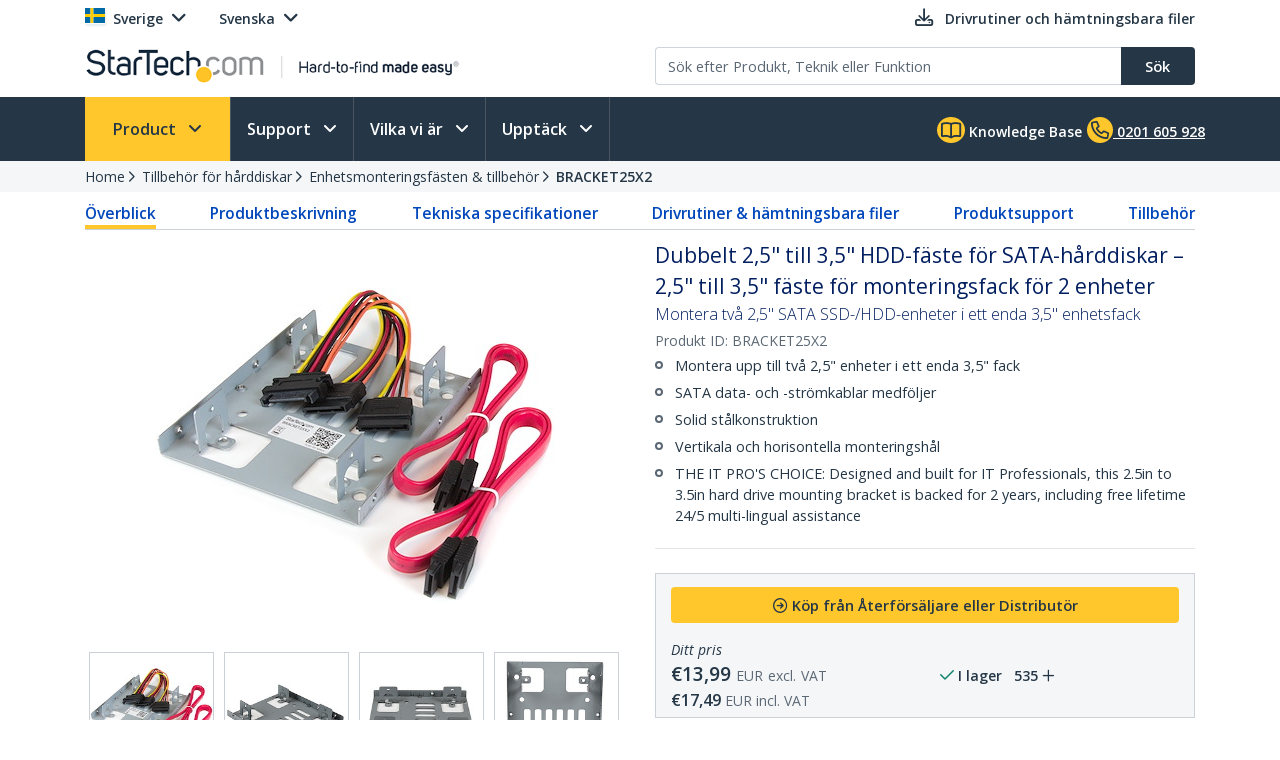

--- FILE ---
content_type: text/css; charset=utf-8
request_url: https://www.startech.com/12.0.0.4/bundles/Content/startech/startech.cms.portal.productManagerV2.productDetailV4.bundle.css?v=J4CCUBDdXN32Q_TI0byTijYAgkyUYLvC7ffmulKwn9Y1
body_size: 24240
content:
/* Minification failed. Returning unminified contents.
(1748,28): run-time error CSS1039: Token not allowed after unary operator: '-anchor-scroll-padding-top'
 */
.slick-slider {
    position: relative;
    display: block;
    box-sizing: border-box;
    -webkit-touch-callout: none;
    -webkit-user-select: none;
    -khtml-user-select: none;
    -moz-user-select: none;
    -ms-user-select: none;
    user-select: none;
    -ms-touch-action: pan-y;
    touch-action: pan-y;
    -webkit-tap-highlight-color: transparent
}

.slick-list {
    position: relative;
    overflow: hidden;
    display: block;
    margin: 0;
    padding: 0
}

    .slick-list:focus {
        outline: 0
    }

    .slick-list.dragging {
        cursor: pointer
    }

.slick-slider .slick-list, .slick-slider .slick-track {
    -webkit-transform: translate3d(0,0,0);
    -moz-transform: translate3d(0,0,0);
    -ms-transform: translate3d(0,0,0);
    -o-transform: translate3d(0,0,0);
    transform: translate3d(0,0,0)
}

.slick-track {
    position: relative;
    left: 0;
    top: 0;
    display: block;
    margin-left: auto;
    margin-right: auto
}

    .slick-track:after, .slick-track:before {
        content: "";
        display: table
    }

    .slick-track:after {
        clear: both
    }

.slick-loading .slick-track {
    visibility: hidden
}

.slick-slide {
    float: left;
    height: 100%;
    min-height: 1px;
    display: none
}

[dir=rtl] .slick-slide {
    float: right
}

.slick-slide img {
    display: block
}

.slick-slide.slick-loading img {
    display: none
}

.slick-slide.dragging img {
    pointer-events: none
}

.slick-initialized .slick-slide {
    display: block
}

.slick-loading .slick-slide {
    visibility: hidden
}

.slick-vertical .slick-slide {
    display: block;
    height: auto;
    border: 1px solid transparent
}

.slick-arrow.slick-hidden {
    display: none
}

/*


   Magic Zoom Plus v5.3.7 
   Copyright 2021 Magic Toolbox
   Buy a license: https://www.magictoolbox.com/magiczoomplus/
   License agreement: https://www.magictoolbox.com/license/


*/

/**
 * Core styles
 */
.MagicZoom,
.mz-figure,
.mz-lens,
.mz-zoom-window,
.mz-loading,
.mz-hint,
.mz-expand .mz-expand-stage,
.mz-expand .mz-expand-stage .mz-image-stage,
.mz-expand .mz-expand-stage .mz-image-stage .mz-caption,
.mz-thumb img,
.mz-expand-thumbnails,
.mz-expand-controls,
.mz-button {
    -webkit-box-sizing: border-box;
            box-sizing: border-box;
}

.MagicZoom,
.mz-figure {
    display: inline-block;
    outline: 0 !important;
    font-size: 0 !important;
    line-height: 100% !important;
    direction: ltr !important;
    position: relative;
    z-index: 1;
    margin: 0 auto;
    vertical-align: middle;
    -webkit-user-select: none;
       -moz-user-select: none;
        -ms-user-select: none;
            user-select: none;
    -webkit-touch-callout: none;
    -webkit-tap-highlight-color: transparent;
    -webkit-backface-visibility: hidden;
            backface-visibility: hidden;
}
.MagicZoom {
    -webkit-transform: translate3d(0,0,0);
    -ms-touch-action: pan-y;
        touch-action: pan-y;
}
figure.mz-figure {
    overflow: hidden;
    margin: 0 !important;
    -webkit-transform-style: preserve-3d;
            transform-style: preserve-3d;
}
.MagicZoom img,
.mz-figure img {
    border: 0 !important;
    margin: 0 !important;
    outline: 0 !important;
    padding: 0 !important;
}
.MagicZoom > img,
.mz-figure > img {
    width: 100%;
    height: auto;
}
.ie8-magic .MagicZoom > img,
.ie8-magic .mz-figure > img {
    width: 100%;
    max-width: none !important;
}
.mz-figure.mz-no-zoom.mz-no-expand,
.mz-expand .mz-figure.mz-no-zoom {
    cursor: default !important;
}
.mz-figure.mz-active,
.mz-expand {
    -ms-touch-action: none;
        touch-action: none;
}

.mz-lens,
.mz-zoom-window {
    position: absolute !important;
    overflow: hidden !important;
    pointer-events: none !important;
}
.mz-lens img,
.mz-zoom-window img {
    position: absolute !important;
    max-width: none !important;
    max-height: none !important;
}
.mz-lens img {
    -webkit-transition: none !important;
            transition: none !important;
}

.mz-zoom-window {
    z-index: 2000000000;
    -webkit-transform: translate3d(0,0,0);
            transform: translate3d(0,0,0);
}
.mz-zoom-window.mz-magnifier {
    -webkit-mask-image: -webkit-radial-gradient(circle, white, black);
    -webkit-mask-clip: content;
    cursor: none;
}
.mz-figure.mz-active .mz-zoom-window.mz-magnifier {
    pointer-events: auto !important;
    cursor: inherit !important;
}
.mz-zoom-window.mz-magnifier.mz-expanded {
    z-index: 2147483647;
}
.mz-zoom-window img  {
    width: auto;
    height: auto;
    left: -1000%;
    right: -1000%;
    top: -1000%;
    bottom: -1000%;
    margin: auto !important;
    -webkit-transition: none !important;
            transition: none !important;
    -webkit-transform-origin: 50% 50% !important;
        -ms-transform-origin: 50% 50% !important;
            transform-origin: 50% 50% !important;
}
.mz-zoom-window.mz-preview img {
    top: 0 !important;
    bottom: 0 !important;
    left: 0 !important;
    right: 0 !important;
    margin: 0 !important;
    width: 100% !important;
    height: auto !important;
    -webkit-transform: none !important;
            transform: none !important;
}
.lt-ie9-magic .mz-zoom-window img  {
    margin: 0 !important;
}

.mz-expand-controls {
    z-index: 2147483647;
}

.mz-fade {
    -webkit-transition: opacity .25s;
            transition: opacity .25s;
}
.mz-hidden {
    opacity: 0;
}
.mz-visible {
    opacity: 1;
}

.mobile-magic .mz-expand .mz-expand-bg {
    -webkit-transform-style: flat !important;
            transform-style: flat !important;
}

.mobile-magic .mz-expand-controls.mz-fade {
    transition: none !important;
}

.mobile-magic .mz-expand > .mz-zoom-window {
    top: 0 !important;
    left: 0 !important;
}


@media not screen and (max-device-width: 767px) {
    .mz-expanded-view-open,
    .mz-expanded-view-open body {
        overflow: hidden !important;
    }
    .mz-expanded-view-open body { height: auto !important; }
}

@media screen and (max-device-width: 767px) {
    :root.mz-expanded-view-open:not(.ios-magic):not([data-magic-ua=safari]),
    :root.mz-expanded-view-open:not(.ios-magic):not([data-magic-ua=safari]) body {
        overflow: hidden !important;
    }
    :root.mz-expanded-view-open:not(.ios-magic):not([data-magic-ua=safari]) body { height: auto !important; }
}


/**
 * Main figure
 */
.mz-figure.mz-active {
    background: #fff;
}
.mz-figure.mz-no-zoom,
.mz-figure.mz-click-zoom,
.mz-figure.mz-active {
    cursor: pointer;
    cursor: -webkit-zoom-in;
    cursor: -moz-zoom-in;
    cursor: zoom-in;
}
.mz-figure.mz-active.mz-no-expand {
    cursor: crosshair;
}
.mz-figure.mz-active.mz-click-zoom.mz-no-expand {
    cursor: crosshair;
    cursor: -webkit-zoom-out;
    cursor: -moz-zoom-out;
    cursor: zoom-out;
}
.mz-figure.mz-active.mz-magnifier-zoom.mz-hover-zoom.mz-no-expand {
    cursor: none;
}
.mz-figure.mz-magnifier-zoom.mz-active {
    overflow: visible !important;
}

.mz-figure.mz-active > img {
    filter: url("data:image/svg+xml;utf8,<svg xmlns=\'http://www.w3.org/2000/svg\'><filter id=\'grayscale\'><feColorMatrix type=\'saturate\' values=\'0\'/><feComponentTransfer><feFuncA type=\'linear\' slope=\'0.6\'/></feComponentTransfer></filter></svg>#grayscale");
    -webkit-filter: grayscale(80%) opacity(60%);
    filter: grayscale(80%) opacity(60%);
}
.no-cssfilters-magic .mz-figure.mz-active > img {
    opacity: 0.6;
}
.lt-ie10-magic .mz-figure.mz-active > img {
    opacity: 1;
    filter: progid:DXImageTransform.Microsoft.BasicImage(grayScale=1,opacity=0.6);
}
.mz-expand .mz-figure.mz-active.mz-inner-zoom,
:not(.mz-expand) .mz-figure.mz-active.mz-inner-zoom > img {
    opacity: 0;
}

.lt-ie10-magic .mz-expand .mz-figure.mz-active.mz-inner-zoom,
.lt-ie10-magic .mz-figure.mz-active.mz-inner-zoom > img {
    filter: alpha(opacity=0);
}
.ie9-magic .mz-expand .mz-figure.mz-active.mz-inner-zoom {
    background: transparent;
}

/**
 * Zoom lens
 */
.mz-lens {
    border: 1px solid #aaa;
    border-color: rgba(170,170,170,0.7);
    box-shadow: 0 0 5px rgba(0,0,0,.3);
    cursor: none;
    z-index: 10;
    opacity: 0;
}
.mz-figure.mz-active .mz-lens {
    opacity: 1;
    -webkit-transition: opacity .3s cubic-bezier(0.25, 0.5, 0.5, 0.9) .1s;
    transition: opacity .3s cubic-bezier(0.25, 0.5, 0.5, 0.9) .1s;
}
.mz-figure.mz-active.mz-magnifier-zoom .mz-lens {
    border-radius: 50%;
    opacity: 0;
    cursor: none;
}

/**
 * Zoom window
 */
.mz-zoom-window {
    background: #fff;
    box-shadow: 0 0 3px rgba(0, 0, 0, .2);
}
.mz-zoom-window.mz-magnifier {
    border-radius: 100%;
    border: 0;
    background: rgba(255,255,255,.3);
}
.mz-zoom-window.mz-magnifier:before {
    content: "";
    display: block;
    position: absolute;
    top: 0;bottom: 0;
    left: 0; right: 0;
    border-radius: 100%;
    border: 1px solid rgba(170,170,170,0.7);
    box-shadow: inset 0 0 20px 1px rgba(0,0,0,.3);
    background: transparent;
    z-index: 1;
}
.mz-zoom-window.mz-magnifier.mz-square,
.mz-zoom-window.mz-magnifier.mz-square:before {
    border-radius: 0 !important;
}
.lt-ie9-magic .mz-zoom-window {
    border: 1px solid #e5e5e5;
}
.mz-zoom-window.mz-inner {
    border: none;
    box-shadow: none;
}
.mz-zoom-window.mz-inner:not(.mz-expanded) {
    z-index: 80;
}

/* Caption in zoom window */
.mz-zoom-window .mz-caption {
    background: #777;
    color: #fff;
    font-size: 10pt;
    opacity: 0.8;
    position: absolute;
    top: 0;
    z-index: 150;
    padding: 3px;
    width: 100%;
    line-height: normal !important;
    text-align: center !important;
}
.lt-ie9-magic .mz-zoom-window .mz-caption {
    filter: alpha(opacity=80);
}
.mz-zoom-window.caption-bottom .mz-caption {
    top: auto;
    bottom: 0;
}
.mz-zoom-window.mz-expanded > .mz-caption {
    display: none;
}

/* Zoom window animations */
.mz-zoom-window.mz-deactivating,
.mz-zoom-window.mz-activating {
    -webkit-transition: opacity 0.3s cubic-bezier(0.25, 0.5, 0.5, 0.9), -webkit-transform 0.3s cubic-bezier(0.25, 0.5, 0.5, 0.9);
            transition: opacity 0.3s cubic-bezier(0.25, 0.5, 0.5, 0.9), transform 0.3s cubic-bezier(0.25, 0.5, 0.5, 0.9);
}
.mz-zoom-window.mz-deactivating {
    -webkit-transition-duration: .25s, .25s, .25s;
            transition-duration: .25s, .25s, .25s;
}
.mz-zoom-window.mz-p-right,
.mz-zoom-window.mz-p-left,
.mz-zoom-window.mz-p-top,
.mz-zoom-window.mz-p-bottom {
    opacity: 0;
    z-index: -100;
}
.mz-zoom-window.mz-p-right {
    -webkit-transform: translate3d(-20%, 0, 0);
            transform: translate3d(-20%, 0, 0);
}
.mz-zoom-window.mz-p-left {
    -webkit-transform: translate3d(20%, 0, 0);
            transform: translate3d(20%, 0, 0);
}
.mz-zoom-window.mz-p-top {
    -webkit-transform: translate3d(0, 20%, 0);
            transform: translate3d(0, 20%, 0);
}
.mz-zoom-window.mz-p-bottom {
    -webkit-transform: translate3d(0, -20%, 0);
            transform: translate3d(0, -20%, 0);
}
/* Inner mode animation */
.mz-zoom-window > img {
    -webkit-transform: translate3d(0, 0, 0) scale(1);
            transform: translate3d(0, 0, 0) scale(1);
    -webkit-backface-visibility: hidden;
            backface-visibility: hidden;
}
.mz-zoom-window.mz-p-inner.mz-deactivating > img,
.mz-zoom-window.mz-p-inner.mz-activating > img {
    -webkit-transition: -webkit-transform .22s cubic-bezier(0.25, 0.5, 0.5, 0.9) !important;
            transition: transform .22s cubic-bezier(0.25, 0.5, 0.5, 0.9) !important;
}
/* Magnifier mode animation */
.mz-zoom-window.mz-p-magnifier {
    -webkit-transform: scale(.1);
            transform: scale(.1);
}
/* Preview mode animation */
.mz-zoom-window.mz-preview.mz-deactivating,
.mz-zoom-window.mz-preview.mz-activating,
.mz-zoom-window.mz-custom.mz-deactivating,
.mz-zoom-window.mz-custom.mz-activating {
    -webkit-transition: opacity 0.3s cubic-bezier(0.25, 0.5, 0.5, 0.9);
            transition: opacity 0.3s cubic-bezier(0.25, 0.5, 0.5, 0.9);
}
.mz-zoom-window.mz-preview.mz-deactivating,
.mz-zoom-window.mz-custom.mz-deactivating {
    -webkit-transition-duration: .2s;
            transition-duration: .2s;
}
.mz-zoom-window.mz-p-preview,
.mz-zoom-window.mz-p-custom {
    opacity: 0;
}


/**
 * Hint & Loading
 */
.mz-hint,
.mz-loading {
    color: #eee;
    background: rgba(49,51,61,0.7);
    font: normal 12px/1.2em 'Lucida Grande', 'Lucida Sans Unicode', Verdana, 'Helvetica Neue', Arial, Helvetica, sans-serif;
    text-decoration: none;
    text-align: center;
    direction: ltr;
    display: inline-block;
    margin: 0;
    position: absolute;
    z-index: 1000;
    pointer-events: none;
    -webkit-font-smoothing: antialiased;
    -moz-osx-font-smoothing: grayscale;
    -webkit-transition: opacity 0.25s ease;
            transition: opacity 0.25s ease;
}

.mz-hint {
    bottom: 8px;
    left: 0;
    right: 0;
    padding: 0 10%;
    background-color: transparent;
    -webkit-transition: opacity 0.4s ease, z-index 0.4s ease;
            transition: opacity 0.4s ease, z-index 0.4s ease;
}
.mz-hint-message {
    display: inline-block;
    background: rgba(49,51,61,0.7);
    border-radius: 2em;
    padding: .7em 1.1em;
}
.mz-hint-message:before {
    content: '\02295';
    font-family: serif;
    font-size: 1.5em;
    speak: none;
    text-align: center;
    vertical-align: -2px;
    margin-right: 6px;
}
.mobile-magic .mz-hint-message:before {
    display: none;
}

.mz-hint-hidden {
    opacity: 0;
    z-index: -1;
    -webkit-transition-delay: .6s;
            transition-delay: .6s;
}
/* Hint in the expanded view on mobile */
.mz-expand .mz-hint {
    font-size: 18px;
    line-height: 1.1em;
    top: 50%;
    bottom: auto;
    margin: 0;
    -webkit-transform: translate(0,-50%);
        -ms-transform: translate(0,-50%);
            transform: translate(0,-50%);

}
.mz-expand .mz-hint-message {
    padding: 1.1em;
}
.mz-expand .mz-hint-message:before {
    display: none;
}
.mz-expand .mz-hint-hidden {
    opacity: 0;
    -webkit-transition-delay: 1.5s;
            transition-delay: 1.5s;
}

/* Loading indicator */
.mz-loading {
    font-size: 0;
    border-radius: 100%;
    opacity: 0;
    padding: 0;
    width: 36px;
    height: 36px;
    top: 50%;
    left: 50%;
    -webkit-transform: translate(-50%, -50%);
        -ms-transform: translate(-50%, -50%);
            transform: translate(-50%, -50%);
}
.mz-loading:after {
    content: '';
    position: absolute;
    top: 0; bottom: 0;
    left: 0; right: 0;
    width: 24px;
    height: 24px;
    margin: auto;
    text-indent: -9999em;
    border-radius: 50%;
    border: 2px solid rgba(255, 255, 255, 1);
    border-top-color: transparent;
    box-sizing: border-box;
}
.mz-loading.shown {
    opacity: 1;
    z-index: 1;
    -webkit-transition: opacity 0s;
    transition: opacity 0s;
}
.mz-loading.shown:after {
    -webkit-animation: spin-loading .9s infinite linear;
            animation: spin-loading .9s infinite linear;
}

@-webkit-keyframes spin-loading {
    0% {
        -webkit-transform: rotate(0deg);
                transform: rotate(0deg);
    }
    100% {
        -webkit-transform: rotate(360deg);
                transform: rotate(360deg);
    }
}
@keyframes spin-loading {
    0% {
        -webkit-transform: rotate(0deg);
                transform: rotate(0deg);
    }
    100% {
        -webkit-transform: rotate(360deg);
                transform: rotate(360deg);
    }
}

.lt-ie10-magic .mz-loading {
    border-radius: 2em;
    font-size: 12px;
    padding: .7em 1.1em;
    width: auto;
    height: auto;
}
.lt-ie10-magic .mz-loading:after {
    content: 'Loading...';
    text-indent: 0;
    border: none;
    position: relative;
}

.lt-ie9-magic .mz-loading {
    filter: alpha(opacity=0);
    right: 0;
    left:  0;
    width: 126px;
    margin: auto;
}
.lt-ie9-magic .mz-hint-message,
.lt-ie9-magic .mz-loading.shown {
    background: transparent !important;
    filter: progid:DXImageTransform.Microsoft.gradient(GradientType=0,StartColorStr='#7c31333D', EndColorStr='#7c31333D');
}
.lt-ie9-magic .mz-hint-hidden {
    filter: alpha(opacity=0);
}



/**
 * Expanded view
 */
.mz-expand,
.mz-expand .mz-expand-bg,
.mz-expand .mz-expand-bg > img,
.mz-expand .mz-expand-bg > svg,
.mz-expand .mz-expand-stage {
    position: absolute;
    top: 0;
    right: 0;
    bottom: 0;
    left: 0;
}
.mz-expand .mz-expand-bg,
.mz-expand .mz-expand-bg > img,
.mz-expand .mz-expand-bg > svg {
    width: auto !important;
    height: auto !important;

}
.mz-expand .mz-expand-bg,
.mz-expand .mz-expand-bg > svg  {
    min-width: 100% !important;
    min-height: 100% !important;
}

.mz-expand {
    background-color: rgba(0, 0, 0, 1);
    text-align: center;
    vertical-align: middle;
    display: block;
    overflow: hidden;
    z-index: 2100000000;
    position: fixed;
    width: auto;
    height: auto;
    -webkit-perspective: 600px;
            perspective: 600px;
    -webkit-transform-style: preserve-3d;
            transform-style: preserve-3d;
    -webkit-backface-visibility: hidden;
            backface-visibility: hidden;
    -ms-overflow-style: none;
}

/* Expanded view background */
.mz-expand .mz-expand-bg {
    display: inline-block;
    max-width: none !important;
    max-height: none !important;
    margin: auto;
    vertical-align: middle;
    z-index: -100;
    background-repeat: no-repeat;
    background-size: cover;

    -webkit-perspective: 600px;
            perspective: 600px;

    -webkit-transform: translate3d(0, 0, 0) scale(7) rotate(0.01deg);
            transform: translate3d(0, 0 ,0) scale(7) rotate(0.01deg);
}

.mz-expand .mz-expand-bg > img  {
    margin: auto;
    -webkit-transform: translate3d(0,0,0);
            transform: translate3d(0,0,0);
    -webkit-backface-visibility: hidden;
            backface-visibility: hidden;
}

.mz-expand .mz-expand-bg > img  {
    filter: url("data:image/svg+xml;utf8,<svg xmlns=\'http://www.w3.org/2000/svg\'><filter id=\'blur\'><feGaussianBlur stdDeviation=\'80\' in=\'SourceGraphic\'></feGaussianBlur></filter></svg>#blur");
    -webkit-filter: blur(20px) brightness(60%);
            filter: blur(20px) brightness(60%);
}

.mz-expand .mz-expand-bg > svg  {
    margin: auto;
    opacity: .6;
}

[data-magic-ua=edge] .mz-expand .mz-expand-bg,
.lt-ie10-magic .mz-expand .mz-expand-bg {
    display: none !important;
}
.lt-ie9-magic .mz-expand {
    background: #1f1f1f;
}
[data-magic-ua=edge] .mz-expand {
    background-color: rgba(31, 31, 31, .96);
}

/** Plain backgrounds: dark-bg, white-bg **/
.mz-expand.plain-bg .mz-expand-bg,
.mz-expand.dark-bg .mz-expand-bg,
.mz-expand.white-bg .mz-expand-bg {
    display: none !important;
}
.mz-expand.dark-bg {
    background-color: #1f1f1f;
    background-color: rgba(31, 31, 31, .96);
}
.mz-expand.white-bg {
    background-color: #fff;
}

/* Expanded view stage */
.mz-expand .mz-expand-stage {
    display: flex;
    flex-direction: column;
    padding: 0;
    z-index: 2100000000;
}

.mz-expand .mz-expand-stage .mz-image-stage {
    display: flex;
    flex-direction: column;
    flex: 1 1;
    position: relative;
    margin: 0;
    padding: 20px 0;
    overflow: hidden;
    text-align: center;
    vertical-align: middle;
    -webkit-backface-visibility: hidden;
            backface-visibility: hidden;
}

.mz-expand .mz-expand-stage.mz-zoom-in .mz-image-stage {
    padding: 0 !important;
    left: 0;
    right: 0;
}


.mz-expand .mz-image-stage > figure {
    position: relative;
    display: flex;
    flex-direction: column;
    justify-content: center;
    align-items: center;
    flex: 1 1;
    width: 100%;
    height: 100%;
    max-width: 100%;
    max-height: 100%;
    margin: 0;
    padding: 0;
    font-size: 0;
    overflow: hidden;
}

.mz-expand .mz-figure {
    max-width: 100% !important;
    overflow: visible;
}
.mz-expand .mz-figure > img {
    max-width: 100%;
    width: auto;
    height: auto;
}
.mz-expand .mz-zoom-in .mz-image-stage > figure,
.mz-expand .mz-zoom-in .mz-image-stage > figure .mz-figure.mz-activating,
.mz-expand .mz-zoom-in .mz-image-stage > figure .mz-figure.mz-active {
    flex: 1 0;
    width: 100%;
    height: 100%;
}
.mz-expand .mz-zoom-in .mz-image-stage > figure .mz-figure.mz-active > img {
    pointer-events: none;
}
.mz-expand .mz-figure {
    cursor: pointer;
    cursor: -webkit-zoom-in;
    cursor: -moz-zoom-in;
    cursor: zoom-in;
}
.mz-expand .mz-figure.mz-active {
    cursor: crosshair;
    cursor: -webkit-zoom-out;
    cursor: -moz-zoom-out;
    cursor: zoom-out;
}
/* When inner zoom is always shown */
.mz-expand .mz-expand-stage.mz-zoom-in.mz-always-zoom .mz-image-stage > figure > figure > img {
    z-index: 1;
    position: absolute !important;
    top: -5000px !important;
    bottom: -5000px !important;
    left: -5000px !important;
    right: -5000px !important;
    margin: auto !important;
}

.lt-ie10-magic .mz-zoom-window.mz-expanded img  { filter: alpha(opacity=100); }
.lt-ie10-magic .mz-expand .mz-figure.mz-magnifier-zoom {
    overflow: hidden;
    filter: alpha(opacity=100);
}

/* Caption in expanded view */
.mz-expand .mz-caption {
    flex: 0 0;
    color: #fff;
    text-shadow: 0px 0px 46px #000;
    padding: 10px 30px;
    font: normal 10pt/1.25 'Lucida Grande', 'Lucida Sans Unicode', Verdana, 'Helvetica Neue', Arial, Helvetica, sans-serif;
    text-align: center;
    width: 100%;
    opacity: 0;
}

.mz-expand .mz-caption.mz-show {
    -webkit-transition: opacity 0.15s ease-out;
    transition: opacity 0.15s ease-out;
    opacity: 1;
}

.mz-expand .mz-zoom-in .mz-image-stage .mz-caption {
    display: none;
}

.mz-expand .mz-caption a {
    color: inherit;
    cursor: pointer;
}

.mz-expand.white-bg .mz-caption {
    color: #555;
    text-shadow: none;
}

.lt-ie9-magic .mz-expand .mz-caption {
    top: 100%;
}

.mz-expand .mz-zoom-window {
    box-shadow: none;
    background: transparent;
}

.lt-ie9-magic .mz-expand .mz-zoom-window {
    border: 0;
}

/* Expanded view on mobile */
@media screen and (max-device-width: 767px) {
    .mobile-magic .mz-expand .mz-image-stage .mz-caption {
        display: none !important;
    }
}

/**
 * Buttons & Arrows
 */
.mz-nav-controls,
.mz-expand-controls,
button.mz-button {
    margin: 0 !important;
    padding: 0 !important;
    outline: 0 !important;
}

.mz-nav-controls {
    z-index: 2100000000;
}

button.mz-button {
    color: rgba(180, 180, 180, .6) !important;
    font-size: 0;
    cursor: pointer;
    z-index: 2100000000 !important;
    background-color: transparent !important;
    border: 0 solid transparent !important;
    border-radius: 100% !important;
    box-shadow: none !important;
    position: absolute !important;
    text-transform: none !important;
    text-align: center;
    speak: none;
    width: 60px !important;
    height: 60px !important;
    min-width: 0 !important;
    min-height: 0 !important;
    max-width: none !important;
    max-height: none !important;
    -webkit-transition: color .25s, background-color .25s !important;
            transition: color .25s, background-color .25s !important;
}

button.mz-button:before {
    display: block;
    position: static;
    height: 100%;
    transform: scale(.9);
    -webkit-transition: -webkit-transform .25s !important;
            transition: transform .25s !important;
}

:root:not(.mobile-magic) button.mz-button:hover,
button.mz-button:active {
    color: rgba(180, 180, 180, 1) !important;
}

button.mz-button:active:before {
    -webkit-transform: scale(.7) !important;
            transform: scale(.7) !important;
}

.mobile-magic .mz-expand button.mz-button:active {
    background-color: rgba(49, 51, 61, .7) !important;
}


button.mz-button.mz-button-prev,
button.mz-button.mz-button-next {
    margin: auto 10px !important;
    top: 0 !important;
    bottom: 0 !important;
    overflow: hidden !important;
}

button.mz-button.mz-button-prev {
    left: 0 !important;
    transform: rotateZ(180deg) !important;
}

button.mz-button.mz-button-next {
    right: 0 !important;
}

button.mz-button.mz-button-close {
    margin: 10px !important;
    top: 0 !important;
    right: 0 !important;
    z-index: 95 !important;
}

button.mz-button.mz-button-close:before {
    content: url("[data-uri]");
}

button.mz-button.mz-button-prev:before,
button.mz-button.mz-button-next:before {
    content: url("[data-uri]");
}

@supports(
        ((-webkit-mask-image:url()) or (mask-image:url())) and
        ((-webkit-mask-repeat:no-repeat) or (mask-repeat:no-repeat)) and
        ((-webkit-mask-position:center) or (mask-position:center)) and
        ((-webkit-mask-size:cover) or (mask-size:cover))
) {
    button.mz-button:before {
        content: "" !important;
        background-color: currentColor;
        background-image: none;
        -webkit-mask-repeat: no-repeat;
                mask-repeat: no-repeat;
        -webkit-mask-position: center;
                mask-position: center;
        -webkit-mask-size: cover;
                mask-size: cover;
    }

    button.mz-button.mz-button-close:before {
        -webkit-mask-image: url("[data-uri]");
                mask-image: url("[data-uri]");
    }

    button.mz-button.mz-button-prev:before,
    button.mz-button.mz-button-next:before {
        -webkit-mask-image: url("[data-uri]");
                mask-image: url("[data-uri]");

    }
}

@media screen and (max-device-width: 767px) {
    button.mz-button-prev,
    button.mz-button-next {
        display: none !important;
    }

    .mobile-magic .mz-expand button.mz-button.mz-button-close {
        width: 50px !important;
        height: 50px !important;
        color: rgb(180, 180, 180) !important;
    }

    .mobile-magic .mz-expand button.mz-button:before {
        transform: scale(.8);
    }
}

.lt-ie9-magic button.mz-button {
    border: 0;
    filter: alpha(opacity=75);
}

.lt-ie9-magic button.mz-button:hover {
    filter: alpha(opacity=100);
}

/* Arrows on the main image on the page */
.mz-figure .mz-nav-controls button.mz-button {
    display: none;
    width: 32px !important;
    height: 56px !important;
    margin: auto 0 !important;
    padding: 0 !important;
    border: 0 !important;
}
.mz-figure.mz-show-arrows .mz-nav-controls button.mz-button {
    display: block;
}



/**
 * Thumbnails
 */

/** Thumbnails on the page **/
a[data-zoom-id],
.mz-thumb, .mz-thumb:focus {
    display: inline-block;
    line-height: 0;
    outline: none;
}

a[data-zoom-id] img,
.mz-thumb img {
    padding-bottom: 4px;
    border: 0;
    border-bottom: 2px solid transparent;
    box-sizing: border-box;
}

.mz-thumb:not(.mz-thumb-selected):hover img {
    border-bottom-color: rgba(180, 180, 180, .3);
}

.mz-thumb.mz-thumb-selected img {
    border-bottom-color: rgb(180, 180, 180);
}

/** Thumbnails in expanded view **/
.mz-expand-thumbnails {
    flex: 0 0 80px;
    position: relative;
    width: 100%;
    height: 100%;
    margin: 0 auto;
    padding: 10px 0;
    z-index: 50;
    overflow: hidden;
}

.ios-magic[data-magic-engine=webkit][data-magic-engine-ver="603.1"] .mz-expand-thumbnails,
:root[data-magic-ua=firefox] .mz-expand-thumbnails {
    height: 80px;
}

.mz-expand-thumbnails .magic-thumb > img {
    cursor: pointer;
    padding-bottom: 4px;
    border: 0;
    border-bottom: 2px solid transparent;
}

.mz-expand-thumbnails .magic-thumb:not(.magic-thumb-selected):hover img {
    border-bottom-color: rgba(180, 180, 180, .3);
}

.mz-expand-thumbnails .magic-thumb.magic-thumb-selected img {
    border-bottom-color: rgb(180, 180, 180);
}

.mz-expand-thumbnails .magic-thumbs .magic-thumbs-button {
    box-shadow: none;
}

/** Thumbnails on the left in expanded view with .expand-thumbnails-left class **/
@media not screen and (max-device-width: 767px) and (orientation: portrait) {
    .mz-expand.expand-thumbnails-left .mz-expand-stage {
        flex-direction: row-reverse;
    }

    .mz-expand.expand-thumbnails-left .mz-expand-thumbnails {
        padding: 0 10px;
        height: 100%;
        overflow: hidden;
    }

    .ios-magic[data-magic-engine=webkit][data-magic-engine-ver="603.1"] .mz-expand.expand-thumbnails-left .mz-expand-thumbnails,
    :root[data-magic-ua=firefox] .mz-expand.expand-thumbnails-left .mz-expand-thumbnails {
        width: 80px;
        height: 100%;
    }

    @media not screen and (max-device-width: 767px) {
        .mz-expand-thumbnails .magic-thumbs.magic-thumbs-vertical {
            height: calc(100% - 40px);
            margin-top: 20px;
            margin-bottom: 20px;
        }
    }

    @media screen and (max-device-width: 767px) {
        .mz-expand-thumbnails .magic-thumbs.magic-thumbs-vertical.no-buttons {
            height: calc(100% - 40px);
            margin-top: 20px;
            margin-bottom: 20px;
        }
    }
}

/** Hide thumbnails in expanded view with .no-expand-thumbnails class **/
.mz-expand.no-expand-thumbnails .mz-expand-thumbnails {
    display: none;
}


/** Thumbnails shaded style (improved previous one)  **/
.thumbnails-style-shaded.mz-thumb img {
    border: 0 !important;
    padding-bottom: 0;
    box-shadow: 0 0 1px 0px rgba(0, 0, 0, .3);
}

.thumbnails-style-shaded.mz-thumb:hover:not(.mz-thumb-selected) img {
    -webkit-filter: brightness(.7);
            filter: brightness(.7);

}
.thumbnails-style-shaded.mz-thumb-selected img {
    -webkit-filter: brightness(.7) opacity(.7);
            filter: brightness(.7) opacity(.7);
}

.thumbnails-style-shaded .mz-expand-thumbnails .magic-thumb > img {
    border: 0 ;
    padding-bottom: 0;
    box-shadow:0 0 5px 1px rgba(0, 0, 0, .3);
}

.thumbnails-style-shaded .mz-expand-thumbnails .magic-thumb:not(.magic-thumb-selected) > img:hover {
    -webkit-filter: brightness(.75);
            filter: brightness(.75);
}

.thumbnails-style-shaded .mz-expand-thumbnails .magic-thumb-selected img {
    -webkit-filter: brightness(.7) opacity(.7);
            filter: brightness(.7) opacity(.7);
}

.no-cssfilters-magic .thumbnails-style-shaded.mz-thumb:hover,
.no-cssfilters-magic .thumbnails-style-shaded.mz-thumb.mz-thumb-selected,
.no-cssfilters-magic .thumbnails-style-shaded .magic-thumb:hover,
.no-cssfilters-magic .thumbnails-style-shaded .magic-thumb.magic-thumb-selected {
    background: #000;
}

.no-cssfilters-magic .thumbnails-style-shaded.mz-thumb:hover:not(.mz-thumb-selected) img {
    opacity: .75;
    filter: alpha(opacity=75);
}

.no-cssfilters-magic .thumbnails-style-shaded.mz-thumb-selected img {
    opacity: .7;
    filter: alpha(opacity=70);
}

.no-cssfilters-magic .thumbnails-style-shaded .mz-expand-thumbnails .magic-thumb {
    position: relative;
}

.no-cssfilters-magic .thumbnails-style-shaded .mz-expand-thumbnails .magic-thumb:after {
    position: absolute;
    top: 0;
    right: 0;
    bottom: 0;
    left: 0;
    width: auto;
    z-index: 100;
    pointer-events: none;
    background-color: rgba(0, 0, 0, 0);
}

.no-cssfilters-magic .thumbnails-style-shaded .mz-expand-thumbnails .magic-thumb:hover:not(.magic-thumb-selected):after {
    background-color: rgba(0, 0, 0, 0.2);
}

.no-cssfilters-magic .thumbnails-style-shaded .mz-expand-thumbnails .magic-thumb.magic-thumb-selected:after {
    background-color: rgba(0, 0, 0, 0.3);
}

.no-cssfilters-magic .thumbnails-style-shaded .mz-expand-thumbnails .magic-thumb img {
    position: relative;
    z-index: 1;
}

.ie9-magic .thumbnails-style-shaded.mz-thumb img {
    box-shadow: 0 0 4px 0px rgba(0, 0, 0, .3);
}

.magic-thumbs,
.magic-thumbs .magic-thumbs-wrapper,
.magic-thumbs ul,
.magic-thumbs li,
.magic-thumbs li:before,
.magic-thumbs li:after,
.magic-thumbs li img,
.magic-thumbs .magic-thumbs-button {
    margin: 0;
    padding: 0;
    outline: 0;
    -webkit-box-sizing: border-box;
            box-sizing: border-box;
}

.magic-thumbs {
    direction: ltr;
    overflow: visible;
    z-index: 100;
    position: relative;
    left: 0;
    top: 0;
    padding: 0 40px;

    -webkit-user-select: none;
       -moz-user-select: none;
        -ms-user-select: none;
            user-select: none;
    -webkit-touch-callout: none;
    -webkit-tap-highlight-color: transparent;
    -ms-touch-action: none;
        touch-action: none;
}

.magic-thumbs {
    width: 100%;
    height: 100%;
    white-space: nowrap;
}

.magic-thumbs.no-buttons {
    padding: 0 !important;
}

.magic-thumbs-wrapper {
    display: block;
    width: 100%;
    height: 100%;
    position: relative;
    overflow: hidden;
    text-align: center;
}

.magic-thumbs ul {
    list-style: none;
    font-size: 0;
    display: inline-block;
    vertical-align: middle;
    height: 100%;
    position: relative;
    white-space: nowrap;
}
.magic-thumbs.no-buttons ul {
    left: 0 !important;
    padding: 0 !important;
    -webkit-transition: none !important;
            transition: none !important;
    -webkit-transform: none !important;
        -ms-transform: none !important;
            transform: none !important;
}


.magic-thumbs ul li {
    margin: 0 4px;
    height: 100%;
    width: auto;
    vertical-align: top;
    line-height: 0;
    display: inline-block;
}
.magic-thumbs ul li:after {
    content: '';
    display: inline-block;
    vertical-align: middle;
    height: 100%;
    width: 0;
}

.magic-thumbs ul li > img {
    width: auto;
    height: auto;
    max-width: none !important;
    max-height: 100% !important;
    vertical-align: middle;
}
.ie8-magic .magic-thumbs ul li > img {
    max-width: none !important;
    max-height: none !important;
}

/* vertical */
.magic-thumbs.magic-thumbs-vertical {
    height: 100%;
}
.magic-thumbs-vertical {
    padding: 40px 0;
}
.magic-thumbs-vertical ul {
    height: auto;
    width: 100%;
    white-space: normal;
}
.magic-thumbs-vertical ul li {
    width: 100%;
    height: auto;
}
.magic-thumbs-vertical ul li {
    margin: 4px 0;
}

.magic-thumbs-vertical ul li > img {
    max-width: 100% !important;
    max-height: none !important;
}
.ie8-magic .magic-thumbs-vertical ul li > img {
    width: 100%;
}

/**
 * Buttons
 */
.magic-thumbs button.magic-thumbs-button {
    color: rgba(180, 180, 180, .6) !important;
    font-size: 0;
    cursor: pointer;
    z-index: 90 !important;
    background-repeat: no-repeat;
    background-color: transparent !important;
    background-image: none;
    border: 0;
    border-radius: 100%;
    box-shadow: none !important;
    overflow: hidden;
    position: absolute;
    text-transform: none !important;
    speak: none;
    text-align: center;
    width: 33px;
    height: 33px;
    top: 0;
    bottom: 0;
    margin: auto 3px;
    min-width: 0 !important;
    min-height: 0 !important;
    max-width: none !important;
    max-height: none !important;
    -webkit-transition: color .25s, background-color .25s !important;
            transition: color .25s, background-color .25s !important;
}

.magic-thumbs button.magic-thumbs-button:before {
    display: block;
    position: static;
    height: 100%;
    transform: scale(1);
    -webkit-transition: -webkit-transform .25s !important;
            transition: transform .25s !important;
}

.mobile-magic .magic-thumbs button.magic-thumbs-button:not(.magic-thumbs-button-disabled),
:root:not(.mobile-magic) .magic-thumbs button.magic-thumbs-button:not(.magic-thumbs-button-disabled):hover,
.magic-thumbs button.magic-thumbs-button:not(.magic-thumbs-button-disabled):active {
    color: rgba(180, 180, 180, 1) !important;
}

.magic-thumbs button.magic-thumbs-button:not(.magic-thumbs-button-disabled):active:before {
    -webkit-transform: scale(.7) !important;
            transform: scale(.7) !important;
}

.mobile-magic .mz-expand .magic-thumbs button.magic-thumbs-button:not(.magic-thumbs-button-disabled):active {
    background-color: rgba(49, 51, 61, .7) !important;
}

.magic-thumbs .magic-thumbs-button-prev {
    left: 0;
    transform: rotateZ(180deg) !important;
}

.magic-thumbs .magic-thumbs-button-next {
    right: 0;
}

.magic-thumbs-vertical button.magic-thumbs-button {
    top: auto;
    right: 0;
    bottom: auto;
    left: 0;
    margin: 3px auto;
}

.magic-thumbs-vertical button.magic-thumbs-button-prev {
    top: 0;
    transform: rotateZ(-90deg) !important;
}

.magic-thumbs-vertical button.magic-thumbs-button-next {
    bottom: 0;
    transform: rotateZ(90deg) !important;
}

.magic-thumbs .magic-thumbs-button-prev:before,
.magic-thumbs .magic-thumbs-button-next:before {
    content: url("[data-uri]");
}

@supports(
        ((-webkit-mask-image:url()) or (mask-image:url())) and
        ((-webkit-mask-repeat:no-repeat) or (mask-repeat:no-repeat)) and
        ((-webkit-mask-position:center) or (mask-position:center)) and
        ((-webkit-mask-size:cover) or (mask-size:cover))
) {
    .magic-thumbs button.magic-thumbs-button:before {
        content: "" !important;
        background-color: currentColor;
        background-image: none;
        -webkit-mask-repeat: no-repeat;
                mask-repeat: no-repeat;
        -webkit-mask-position: center;
                mask-position: center;
        -webkit-mask-size: cover;
                mask-size: cover;
    }

    .magic-thumbs .magic-thumbs-button-prev:before,
    .magic-thumbs .magic-thumbs-button-next:before {
        -webkit-mask-image: url("[data-uri]");
                mask-image: url("[data-uri]");

    }
}

.magic-thumbs.no-buttons .magic-thumbs-button {
    display: none !important;
}
.magic-thumbs-button-disabled {
    opacity: 0.2;
    filter: alpha(opacity = 20);
}

/******************************************** StarTech color styles **************************/
/******************************************** Bootstrap Befault variable SCSS **************************/
/*
*   Global Variables
*/
/* Colour Palette */
/*
**  Solar Design System Colour
**  https://res-im.gitbook.io/solar/foundation/colour
*/
/* PRIMARY PALETTE */
/* Variations of PRIMARY PALETTE */
/* SECONDARY PALETTE */
/* NEUTRAL PALETTE */
/* Variation of SECONDARY PALETTE */
/* FEEDBACK PALETTE */
/*
*   Global Variables
*/
/* Colour Palette */
/*
**  Solar Design System Colour
**  https://res-im.gitbook.io/solar/foundation/colour
*/
/* PRIMARY PALETTE */
/* Variations of PRIMARY PALETTE */
/* SECONDARY PALETTE */
/* NEUTRAL PALETTE */
/* Variation of SECONDARY PALETTE */
/* FEEDBACK PALETTE */
/* Lists - vertical & horizontal without bullets or padding */
/*
*   Global Variables
*/
/* Typography */
/*@mixin close()
{
    opacity: 1;
    @include font-size(20);
    color: $blue-royal;
}*/
.mz-thumb-selected {
  filter: brightness(100%);
  border-bottom: 3px solid #253746 !important;
}

.mz-button.mz-button-next,
.mz-button.mz-button-prev,
.mz-button.mz-button-close {
  font-weight: bolder !important;
  color: #253746 !important;
}

.mz-button.mz-button-close {
  height: 12.5px !important;
}

.mz-expand-thumbnails .magic-thumb.magic-thumb-selected img {
  border-bottom-width: 3px;
  border-bottom-color: #253746;
}

.mz-zoom-window .mz-caption {
  background-color: #253746;
  overflow: auto;
}

.mz-expand .mz-caption {
  font-weight: bold;
  font-size: 13px;
}

/******************************************** StarTech color styles **************************/
/******************************************** Bootstrap Befault variable SCSS **************************/
/*
*   Global Variables
*/
/* Colour Palette */
/*
**  Solar Design System Colour
**  https://res-im.gitbook.io/solar/foundation/colour
*/
/* PRIMARY PALETTE */
/* Variations of PRIMARY PALETTE */
/* SECONDARY PALETTE */
/* NEUTRAL PALETTE */
/* Variation of SECONDARY PALETTE */
/* FEEDBACK PALETTE */
/*
*   Global Variables
*/
/* Colour Palette */
/*
**  Solar Design System Colour
**  https://res-im.gitbook.io/solar/foundation/colour
*/
/* PRIMARY PALETTE */
/* Variations of PRIMARY PALETTE */
/* SECONDARY PALETTE */
/* NEUTRAL PALETTE */
/* Variation of SECONDARY PALETTE */
/* FEEDBACK PALETTE */
/* Lists - vertical & horizontal without bullets or padding */
/*
*   Global Variables
*/
/* Typography */
/*@mixin close()
{
    opacity: 1;
    @include font-size(20);
    color: $blue-royal;
}*/
/*@import "../../_LayoutZones/Content/_Shared/_component/_modal.scss";*/
/******************************************** StarTech color styles **************************/
/******************************************** Bootstrap Befault variable SCSS **************************/
/*
*   Global Variables
*/
/* Colour Palette */
/*
**  Solar Design System Colour
**  https://res-im.gitbook.io/solar/foundation/colour
*/
/* PRIMARY PALETTE */
/* Variations of PRIMARY PALETTE */
/* SECONDARY PALETTE */
/* NEUTRAL PALETTE */
/* Variation of SECONDARY PALETTE */
/* FEEDBACK PALETTE */
/*
*   Global Variables
*/
/* Colour Palette */
/*
**  Solar Design System Colour
**  https://res-im.gitbook.io/solar/foundation/colour
*/
/* PRIMARY PALETTE */
/* Variations of PRIMARY PALETTE */
/* SECONDARY PALETTE */
/* NEUTRAL PALETTE */
/* Variation of SECONDARY PALETTE */
/* FEEDBACK PALETTE */
/* Lists - vertical & horizontal without bullets or padding */
/*
*   Global Variables
*/
/* Typography */
/*@mixin close()
{
    opacity: 1;
    @include font-size(20);
    color: $blue-royal;
}*/
.input-error-validation-element {
  border: 1px solid #B50000 !important;
}

.input-error-validation-element-span {
  color: #B50000;
  font: 400;
  font-size: 12.5px !important;
}

label {
  color: #001E60;
  font-weight: 600;
}

input[type=radio] + label {
  color: #5C6975;
  font-weight: 400;
}

/*.form-group,
.form-field 
{
    margin-bottom: $s-space;
    position: relative;
}*/
input[type=number]::-webkit-inner-spin-button,
input[type=number]::-webkit-outer-spin-button {
  -webkit-appearance: none;
  margin: 0;
}

.field-validation-error,
.invalid-validation-text {
  color: #B50000;
  font-size: 13px;
  font-size: 0.8125rem;
  font-size: 13px;
  font-size: 0.8125rem;
}

.field-optional {
  color: #5C6975;
  margin-left: 5px;
  font-weight: 400;
}

html {
  scroll-behavior: smooth;
  scroll-padding-top: var(--anchor-scroll-padding-top, 125px);
}

.product-detail-main-container {
  margin-top: 15px;
  margin-bottom: 15px;
  margin-top: 0;
  margin-bottom: 0;
  min-height: 900px;
}
.product-detail-main-container .k-listview {
  border: none;
}
.product-detail-main-container .k-widget {
  border: none;
}
.product-detail-main-container .img-thumbnail {
  border: none;
}
.product-detail-main-container .main-navigation-container {
  min-height: 48px;
}
.product-detail-main-container .main-navigation-container .navbar {
  padding: 10px 0;
}
.product-detail-main-container .main-navigation-container .navbar .navbar-nav {
  justify-content: space-between;
  width: 100%;
  border-bottom: 1px solid rgb(203.5535885167, 209.2698564593, 214.5464114833);
}
.product-detail-main-container .main-navigation-container .navbar .navbar-nav .active {
  border-bottom: 4px solid #FFC72C;
}
@media only screen and (max-width: 576px), only screen and (min-width: 375px) and (max-width: 767px) {
  .product-detail-main-container .main-navigation-container .navbar .navbar-nav .active {
    border-bottom: none;
    border-top: none;
    border-right: none;
    border-left: 4px solid #FFC72C;
    border-radius: 0;
    padding-left: 5px;
  }
}
.product-detail-main-container .main-navigation-container .navbar .navbar-nav .nav-item {
  text-align: center;
  display: flex;
}
@media only screen and (max-width: 576px), only screen and (min-width: 375px) and (max-width: 767px) {
  .product-detail-main-container .main-navigation-container .navbar .navbar-nav .nav-item {
    font-size: 14px;
    text-align: left;
  }
}
@media only screen and (min-width: 768px) {
  .product-detail-main-container .main-navigation-container .navbar .navbar-nav .nav-item {
    font-size: 13.5px;
  }
}
@media only screen and (min-width: 992px) {
  .product-detail-main-container .main-navigation-container .navbar .navbar-nav .nav-item {
    font-size: 14px;
  }
}
@media only screen and (min-width: 1200px) {
  .product-detail-main-container .main-navigation-container .navbar .navbar-nav .nav-item {
    font-size: 15.5px;
  }
}
.product-detail-main-container .main-navigation-container .navbar .navbar-nav .nav-link {
  padding: 0;
}
.product-detail-main-container .main-navigation-container [data-sticky-nav] .product-info-container {
  display: none;
}
.product-detail-main-container .main-navigation-container .navigation-container-sticky {
  position: fixed;
  top: 0;
  width: 100%;
  z-index: 1001;
  background-color: #FFFFFF;
  -webkit-box-shadow: 0 2px 15px 0 rgba(11, 87, 128, 0.12);
  -moz-box-shadow: 0 2px 15px 0 rgba(11, 87, 128, 0.12);
  box-shadow: 0 2px 15px 0 rgba(11, 87, 128, 0.12);
  opacity: 1;
  transition: visibility 0s, opacity 0.5s linear;
}
.product-detail-main-container .main-navigation-container .navigation-container-sticky .product-info-container {
  display: flex;
}
.product-detail-main-container .main-navigation-container .navigation-container-sticky .product-info-container .product-sticky-title {
  font-size: 17px;
  font-size: 1.0625rem;
  font-size: 17px;
  font-size: 1.0625rem;
  font-weight: 400;
  color: #2a4e6d !important;
}
.product-detail-main-container .main-navigation-container .navigation-container-sticky .product-info-container .product-sticky-sku {
  font-size: 13px;
  font-size: 0.8125rem;
  font-size: 13px;
  font-size: 0.8125rem;
  font-weight: bold;
  color: #2a4e6d !important;
}
.product-detail-main-container .main-navigation-container .navigation-container-sticky .product-info-container .product-sticky-go-back-icon {
  cursor: pointer;
  font-size: 18px;
}
.product-detail-main-container .main-navigation-container .navigation-container-sticky .product-info-container .product-sticky-go-back-icon .color-yellow {
  color: #F3A307;
}
.product-detail-main-container .main-navigation-container .navigation-container-sticky .product-info-container .product-sticky-go-back-icon .color-blue-dusk {
  color: #253746;
}
.product-detail-main-container .main-navigation-container .navigation-container-sticky .navbar {
  padding: 2.5px 0 !important;
}
@media only screen and (min-width: 768px) {
  .product-detail-main-container .main-navigation-container .navigation-container-sticky .navbar .nav-item {
    font-size: 13px;
  }
}
@media only screen and (min-width: 992px) {
  .product-detail-main-container .main-navigation-container .navigation-container-sticky .navbar .nav-item {
    font-size: 13px;
  }
}
@media only screen and (min-width: 1200px) {
  .product-detail-main-container .main-navigation-container .navigation-container-sticky .navbar .nav-item {
    font-size: 14.5px !important;
  }
}
.product-detail-main-container .product-detail-header {
  min-height: 700px;
}
.product-detail-main-container .product-detail-header-container {
  min-height: 700px;
  /* Layout: Left Colum ------------------*/
  /* Layout: Right Colum ------------------*/
}
.product-detail-main-container .product-detail-header-container .alert {
  margin-bottom: 0;
}
.product-detail-main-container .product-detail-header-container .product-info-product-status {
  padding: 3px 12px;
  color: #FFFFFF;
  font-weight: bold;
}
.product-detail-main-container .product-detail-header-container .product-info-product-status.new {
  background-color: #E87722;
  color: #000000;
}
.product-detail-main-container .product-detail-header-container .product-info-product-status.coming-soon product-dialog-image {
  background-color: #0047BB;
}
.product-detail-main-container .product-detail-header-container .product-info-product-status.future {
  background-color: #0047BB;
}
.product-detail-main-container .product-detail-header-container .product-info-product-status.discontinued {
  background-color: #5C6975;
}
.product-detail-main-container .product-detail-header-container .product-detail-header-container-left-col {
  position: sticky;
  top: 1px;
  height: 100%;
}
@media only screen and (min-width: 992px) {
  .product-detail-main-container .product-detail-header-container .product-image-gallery {
    min-height: 500px;
  }
}
@media only screen and (max-width: 768px) {
  .product-detail-main-container .product-detail-header-container .product-image-gallery {
    min-height: 490px;
  }
}
@media only screen and (max-width: 576px), only screen and (min-width: 375px) and (max-width: 767px) {
  .product-detail-main-container .product-detail-header-container .product-image-gallery {
    min-height: 380px;
  }
}
.product-detail-main-container .product-detail-header-container .product-image-gallery .selected-image-container .selected-image {
  height: 400px;
  width: 400px;
}
.product-detail-main-container .product-detail-header-container .product-image-gallery .selected-image-container .selected-image-zoom-container {
  height: 400px;
  width: 400px;
}
@media only screen and (max-width: 1200px) {
  .product-detail-main-container .product-detail-header-container .product-image-gallery .selected-image-container .selected-image-zoom-container {
    width: 400px;
    height: 400px;
  }
}
@media only screen and (max-width: 992px) {
  .product-detail-main-container .product-detail-header-container .product-image-gallery .selected-image-container .selected-image-zoom-container {
    width: 320px;
    height: auto;
  }
}
@media only screen and (max-width: 767px) {
  .product-detail-main-container .product-detail-header-container .product-image-gallery .selected-image-container .selected-image-zoom-container {
    width: 400px;
    height: auto;
  }
}
@media only screen and (max-width: 576px) {
  .product-detail-main-container .product-detail-header-container .product-image-gallery .selected-image-container .selected-image-zoom-container {
    width: 320px;
  }
}
.product-detail-main-container .product-detail-header-container .product-image-gallery .image-gallery-carousel .slick-slide img {
  display: unset;
  cursor: pointer;
}
.product-detail-main-container .product-detail-header-container .product-image-gallery .image-gallery-carousel .arrow_prev {
  position: absolute !important;
  top: 45% !important;
  left: 0;
}
.product-detail-main-container .product-detail-header-container .product-image-gallery .image-gallery-carousel .arrow_prev .far {
  font-weight: bold;
  cursor: pointer;
  font-size: 25px;
  font-size: 1.5625rem;
  font-size: 25px;
  font-size: 1.5625rem;
  color: #223e57;
}
.product-detail-main-container .product-detail-header-container .product-image-gallery .image-gallery-carousel .arrow_next {
  position: absolute !important;
  top: 45% !important;
  right: 0;
}
.product-detail-main-container .product-detail-header-container .product-image-gallery .image-gallery-carousel .arrow_next .far {
  font-weight: bold;
  cursor: pointer;
  font-size: 25px;
  font-size: 1.5625rem;
  font-size: 25px;
  font-size: 1.5625rem;
  color: #223e57;
}
.product-detail-main-container .product-detail-header-container .product-image-gallery .image-gallery-carousel .slick-slider,
.product-detail-main-container .product-detail-header-container .product-image-gallery .image-gallery-carousel .slick-dotted {
  margin-bottom: 0;
}
.product-detail-main-container .product-detail-header-container .product-image-gallery .image-gallery-carousel .slick-slider .template-product-image-gallery-carousel-item .image-gallery-carousel-item-set .template-product-image-gallery-item .image-gallery-image-zoom-container .img-thumbnail,
.product-detail-main-container .product-detail-header-container .product-image-gallery .image-gallery-carousel .slick-dotted .template-product-image-gallery-carousel-item .image-gallery-carousel-item-set .template-product-image-gallery-item .image-gallery-image-zoom-container .img-thumbnail {
  height: 125px;
  width: 125px;
  border: 1px solid rgb(203.5535885167, 209.2698564593, 214.5464114833);
  padding: 0;
  border-radius: 0;
}
@media only screen and (max-width: 1200px) {
  .product-detail-main-container .product-detail-header-container .product-image-gallery .image-gallery-carousel .slick-slider .template-product-image-gallery-carousel-item .image-gallery-carousel-item-set .template-product-image-gallery-item .image-gallery-image-zoom-container .img-thumbnail,
  .product-detail-main-container .product-detail-header-container .product-image-gallery .image-gallery-carousel .slick-dotted .template-product-image-gallery-carousel-item .image-gallery-carousel-item-set .template-product-image-gallery-item .image-gallery-image-zoom-container .img-thumbnail {
    height: 100px;
    width: 100px;
  }
}
@media only screen and (max-width: 992px) {
  .product-detail-main-container .product-detail-header-container .product-image-gallery .image-gallery-carousel .slick-slider .template-product-image-gallery-carousel-item .image-gallery-carousel-item-set .template-product-image-gallery-item .image-gallery-image-zoom-container .img-thumbnail,
  .product-detail-main-container .product-detail-header-container .product-image-gallery .image-gallery-carousel .slick-dotted .template-product-image-gallery-carousel-item .image-gallery-carousel-item-set .template-product-image-gallery-item .image-gallery-image-zoom-container .img-thumbnail {
    height: 75px;
    width: 75px;
  }
}
@media only screen and (max-width: 576px) {
  .product-detail-main-container .product-detail-header-container .product-image-gallery .image-gallery-carousel .slick-slider .template-product-image-gallery-carousel-item .image-gallery-carousel-item-set .template-product-image-gallery-item .image-gallery-image-zoom-container .img-thumbnail,
  .product-detail-main-container .product-detail-header-container .product-image-gallery .image-gallery-carousel .slick-dotted .template-product-image-gallery-carousel-item .image-gallery-carousel-item-set .template-product-image-gallery-item .image-gallery-image-zoom-container .img-thumbnail {
    height: 75px;
    width: 75px;
  }
}
.product-detail-main-container .product-detail-header-container .product-image-gallery .zoom-gallery .zoom-gallery-slide {
  display: none;
}
.product-detail-main-container .product-detail-header-container .product-image-gallery .zoom-gallery .zoom-gallery-slide.active {
  display: block;
}
.product-detail-main-container .product-detail-header-container .product-image-gallery .zoom-gallery .video-slide {
  overflow: hidden;
}
.product-detail-main-container .product-detail-header-container .product-image-gallery .zoom-gallery .video-slide iframe,
.product-detail-main-container .product-detail-header-container .product-image-gallery .zoom-gallery .video-slide object,
.product-detail-main-container .product-detail-header-container .product-image-gallery .zoom-gallery .video-slide embed {
  top: 0;
  left: 0;
  width: 95%;
}
@media only screen and (max-width: 1200px) {
  .product-detail-main-container .product-detail-header-container .product-image-gallery .zoom-gallery .video-slide iframe,
  .product-detail-main-container .product-detail-header-container .product-image-gallery .zoom-gallery .video-slide object,
  .product-detail-main-container .product-detail-header-container .product-image-gallery .zoom-gallery .video-slide embed {
    width: 100%;
  }
}
@media only screen and (max-width: 992px) {
  .product-detail-main-container .product-detail-header-container .product-image-gallery .zoom-gallery .video-slide iframe,
  .product-detail-main-container .product-detail-header-container .product-image-gallery .zoom-gallery .video-slide object,
  .product-detail-main-container .product-detail-header-container .product-image-gallery .zoom-gallery .video-slide embed {
    width: 100%;
    height: 200px;
  }
}
@media only screen and (max-width: 768px) {
  .product-detail-main-container .product-detail-header-container .product-image-gallery .zoom-gallery .video-slide iframe,
  .product-detail-main-container .product-detail-header-container .product-image-gallery .zoom-gallery .video-slide object,
  .product-detail-main-container .product-detail-header-container .product-image-gallery .zoom-gallery .video-slide embed {
    width: 100%;
    height: 200px;
  }
}
@media only screen and (max-width: 576px), only screen and (min-width: 375px) and (max-width: 767px) {
  .product-detail-main-container .product-detail-header-container .product-image-gallery .zoom-gallery .video-slide iframe,
  .product-detail-main-container .product-detail-header-container .product-image-gallery .zoom-gallery .video-slide object,
  .product-detail-main-container .product-detail-header-container .product-image-gallery .zoom-gallery .video-slide embed {
    width: 100%;
    height: 250px;
  }
}
.product-detail-main-container .product-detail-header-container .product-image-gallery .zoom-gallery .template-product-image-gallery-item a {
  display: inline-block;
}
.product-detail-main-container .product-detail-header-container .product-image-gallery .zoom-gallery .template-product-image-gallery-item img {
  box-shadow: none !important;
  filter: none !important;
  -webkit-filter: none !important;
}
.product-detail-main-container .product-detail-header-container .product-tech-specs-and-support-drivers {
  min-height: 120px;
}
.product-detail-main-container .product-detail-header-container .product-tech-specs-and-support-drivers .image-product-performance {
  height: 58px;
  width: 255px;
}
@media only screen and (max-width: 1200px) {
  .product-detail-main-container .product-detail-header-container .product-tech-specs-and-support-drivers .image-product-performance {
    height: 50px;
    width: auto;
  }
}
@media only screen and (max-width: 992px) {
  .product-detail-main-container .product-detail-header-container .product-tech-specs-and-support-drivers .image-product-performance {
    height: 74px;
    width: auto;
  }
}
@media only screen and (max-width: 767px) {
  .product-detail-main-container .product-detail-header-container .product-tech-specs-and-support-drivers .image-product-performance {
    height: 50px;
    width: auto;
  }
}
@media only screen and (max-width: 576px) {
  .product-detail-main-container .product-detail-header-container .product-tech-specs-and-support-drivers .image-product-performance {
    height: 65px;
    width: 75%;
  }
}
.product-detail-main-container .product-detail-header-container .product-detail-header-container-right-col {
  min-height: 600px;
}
.product-detail-main-container .product-detail-header-container .product-title {
  line-height: 1.5;
  font-size: 21px;
  font-size: 1.3125rem;
  font-size: 21px;
  font-size: 1.3125rem;
  font-weight: 500;
}
@media only screen and (max-width: 576px), only screen and (min-width: 375px) and (max-width: 767px) {
  .product-detail-main-container .product-detail-header-container .product-title {
    font-size: 16.5px;
    font-size: 1.03125rem;
    font-size: 16.5px;
    font-size: 1.03125rem;
  }
}
.product-detail-main-container .product-detail-header-container .product-headline {
  line-height: 1.5;
  font-size: 16px;
  font-size: 1rem;
  font-size: 16px;
  font-size: 1rem;
}
.product-detail-main-container .product-detail-header-container .product-taa-icon {
  color: #8DC642;
}
.product-detail-main-container .product-detail-header-container .product-info-product-sku, .product-detail-main-container .product-detail-header-container .product-alternate .product-sku,
.product-detail-main-container .product-detail-header-container .product-replacement .product-sku {
  color: #5C6975;
  font-size: 14px;
  font-size: 0.875rem;
  font-size: 14px;
  font-size: 0.875rem;
}
.product-detail-main-container .product-detail-header-container .product-overview-features .product-overview-features-list.show-more-items {
  display: none;
  position: absolute;
  left: 0;
  margin-top: 10px !important;
  padding: 15px !important;
  -webkit-border-radius: 12px;
  -moz-border-radius: 12px;
  border-radius: 12px;
  background-color: #FFFFFF;
  border: 1px solid rgb(203.5535885167, 209.2698564593, 214.5464114833);
  transition: all 0.2s ease-in-out;
  z-index: 20;
  padding: 12px;
  -webkit-box-shadow: 0 2px 15px 0 rgba(11, 87, 128, 0.12);
  -moz-box-shadow: 0 2px 15px 0 rgba(11, 87, 128, 0.12);
  box-shadow: 0 2px 15px 0 rgba(11, 87, 128, 0.12);
}
.product-detail-main-container .product-detail-header-container .product-overview-features .product-overview-features-list.show-more-items:hover {
  border-color: rgba(34, 62, 87, 0.5);
  cursor: pointer;
}
.product-detail-main-container .product-detail-header-container .product-overview-features .product-overview-features-list.show-more-items:before, .product-detail-main-container .product-detail-header-container .product-overview-features .product-overview-features-list.show-more-items:after {
  content: "";
  position: absolute;
  border-style: solid;
  border-width: 0 12px 12px;
  display: block;
  right: 335px;
  width: 0;
}
.product-detail-main-container .product-detail-header-container .product-overview-features .product-overview-features-list.show-more-items:before {
  border-color: rgba(93, 105, 118, 0.25) transparent;
  z-index: 0;
  top: -13px;
}
.product-detail-main-container .product-detail-header-container .product-overview-features .product-overview-features-list.show-more-items:after {
  border-color: #FFFFFF transparent;
  z-index: 1;
  top: -11px;
}
.product-detail-main-container .product-detail-header-container .product-overview-features .product-overview-features-list.show-more-items.show {
  display: block;
}
.product-detail-main-container .product-detail-header-container .product-overview-features .product-overview-features-list.show-more-items:hover:before {
  border-color: rgba(34, 62, 87, 0.5) transparent;
}
.product-detail-main-container .product-detail-header-container .product-overview-features button {
  background: transparent;
  border: 0 none;
  color: #0047BB;
  font-size: 14px;
  font-size: 0.875rem;
  font-size: 14px;
  font-size: 0.875rem;
  font-weight: 600;
  font-weight: normal;
}
.product-detail-main-container .product-detail-header-container .product-overview-features button:hover {
  text-decoration: underline;
}
.product-detail-main-container .product-detail-header-container .product-variants .variant-color-list {
  display: flex;
  flex-wrap: wrap;
}
.product-detail-main-container .product-detail-header-container .product-variants .variant-color-item {
  display: block;
  width: 35px;
  height: 35px;
  padding: 0 !important;
  -webkit-border-radius: 50%;
  -moz-border-radius: 50%;
  border-radius: 50%;
  margin-right: 5px;
  margin-bottom: 5px;
}
.product-detail-main-container .product-detail-header-container .product-variants .variant-color-item.color-circle span {
  display: block;
  width: 35px;
  height: 35px;
  -webkit-border-radius: 50%;
  -moz-border-radius: 50%;
  border-radius: 50%;
  border: 1px solid rgb(203.5535885167, 209.2698564593, 214.5464114833);
  cursor: pointer;
}
.product-detail-main-container .product-detail-header-container .product-variants .variant-color-item.color-circle-black span {
  background: #000000;
}
.product-detail-main-container .product-detail-header-container .product-variants .variant-color-item.color-circle-blue span {
  background: #00A9E0;
}
.product-detail-main-container .product-detail-header-container .product-variants .variant-color-item.color-circle-gray span {
  background: #5C6975;
}
.product-detail-main-container .product-detail-header-container .product-variants .variant-color-item.color-circle-green span {
  background: #12866E;
}
.product-detail-main-container .product-detail-header-container .product-variants .variant-color-item.color-circle-orange span {
  background: #E87722;
}
.product-detail-main-container .product-detail-header-container .product-variants .variant-color-item.color-circle-purple span {
  background: purple;
}
.product-detail-main-container .product-detail-header-container .product-variants .variant-color-item.color-circle-red span {
  background: #B50000;
}
.product-detail-main-container .product-detail-header-container .product-variants .variant-color-item.color-circle-yellow span {
  background: #F3A307;
}
.product-detail-main-container .product-detail-header-container .product-variants .variant-color-item.color-circle-white span {
  background: #FFFFFF;
}
.product-detail-main-container .product-detail-header-container .product-variants .variant-color-item.color-circle-clear span {
  background: #F5FFFA;
}
.product-detail-main-container .product-detail-header-container .product-variants .variant-color-item.color-circle-aqua span {
  background: #a5ddd0;
}
.product-detail-main-container .product-detail-header-container .product-variants .variant-color-item.active {
  border-width: 3px;
}
.product-detail-main-container .product-detail-header-container .product-variants .variant-color-item.active.color-circle span {
  border: 3px solid rgb(203.5535885167, 209.2698564593, 214.5464114833);
  text-align: center;
  text-decoration: none;
}
.product-detail-main-container .product-detail-header-container .product-variants .variant-color-item.active.color-circle span:after {
  content: "\f00c";
  font-family: "Font Awesome 5 Pro";
  color: #FFC72C;
  font-size: 24px;
  font-size: 1.5rem;
  font-size: 24px;
  font-size: 1.5rem;
}
.product-detail-main-container .product-detail-header-container .product-variants .variant-color-item.inactive {
  border-width: 3px;
}
.product-detail-main-container .product-detail-header-container .product-variants .variant-color-item.inactive.color-circle span {
  border: 1px solid rgb(203.5535885167, 209.2698564593, 214.5464114833);
  text-align: center;
  cursor: not-allowed;
}
.product-detail-main-container .product-detail-header-container .product-variants .variant-color-item.inactive.color-circle span:after {
  content: "\f00d";
  font-family: "Font Awesome 5 Pro";
  color: #FFC72C;
  font-size: 24px;
  font-size: 1.5rem;
  font-size: 24px;
  font-size: 1.5rem;
}
.product-detail-main-container .product-detail-header-container .product-review-quote {
  max-width: 600px;
  overflow: hidden !important;
}
.product-detail-main-container .product-detail-header-container .product-review-quote .review-quote-carousel .slick-slide img {
  display: unset;
}
.product-detail-main-container .product-detail-header-container .product-review-quote .review-quote-carousel .slick-slider,
.product-detail-main-container .product-detail-header-container .product-review-quote .review-quote-carousel .slick-dotted {
  margin-bottom: 0;
}
.product-detail-main-container .product-detail-header-container .product-review-quote .review-quote-carousel .slick-slider .slick-autoplay-toggle-button,
.product-detail-main-container .product-detail-header-container .product-review-quote .review-quote-carousel .slick-dotted .slick-autoplay-toggle-button {
  position: absolute;
  top: 50px;
  right: 0 !important;
  left: auto !important;
  bottom: auto !important;
  background: none;
  border: 0;
  z-index: 10;
  font-size: 32px;
  opacity: 1;
  cursor: pointer;
  color: #F3A307;
}
.product-detail-main-container .product-detail-header-container .product-review-quote .review-quote-carousel .slick-slider .slick-autoplay-toggle-button:hover,
.product-detail-main-container .product-detail-header-container .product-review-quote .review-quote-carousel .slick-dotted .slick-autoplay-toggle-button:hover {
  background-color: transparent;
}
.product-detail-main-container .product-detail-header-container .product-review-quote .review-quote-carousel .slick-slider .slick-autoplay-toggle-button:focus,
.product-detail-main-container .product-detail-header-container .product-review-quote .review-quote-carousel .slick-dotted .slick-autoplay-toggle-button:focus {
  background-color: transparent;
  color: #F3A307;
}
.product-detail-main-container .product-detail-header-container .product-review-quote .review-quote-carousel .slick-dots {
  bottom: 0;
  display: block;
  width: 100%;
  margin: 0;
  list-style: none;
  text-align: center;
  height: 20px;
  padding: 0;
  margin: 0;
  list-style: none;
}
.product-detail-main-container .product-detail-header-container .product-review-quote .review-quote-carousel .slick-dots li {
  padding-left: 0 !important;
}
.product-detail-main-container .product-detail-header-container .product-review-quote .review-quote-carousel .slick-dots li:before {
  display: none;
}
.product-detail-main-container .product-detail-header-container .product-review-quote .review-quote-carousel .slick-dots li button .slick-dot-icon {
  color: #F3A307;
}
.product-detail-main-container .product-detail-header-container .product-ecommerce-container {
  border: 1px solid rgb(203.5535885167, 209.2698564593, 214.5464114833);
  background-color: #f4f6f8;
  padding: 5px 15px 5px 15px;
}
.product-detail-main-container .product-detail-header-container .product-ecommerce-container .or-line {
  width: 25%;
  text-align: center;
  border-bottom: 1px solid #000000;
  line-height: 0.1em;
  margin: 10px 0 10px;
  margin-left: 40%;
}
.product-detail-main-container .product-detail-header-container .product-ecommerce-container .or-line span {
  background: #f4f6f8;
  padding: 0 10px;
}
.product-detail-main-container .product-detail-header-container .product-ecommerce-container .product-info-product-price {
  font-style: italic;
  font-size: 14px;
  font-size: 0.875rem;
  font-size: 14px;
  font-size: 0.875rem;
}
.product-detail-main-container .product-detail-header-container .product-ecommerce-container .product-info-product-price-primary {
  font-size: 19px;
  font-size: 1.1875rem;
  font-size: 19px;
  font-size: 1.1875rem;
  color: #253746;
  font-weight: 600;
}
.product-detail-main-container .product-detail-header-container .product-ecommerce-container .product-info-product-price-secondary {
  font-size: 16px;
  font-size: 1rem;
  font-size: 16px;
  font-size: 1rem;
  color: #253746;
  font-weight: 600;
}
.product-detail-main-container .product-detail-header-container .product-ecommerce-container .product-info-product-price-information {
  font-size: 14px;
  font-size: 0.875rem;
  font-size: 14px;
  font-size: 0.875rem;
  color: #5C6975;
  font-weight: normal;
}
.product-detail-main-container .product-detail-header-container .product-ecommerce-container .product-info-product-inventory {
  font-size: 14px;
  font-size: 0.875rem;
  font-size: 14px;
  font-size: 0.875rem;
  font-weight: 600;
  color: #253746;
}
.product-detail-main-container .product-detail-header-container .product-ecommerce-container .product-info-product-inventory .fa-check {
  color: #12866E;
  font-size: 16px;
}
.product-detail-main-container .product-detail-header-container .product-ecommerce-container .product-info-product-inventory-reseller-availability {
  font-size: 15px;
  font-size: 0.9375rem;
  font-size: 15px;
  font-size: 0.9375rem;
}
.product-detail-main-container .product-detail-header-container .product-ecommerce-container-v1 .strikethrough-text {
  text-decoration: line-through rgb(108.7981308411, 146.3928971963, 177.7218691589);
}
.product-detail-main-container .product-detail-header-container .product-ecommerce-container-v1 .product-info-product-price-primary {
  font-size: 23px;
  font-size: 1.4375rem;
  font-size: 23px;
  font-size: 1.4375rem;
  color: #253746;
  font-weight: 600;
}
.product-detail-main-container .product-detail-header-container .product-ecommerce-container-v1 .product-info-product-inventory {
  font-size: 13.5px;
  font-size: 0.84375rem;
  font-size: 13.5px;
  font-size: 0.84375rem;
  font-weight: 600;
  color: #253746;
}
@media only screen and (max-width: 576px) {
  .product-detail-main-container .product-detail-header-container .product-ecommerce-container-v1 .product-info-product-inventory {
    font-size: 13px !important;
    font-size: 0.8125rem !important;
    font-size: 13px;
    font-size: 0.8125rem;
  }
}
.product-detail-main-container .product-detail-header-container .product-ecommerce-container-v1 .product-info-product-inventory .fa-check {
  color: #12866E;
  font-size: 16px;
}
@media only screen and (max-width: 576px), only screen and (min-width: 768px) {
  .product-detail-main-container .product-detail-header-container .product-ecommerce-container-v1 .product-info-product-inventory .inventory-totals {
    white-space: nowrap;
  }
}
@media only screen and (min-width: 992px) {
  .product-detail-main-container .product-detail-header-container .product-ecommerce-container-v1 .product-info-product-inventory .inventory-totals {
    white-space: wrap;
  }
}
.product-detail-main-container .product-detail-header-container .product-ecommerce-container-v1 .product-info-icons {
  font-size: 12.5px;
  font-size: 0.78125rem;
  font-size: 12.5px;
  font-size: 0.78125rem;
}
.product-detail-main-container .product-detail-header-container .product-ecommerce-container-v1 .product-info-add-to-cart {
  border: 1px solid rgb(203.5535885167, 209.2698564593, 214.5464114833);
  padding: 7.5px;
  background-color: #f4f6f8;
}
.product-detail-main-container .product-detail-header-container .product-ecommerce-container-v1 .product-info-add-to-cart .shipping-info {
  font-size: 12px;
  font-size: 0.75rem;
  font-size: 12px;
  font-size: 0.75rem;
}
.product-detail-main-container .product-detail-header-container .product-ecommerce-container-v1 .product-info-add-to-cart .btn {
  height: 38px !important;
}
.product-detail-main-container .product-detail-header-container .product-ecommerce-container-v1 .product-info-where-to-buy {
  border: 1px solid rgb(203.5535885167, 209.2698564593, 214.5464114833);
  padding: 7.5px;
  background-color: #f4f6f8;
}
.product-detail-main-container .product-detail-header-container .product-ecommerce-container-v1 .product-info-where-to-buy .sub-title {
  font-size: 12px;
  font-size: 0.75rem;
  font-size: 12px;
  font-size: 0.75rem;
}
.product-detail-main-container .product-detail-header-container .product-ecommerce-container-v1 .product-info-where-to-buy .btn {
  height: 38px !important;
}
.product-detail-main-container .product-detail-header-container .product-info-speak-customer-success,
.product-detail-main-container .product-detail-header-container .product-info-request-volume-quote {
  border: 1px solid rgb(203.5535885167, 209.2698564593, 214.5464114833);
  padding: 7.5px;
  font-size: 12.5px;
}
.product-detail-main-container .product-detail-header-container .product-alternate,
.product-detail-main-container .product-detail-header-container .product-replacement {
  border: 2px solid rgb(203.5535885167, 209.2698564593, 214.5464114833);
  -webkit-box-shadow: 0 2px 15px 0 rgba(11, 87, 128, 0.12);
  -moz-box-shadow: 0 2px 15px 0 rgba(11, 87, 128, 0.12);
  box-shadow: 0 2px 15px 0 rgba(11, 87, 128, 0.12);
  padding: 3px;
}
.product-detail-main-container .product-detail-header-container .product-alternate .img-thumbnail,
.product-detail-main-container .product-detail-header-container .product-replacement .img-thumbnail {
  border: none;
}
.product-detail-main-container .product-detail-header-container .product-alternate .title,
.product-detail-main-container .product-detail-header-container .product-replacement .title {
  font-size: 18px;
  font-size: 1.125rem;
  font-size: 18px;
  font-size: 1.125rem;
  font-weight: bold;
  padding: 0 15px 10px 15px;
}
.product-detail-main-container .product-detail-header-container .product-alternate .short-title,
.product-detail-main-container .product-detail-header-container .product-replacement .short-title {
  font-size: 13px;
  font-size: 0.8125rem;
  font-size: 13px;
  font-size: 0.8125rem;
}
.product-detail-main-container .product-detail-header-container .product-alternate .description,
.product-detail-main-container .product-detail-header-container .product-replacement .description {
  font-size: 13px;
  font-size: 0.8125rem;
  font-size: 13px;
  font-size: 0.8125rem;
}
.product-detail-main-container .product-detail-header-container .product-reviews .text-yellow {
  color: #FFC72C;
}
.product-detail-main-container .product-detail-tab-strip-product-info {
  margin-top: 15px;
  margin-bottom: 15px;
}
.product-detail-main-container .product-detail-tab-strip-product-info .product-tab-strip-content .accordion-product-content > .accordion-header-item {
  border: none;
  border-top: 2px solid rgb(203.5535885167, 209.2698564593, 214.5464114833);
}
.product-detail-main-container .product-detail-tab-strip-product-info .product-tab-strip-content .accordion-product-content > .accordion-header-item .card-header {
  background-color: #FFFFFF;
  border: none;
  border-radius: 0;
  padding: 10px 0;
}
.product-detail-main-container .product-detail-tab-strip-product-info .product-tab-strip-content .accordion-product-content > .accordion-header-item .card-header .accordion-title {
  background: transparent;
  border: 0 none;
  width: 100%;
  outline: none;
  text-align: left;
  font-weight: 600;
  color: #001E60;
  padding: 0;
}
.product-detail-main-container .product-detail-tab-strip-product-info .product-tab-strip-content .accordion-product-content > .accordion-header-item .card-header .accordion-title .accordion-title-icon {
  font-weight: 600;
  background: #f4f6f8;
  color: #001E60;
}
.product-detail-main-container .product-detail-tab-strip-product-info .product-tab-strip-content .accordion-product-content > .accordion-header-item .card-header .accordion-title .accordion-title-icon:after {
  font-family: "Font Awesome 5 Pro";
  float: right;
  content: "\e59e";
  font-size: 18px;
  font-size: 1.125rem;
  font-size: 18px;
  font-size: 1.125rem;
}
.product-detail-main-container .product-detail-tab-strip-product-info .product-tab-strip-content .accordion-product-content > .accordion-header-item .card-header .accordion-title[aria-expanded=true] .accordion-title-icon:after {
  content: "\f068";
}
.product-detail-main-container .product-detail-tab-strip-product-info .product-tab-strip-content .accordion-product-content > .accordion-header-item .card-body {
  padding: 0;
}
.product-detail-main-container .product-detail-tab-strip-product-info .product-tab-strip-content .accordion-product-content .card.accordion-header-item:last-of-type {
  border-bottom: 2px solid rgb(203.5535885167, 209.2698564593, 214.5464114833);
}
.product-detail-main-container .product-detail-tab-strip-product-info .product-tab-strip-content .accordion-product-content .product-description {
  /* A+ Modules for product detail page */
  /* A+ Modules - heading overrides and attributes */
  /* A+ Modules -  rows and columns overrides and attributes */
  /* Table within a column grid */
  /* A+ Modules -  table overrides and attributes */
}
.product-detail-main-container .product-detail-tab-strip-product-info .product-tab-strip-content .accordion-product-content .product-description #a-plus-modules {
  /* Match width of Bootstrap Framework. May want to match Amazon at 970px for asset sharing? */
  font-family: "open sans", helvetica, arial, sans-serif !important;
  font-size: 16px;
  color: #263746;
  margin: 0 auto;
}
.product-detail-main-container .product-detail-tab-strip-product-info .product-tab-strip-content .accordion-product-content .product-description #a-plus-modules h2 + p, .product-detail-main-container .product-detail-tab-strip-product-info .product-tab-strip-content .accordion-product-content .product-description #a-plus-modules h3 + p {
  font-size: 16px;
  text-align: center;
  margin-bottom: 20px;
}
.product-detail-main-container .product-detail-tab-strip-product-info .product-tab-strip-content .accordion-product-content .product-description #a-plus-modules h2 + div {
  margin-bottom: 60px;
}
.product-detail-main-container .product-detail-tab-strip-product-info .product-tab-strip-content .accordion-product-content .product-description #a-plus-modules small {
  font-size: 12px;
  font-style: italic;
  margin: 10px 0;
}
.product-detail-main-container .product-detail-tab-strip-product-info .product-tab-strip-content .accordion-product-content .product-description #a-plus-modules figcaption {
  font-size: 14px;
  font-style: italic;
  margin: 10px 0;
}
.product-detail-main-container .product-detail-tab-strip-product-info .product-tab-strip-content .accordion-product-content .product-description #a-plus-modules dfn {
  font-style: normal;
  border-bottom: 1px dashed #263746;
}
.product-detail-main-container .product-detail-tab-strip-product-info .product-tab-strip-content .accordion-product-content .product-description #a-plus-modules ol, .product-detail-main-container .product-detail-tab-strip-product-info .product-tab-strip-content .accordion-product-content .product-description #a-plus-modules ul {
  display: block;
  margin-block-start: 0;
  margin-block-end: 1em;
  margin-inline-start: 0;
  margin-inline-end: 0;
  padding-inline-start: 1em;
}
.product-detail-main-container .product-detail-tab-strip-product-info .product-tab-strip-content .accordion-product-content .product-description #a-plus-modules ol {
  list-style-type: decimal;
}
.product-detail-main-container .product-detail-tab-strip-product-info .product-tab-strip-content .accordion-product-content .product-description #a-plus-modules H2 {
  font-size: 32px;
  line-height: 42px;
  font-weight: 300;
  text-align: center;
  letter-spacing: -0.02em;
  margin-bottom: 20px;
}
.product-detail-main-container .product-detail-tab-strip-product-info .product-tab-strip-content .accordion-product-content .product-description #a-plus-modules H3 {
  font-size: 24px;
  line-height: 36px;
  font-weight: 400;
  text-align: center;
  letter-spacing: -0.02em;
}
.product-detail-main-container .product-detail-tab-strip-product-info .product-tab-strip-content .accordion-product-content .product-description #a-plus-modules H4 {
  font-size: 18px;
  line-height: 24px;
  font-weight: 600;
}
.product-detail-main-container .product-detail-tab-strip-product-info .product-tab-strip-content .accordion-product-content .product-description #a-plus-modules H5 {
  font-size: 16px;
  line-height: 24px;
  font-weight: 600;
  margin-bottom: 2px;
  color: #263746;
}
.product-detail-main-container .product-detail-tab-strip-product-info .product-tab-strip-content .accordion-product-content .product-description #a-plus-modules H6 {
  font-size: 14px;
  line-height: 20px;
  font-weight: 600;
  color: #263746;
}
.product-detail-main-container .product-detail-tab-strip-product-info .product-tab-strip-content .accordion-product-content .product-description .a-plus-module table {
  font-size: 14px;
}
.product-detail-main-container .product-detail-tab-strip-product-info .product-tab-strip-content .accordion-product-content .product-description .a-plus-column-module {
  border-radius: 16px;
  padding: 30px 0;
  margin-top: 20px;
}
.product-detail-main-container .product-detail-tab-strip-product-info .product-tab-strip-content .accordion-product-content .product-description .a-plus-column-module .row {
  margin-bottom: 20px;
}
.product-detail-main-container .product-detail-tab-strip-product-info .product-tab-strip-content .accordion-product-content .product-description .a-plus-column-module img {
  display: block;
  margin: 0 auto 20px;
  border-radius: 8px;
}
.product-detail-main-container .product-detail-tab-strip-product-info .product-tab-strip-content .accordion-product-content .product-description .a-plus-column-module iframe {
  border-radius: 8px;
}
@media only screen and (max-width: 768px) {
  .product-detail-main-container .product-detail-tab-strip-product-info .product-tab-strip-content .accordion-product-content .product-description #a-plus-modules .a-plus-column-module H4 {
    text-align: center;
  }
  .product-detail-main-container .product-detail-tab-strip-product-info .product-tab-strip-content .accordion-product-content .product-description .a-plus-column-module img {
    margin: 40px auto 20px;
  }
}
.product-detail-main-container .product-detail-tab-strip-product-info .product-tab-strip-content .accordion-product-content .product-description .a-plus-module tr {
  border-top: 1px solid #94e4ff;
  background-color: #ffffff;
}
.product-detail-main-container .product-detail-tab-strip-product-info .product-tab-strip-content .accordion-product-content .product-description .a-plus-module tr:first-child {
  border-top: none;
}
.product-detail-main-container .product-detail-tab-strip-product-info .product-tab-strip-content .accordion-product-content .product-description .a-plus-module tr:last-child {
  border-bottom: 2px solid #00A7E1;
}
.product-detail-main-container .product-detail-tab-strip-product-info .product-tab-strip-content .accordion-product-content .product-description .a-plus-module tr:nth-child(even) {
  background-color: #fafeff;
}
.product-detail-main-container .product-detail-tab-strip-product-info .product-tab-strip-content .accordion-product-content .product-description .a-plus-module tr:first-child th {
  font-weight: 600;
}
.product-detail-main-container .product-detail-tab-strip-product-info .product-tab-strip-content .accordion-product-content .product-description .a-plus-module tr td:first-child {
  min-width: 200px;
  text-align: left;
}
.product-detail-main-container .product-detail-tab-strip-product-info .product-tab-strip-content .accordion-product-content .product-description .a-plus-module td {
  text-align: center;
  padding: 8px;
  border-top: none;
}
.product-detail-main-container .product-detail-tab-strip-product-info .product-tab-strip-content .accordion-product-content .product-description .a-plus-module th {
  text-align: center;
  border-top: none;
  background-color: #e1f7ff;
  border-top: 2px solid #00A7E1;
}
.product-detail-main-container .product-detail-tab-strip-product-info .product-tab-strip-content .accordion-product-content .product-description .a-plus-module td img {
  display: block;
  margin-bottom: 10px;
  max-width: 130px;
}
.product-detail-main-container .product-detail-tab-strip-product-info .product-tab-strip-content .accordion-product-content .product-description .a-plus-module td.active {
  background-color: #FFEFC2;
}
.product-detail-main-container .product-detail-tab-strip-product-info .product-tab-strip-content .accordion-product-content .product-description .a-plus-chart-module tr {
  border-top: 1px solid #ffe292;
}
.product-detail-main-container .product-detail-tab-strip-product-info .product-tab-strip-content .accordion-product-content .product-description .a-plus-chart-module tr:first-child {
  border-top: none;
}
.product-detail-main-container .product-detail-tab-strip-product-info .product-tab-strip-content .accordion-product-content .product-description .a-plus-chart-module tr:last-child {
  border-bottom: 2px solid #ffe292;
}
.product-detail-main-container .product-detail-tab-strip-product-info .product-tab-strip-content .accordion-product-content .product-description .a-plus-chart-module tr {
  background-color: #ffffff;
}
.product-detail-main-container .product-detail-tab-strip-product-info .product-tab-strip-content .accordion-product-content .product-description .a-plus-chart-module tr:nth-child(even) {
  background-color: #fffdf8;
}
.product-detail-main-container .product-detail-tab-strip-product-info .product-tab-strip-content .accordion-product-content .product-description .a-plus-chart-module tr:first-child {
  font-weight: 600;
}
.product-detail-main-container .product-detail-tab-strip-product-info .product-tab-strip-content .accordion-product-content .product-description .a-plus-chart-module th {
  text-align: left;
  border-top: none;
  background-color: #fff6de;
}
@media (max-width: 768px) {
  .product-detail-main-container .product-detail-tab-strip-product-info .product-tab-strip-content .accordion-product-content .product-description .overview-description iframe,
  .product-detail-main-container .product-detail-tab-strip-product-info .product-tab-strip-content .accordion-product-content .product-description .overview-description embed,
  .product-detail-main-container .product-detail-tab-strip-product-info .product-tab-strip-content .accordion-product-content .product-description .overview-description object,
  .product-detail-main-container .product-detail-tab-strip-product-info .product-tab-strip-content .accordion-product-content .product-description .overview-description video {
    width: 100% !important;
    height: 315px;
  }
}
.product-detail-main-container .product-detail-tab-strip-product-info .product-tab-strip-content .accordion-product-content .technical-specifications .compatibility-list,
.product-detail-main-container .product-detail-tab-strip-product-info .product-tab-strip-content .accordion-product-content .technical-specifications .certification-list {
  display: flex;
  flex-wrap: wrap;
}
.product-detail-main-container .product-detail-tab-strip-product-info .product-tab-strip-content .accordion-product-content .technical-specifications .technical-specifications-specifications-container {
  overflow: hidden;
  width: 100%;
  display: block !important;
  padding: 0;
  column-count: 2;
  column-fill: balance;
}
@media only screen and (max-width: 576px), only screen and (min-width: 375px) and (max-width: 767px) {
  .product-detail-main-container .product-detail-tab-strip-product-info .product-tab-strip-content .accordion-product-content .technical-specifications .technical-specifications-specifications-container {
    column-count: 1;
  }
}
.product-detail-main-container .product-detail-tab-strip-product-info .product-tab-strip-content .accordion-product-content .technical-specifications .technical-specifications-specifications-container .technical-specifications-specifications-item {
  background-color: #eee;
  border-top: 0.5px solid rgb(203.5535885167, 209.2698564593, 214.5464114833);
  overflow: hidden;
}
.product-detail-main-container .product-detail-tab-strip-product-info .product-tab-strip-content .accordion-product-content .technical-specifications .technical-specifications-specifications-container .technical-specifications-specifications-item[data-is-section-break=true] {
  border-bottom: 1px solid rgb(203.5535885167, 209.2698564593, 214.5464114833);
  break-after: column;
}
.product-detail-main-container .product-detail-tab-strip-product-info .product-tab-strip-content .accordion-product-content .technical-specifications .technical-specifications-specifications-container .technical-specifications-specifications-item .section-text {
  padding: 3px 10px;
}
@media only screen and (max-width: 576px) {
  .product-detail-main-container .product-detail-tab-strip-product-info .product-tab-strip-content .accordion-product-content .technical-specifications .technical-specifications-specifications-container .technical-specifications-specifications-item .section-text {
    padding: 0 10px;
  }
}
.product-detail-main-container .product-detail-tab-strip-product-info .product-tab-strip-content .accordion-product-content .technical-specifications .technical-specifications-specifications-container .technical-specifications-specifications-item .technical-specifications-specifications-sub-item .section-value {
  background-color: #FFFFFF;
  padding: 3px 10px;
}
.product-detail-main-container .product-detail-tab-strip-product-info .product-tab-strip-content .accordion-product-content .technical-specifications .technical-specifications-specifications-container .technical-specifications-specifications-item:last-child {
  border-bottom: 1px solid rgb(203.5535885167, 209.2698564593, 214.5464114833);
}
.product-detail-main-container .product-detail-tab-strip-product-info .product-tab-strip-content .accordion-product-content .accessories .product-listing-main-container {
  margin-top: 0;
}
.product-detail-main-container .product-detail-tab-strip-product-info .product-tab-strip-content .accordion-product-content .driver-and-downloads .media-title {
  font-size: 16px;
  font-size: 1rem;
  font-size: 16px;
  font-size: 1rem;
}
.product-detail-main-container .product-detail-tab-strip-product-info .product-tab-strip-content .accordion-product-content .driver-and-downloads .drivers-and-downloads-type-items:last-child hr {
  display: none;
}
.product-detail-main-container .product-detail-tab-strip-product-info .product-tab-strip-content .accordion-product-content .support .faq-container .card {
  -webkit-border-radius: 4px;
  -moz-border-radius: 4px;
  border-radius: 4px;
}
.product-detail-main-container .product-detail-tab-strip-product-info .product-tab-strip-content .accordion-product-content .support .faq-container .card .card-header {
  padding: 10px 10px;
  background-color: #f4f6f8;
}
.product-detail-main-container .product-detail-tab-strip-product-info .product-tab-strip-content .accordion-product-content .support .faq-container .card .card-header .accordion-title {
  background: transparent;
  border: 0 none;
  display: block;
  text-align: left;
  font-weight: 600;
  background: #f4f6f8;
  color: #001E60;
}
.product-detail-main-container .product-detail-tab-strip-product-info .product-tab-strip-content .accordion-product-content .support .faq-container .card .card-header .accordion-title-icon {
  font-weight: 600;
  background: #f4f6f8;
  color: #001E60;
}
.product-detail-main-container .product-detail-tab-strip-product-info .product-tab-strip-content .accordion-product-content .support .faq-container .card .card-header .accordion-title-icon:after {
  font-family: "Font Awesome 5 Pro";
  float: right;
  content: "\f107";
  font-size: 18px;
  font-size: 1.125rem;
  font-size: 18px;
  font-size: 1.125rem;
}
.product-detail-main-container .product-detail-tab-strip-product-info .product-tab-strip-content .accordion-product-content .support .faq-container .card .card-header .accordion-title-icon[aria-expanded=true]:after {
  content: "\f106";
}
.product-detail-main-container .product-detail-tab-strip-product-info .product-tab-strip-content .accordion-product-content .support .faq-container .card .card-body {
  padding: 10px 10px;
  font-weight: 400;
  color: #5C6975;
}
.product-detail-main-container .product-detail-tab-strip-product-info .product-tab-strip-content .accordion-product-content .support .faq-container .card .card-body .video-youtube-button {
  background-color: transparent;
  border: none;
}
.product-detail-main-container .product-detail-tab-strip-product-info .product-tab-strip-content .accordion-product-content .support .faq-container .card .card-body .video-text {
  font-weight: bold;
  margin-top: 10px;
}
.product-detail-main-container .product-detail-tab-strip-product-info .product-tab-strip-content .accordion-product-content .support .faq-container .card .card-footer {
  padding: 8px;
}
.product-detail-main-container .product-detail-tab-strip-product-info .product-tab-strip-content .accordion-product-content .support .faq-container .card .card-footer .helpful-yes-no {
  font-weight: 600;
  color: #001E60;
}
@media (max-width: 576px) {
  .product-detail-main-container .product-detail-tab-strip-product-info .product-tab-strip-content .accordion-product-content .support .faq-container .card .card-footer {
    font-size: 80% !important;
  }
}
.product-detail-main-container .product-detail-tab-strip-product-info .product-tab-strip-content .accordion-product-content .support .compliance-safety-container .compliance-safety-items:last-child hr {
  display: none;
}
.product-detail-main-container .product-reviews-container #BVRRContainer h2, .product-detail-main-container .product-reviews-container #BVQAContainer h2 {
  font-weight: 600 !important;
}
.product-detail-main-container .product-reviews-container #BVRRContainer .bv-glyph, .product-detail-main-container .product-reviews-container #BVQAContainer .bv-glyph {
  color: #FFC72C !important;
  font-size: 20px !important;
}
.product-detail-main-container .product-reviews-container #BVRRContainer .bv-content-author-name, .product-detail-main-container .product-reviews-container #BVRRContainer .bv-author, .product-detail-main-container .product-reviews-container #BVQAContainer .bv-content-author-name, .product-detail-main-container .product-reviews-container #BVQAContainer .bv-author {
  border: none !important;
}
.product-detail-main-container .product-detail-related-product .product-related {
  margin: 15px 0 15px 0;
}
.product-detail-main-container .product-detail-related-product .product-related .product-related-title {
  font-size: 24px;
  font-size: 1.5rem;
  font-size: 24px;
  font-size: 1.5rem;
}
.product-detail-main-container .product-detail-related-product .product-related .k-listview {
  background-color: transparent;
}
.product-detail-main-container .product-detail-related-product .product-related .slick-slider,
.product-detail-main-container .product-detail-related-product .product-related .slick-dotted {
  margin-bottom: 0;
}
.product-detail-main-container .product-detail-related-product .product-related .slick-slider .template-product-related-item-view,
.product-detail-main-container .product-detail-related-product .product-related .slick-dotted .template-product-related-item-view {
  margin: 0.5% !important;
}
.product-detail-main-container .product-detail-related-product .product-related .slick-slider .template-product-related-item-view .card,
.product-detail-main-container .product-detail-related-product .product-related .slick-dotted .template-product-related-item-view .card {
  background-color: #FFFFFF;
  border: none;
  border-radius: unset;
}
.product-detail-main-container .product-detail-related-product .product-related .slick-slider .template-product-related-item-view .card .card-img-top,
.product-detail-main-container .product-detail-related-product .product-related .slick-dotted .template-product-related-item-view .card .card-img-top {
  border-radius: unset;
}
.product-detail-main-container .product-detail-related-product .product-related .slick-track {
  display: flex !important;
}
.product-detail-main-container .product-detail-related-product .product-related .slick-track .slick-slide {
  height: inherit !important;
}
.product-detail-main-container .product-detail-related-product .product-related .slick-track .slick-slide img {
  display: unset;
}
.product-detail-main-container .product-detail-related-product .product-related .related-product-carousel .arrow_prev {
  position: absolute !important;
  top: 50% !important;
  left: 0;
}
.product-detail-main-container .product-detail-related-product .product-related .related-product-carousel .arrow_prev .far {
  font-weight: bold;
  cursor: pointer;
  font-size: 25px;
  font-size: 1.5625rem;
  font-size: 25px;
  font-size: 1.5625rem;
  color: #223e57;
}
.product-detail-main-container .product-detail-related-product .product-related .related-product-carousel .arrow_next {
  position: absolute !important;
  top: 50% !important;
  right: 0;
}
.product-detail-main-container .product-detail-related-product .product-related .related-product-carousel .arrow_next .far {
  font-weight: bold;
  cursor: pointer;
  font-size: 25px;
  font-size: 1.5625rem;
  font-size: 25px;
  font-size: 1.5625rem;
  color: #223e57;
}
.product-detail-main-container .product-info-container-hidden .product-sticky-title {
  font-size: 20px;
  font-size: 1.25rem;
  font-size: 20px;
  font-size: 1.25rem;
  font-weight: 400;
  color: #2a4e6d !important;
}
.product-detail-main-container .product-info-container-hidden .product-sticky-sku {
  font-size: 16px;
  font-size: 1rem;
  font-size: 16px;
  font-size: 1rem;
  font-weight: bold;
  color: #2a4e6d !important;
}
.product-detail-main-container .product-info-container-hidden .product-sticky-go-back-icon {
  cursor: pointer;
  font-size: 18px;
}
.product-detail-main-container .product-info-container-hidden .product-sticky-go-back-icon .color-yellow {
  color: #F3A307;
}
.product-detail-main-container .product-info-container-hidden .product-sticky-go-back-icon .color-blue-dusk {
  color: #253746;
}

.video-player-modal-main-container .modal-header {
  padding: 3px;
}

/******************************************** StarTech color styles **************************/
/******************************************** Bootstrap Befault variable SCSS **************************/
/*
*   Global Variables
*/
/* Colour Palette */
/*
**  Solar Design System Colour
**  https://res-im.gitbook.io/solar/foundation/colour
*/
/* PRIMARY PALETTE */
/* Variations of PRIMARY PALETTE */
/* SECONDARY PALETTE */
/* NEUTRAL PALETTE */
/* Variation of SECONDARY PALETTE */
/* FEEDBACK PALETTE */
/*
*   Global Variables
*/
/* Colour Palette */
/*
**  Solar Design System Colour
**  https://res-im.gitbook.io/solar/foundation/colour
*/
/* PRIMARY PALETTE */
/* Variations of PRIMARY PALETTE */
/* SECONDARY PALETTE */
/* NEUTRAL PALETTE */
/* Variation of SECONDARY PALETTE */
/* FEEDBACK PALETTE */
/* Lists - vertical & horizontal without bullets or padding */
/*
*   Global Variables
*/
/* Typography */
/*@mixin close()
{
    opacity: 1;
    @include font-size(20);
    color: $blue-royal;
}*/
/*@import "../../_LayoutZones/Content/_Shared/_component/_modal.scss";*/
.product-listing-main-container {
  margin-top: 15px;
  margin-bottom: 15px;
  /*#region Sorting By  */
  /*#endregion*/
  /*#region Aggregations */
  /* Layout: Left Colum ------------------*/
  /*#endregion*/
  /*#region Product listing */
  /*#endregion*/
}
.product-listing-main-container .k-listview {
  border: none;
}
.product-listing-main-container .k-widget {
  border: none;
}
.product-listing-main-container .img-thumbnail {
  border: none;
}
.product-listing-main-container .product-listing-product-item {
  min-height: 150px;
}
.product-listing-main-container .product-list-sort-options {
  width: 250px;
}
.product-listing-main-container .aggregation-filter-dialog {
  display: none;
}
.product-listing-main-container .aggregation-modal-main-container .modal-dialog {
  position: fixed;
  margin: auto;
  width: 320px;
  height: 100%;
  right: 0px;
}
@media (max-width: 576px) {
  .product-listing-main-container .aggregation-modal-main-container .modal-dialog {
    width: 100vw;
    max-width: 100vw;
  }
}
.product-listing-main-container .aggregation-modal-main-container .modal-content {
  height: 100%;
}
.product-listing-main-container .aggregation-modal-main-container .modal-body {
  height: 250px;
  overflow-y: auto;
}
.product-listing-main-container .aggregation-product-main-container,
.product-listing-main-container .aggregation-modal-main-container {
  font-size: 15px;
  font-size: 0.9375rem;
  font-size: 15px;
  font-size: 0.9375rem;
}
.product-listing-main-container .aggregation-product-main-container .aggregation-clear-all-filters,
.product-listing-main-container .aggregation-modal-main-container .aggregation-clear-all-filters {
  cursor: pointer;
  color: #0047bb;
}
.product-listing-main-container .aggregation-product-main-container .aggregation-clear-all-filters :hover,
.product-listing-main-container .aggregation-modal-main-container .aggregation-clear-all-filters :hover {
  text-decoration: underline;
}
.product-listing-main-container .aggregation-product-main-container .aggregation-panel-container,
.product-listing-main-container .aggregation-modal-main-container .aggregation-panel-container {
  font-size: 13px;
  font-size: 0.8125rem;
  font-size: 13px;
  font-size: 0.8125rem;
  /* Applied aggregations */
  /* Available aggregations */
}
.product-listing-main-container .aggregation-product-main-container .aggregation-panel-container .aggregation-applied,
.product-listing-main-container .aggregation-modal-main-container .aggregation-panel-container .aggregation-applied {
  -webkit-border-radius: 4px;
  -moz-border-radius: 4px;
  border-radius: 4px;
  padding: 2.5px;
  margin-bottom: 2.5px;
  background-color: #f8f9fa;
  border: 1px solid rgb(203.5535885167, 209.2698564593, 214.5464114833);
}
.product-listing-main-container .aggregation-product-main-container .aggregation-panel-container .aggregation-applied .fa-times-circle,
.product-listing-main-container .aggregation-modal-main-container .aggregation-panel-container .aggregation-applied .fa-times-circle {
  cursor: pointer;
}
.product-listing-main-container .aggregation-product-main-container .aggregation-panel-container .aggregation-available .card,
.product-listing-main-container .aggregation-modal-main-container .aggregation-panel-container .aggregation-available .card {
  -webkit-border-radius: 4px;
  -moz-border-radius: 4px;
  border-radius: 4px;
}
.product-listing-main-container .aggregation-product-main-container .aggregation-panel-container .aggregation-available .card .card-header,
.product-listing-main-container .aggregation-modal-main-container .aggregation-panel-container .aggregation-available .card .card-header {
  padding: 10px 10px;
}
.product-listing-main-container .aggregation-product-main-container .aggregation-panel-container .aggregation-available .card .card-header .accordion-title,
.product-listing-main-container .aggregation-modal-main-container .aggregation-panel-container .aggregation-available .card .card-header .accordion-title {
  background: transparent;
  border: 0 none;
  display: block;
  width: 100%;
  text-align: left;
  font-weight: 600;
  background: #f4f6f8;
  color: #001E60;
}
.product-listing-main-container .aggregation-product-main-container .aggregation-panel-container .aggregation-available .card .card-header .accordion-title:after,
.product-listing-main-container .aggregation-modal-main-container .aggregation-panel-container .aggregation-available .card .card-header .accordion-title:after {
  font-family: "Font Awesome 5 Pro";
  float: right;
  content: "\f107";
}
.product-listing-main-container .aggregation-product-main-container .aggregation-panel-container .aggregation-available .card .card-header .accordion-title[aria-expanded=true]:after,
.product-listing-main-container .aggregation-modal-main-container .aggregation-panel-container .aggregation-available .card .card-header .accordion-title[aria-expanded=true]:after {
  content: "\f106";
}
.product-listing-main-container .aggregation-product-main-container .aggregation-panel-container .aggregation-available .card .card-body,
.product-listing-main-container .aggregation-modal-main-container .aggregation-panel-container .aggregation-available .card .card-body {
  padding: 2px 1px 2px 1px;
  margin: 0;
  cursor: pointer;
  font-weight: 400;
  color: #5C6975;
}
.product-listing-main-container .aggregation-product-main-container .aggregation-panel-container .aggregation-available .card .card-body .aggregation-view-more-link-container,
.product-listing-main-container .aggregation-modal-main-container .aggregation-panel-container .aggregation-available .card .card-body .aggregation-view-more-link-container {
  height: 200px;
  overflow-y: auto;
  overflow-x: hidden;
}
.product-listing-main-container .aggregation-product-main-container .aggregation-panel-container .aggregation-available .card .card-body .aggregation-view-more-link-buttons,
.product-listing-main-container .aggregation-modal-main-container .aggregation-panel-container .aggregation-available .card .card-body .aggregation-view-more-link-buttons {
  padding: 3px 0 3px 0;
  cursor: pointer;
  color: #0047bb;
  font-weight: bold;
}
.product-listing-main-container .aggregation-product-main-container .aggregation-panel-container .aggregation-available .card .card-body .aggregation-available-container :hover,
.product-listing-main-container .aggregation-modal-main-container .aggregation-panel-container .aggregation-available .card .card-body .aggregation-available-container :hover {
  background-color: rgb(238.425, 238.425, 238.425);
  color: #001E60;
}
.product-listing-main-container .aggregation-product-main-container .aggregation-panel-container .aggregation-available .card .card-body .aggregation-available-container .aggregation-available-item .k-checkbox-label,
.product-listing-main-container .aggregation-modal-main-container .aggregation-panel-container .aggregation-available .card .card-body .aggregation-available-container .aggregation-available-item .k-checkbox-label {
  width: 100%;
}
.product-listing-main-container .aggregation-product-main-container .aggregation-panel-container .aggregation-available .card .card-body .cable-length-container .cable-length-button-group,
.product-listing-main-container .aggregation-modal-main-container .aggregation-panel-container .aggregation-available .card .card-body .cable-length-container .cable-length-button-group {
  width: 100%;
  -webkit-border-radius: 4px;
  -moz-border-radius: 4px;
  border-radius: 4px;
  margin: 3px 0 3px 0;
}
.product-listing-main-container .aggregation-product-main-container .aggregation-panel-container .aggregation-available .card .card-body .cable-length-container .btn-group.nav,
.product-listing-main-container .aggregation-modal-main-container .aggregation-panel-container .aggregation-available .card .card-body .cable-length-container .btn-group.nav {
  display: inline-flex;
}
.product-listing-main-container .aggregation-product-main-container .aggregation-panel-container .aggregation-available .card .card-body .cable-length-container .btn-group .btn.active,
.product-listing-main-container .aggregation-modal-main-container .aggregation-panel-container .aggregation-available .card .card-body .cable-length-container .btn-group .btn.active {
  background-color: #001E60;
  color: #FFFFFF;
}
.product-listing-main-container .product-listing-product-item {
  /* Product and content item template */
}
.product-listing-main-container .product-listing-product-item .template-product-list-view-grid:last-child,
.product-listing-main-container .product-listing-product-item .template-product-list-view-grid-content:last-child {
  border-bottom: 1px solid rgb(203.5535885167, 209.2698564593, 214.5464114833);
}
.product-listing-main-container .product-listing-product-item .template-product-list-view-grid,
.product-listing-main-container .product-listing-product-item .template-product-list-view-grid-content {
  margin: 5px 0 !important;
}
.product-listing-main-container .product-listing-product-item .template-product-list-view-grid .product-info-product-status,
.product-listing-main-container .product-listing-product-item .template-product-list-view-grid-content .product-info-product-status {
  padding: 3px 12px;
  position: absolute;
  top: 0;
  left: 0;
  color: #FFFFFF;
  font-weight: bold;
  z-index: 1;
}
.product-listing-main-container .product-listing-product-item .template-product-list-view-grid .product-info-product-status.new,
.product-listing-main-container .product-listing-product-item .template-product-list-view-grid-content .product-info-product-status.new {
  background-color: #E87722;
  color: #000000;
}
.product-listing-main-container .product-listing-product-item .template-product-list-view-grid .product-info-product-status.coming-soon,
.product-listing-main-container .product-listing-product-item .template-product-list-view-grid-content .product-info-product-status.coming-soon {
  background-color: #0047BB;
}
.product-listing-main-container .product-listing-product-item .template-product-list-view-grid .product-info-product-status.future,
.product-listing-main-container .product-listing-product-item .template-product-list-view-grid-content .product-info-product-status.future {
  background-color: #0047BB;
}
.product-listing-main-container .product-listing-product-item .template-product-list-view-grid .product-info-product-status.discontinued,
.product-listing-main-container .product-listing-product-item .template-product-list-view-grid-content .product-info-product-status.discontinued {
  background-color: #5C6975;
}
.product-listing-main-container .product-listing-product-item .template-product-list-view-grid .product-info-product-sku,
.product-listing-main-container .product-listing-product-item .template-product-list-view-grid-content .product-info-product-sku {
  color: #5C6975;
  font-size: 14px;
  font-size: 0.875rem;
  font-size: 14px;
  font-size: 0.875rem;
}
.product-listing-main-container .product-listing-product-item .template-product-list-view-grid .product-info-product-title,
.product-listing-main-container .product-listing-product-item .template-product-list-view-grid-content .product-info-product-title {
  cursor: pointer;
  color: #0047bb;
  margin-bottom: 0;
}
.product-listing-main-container .product-listing-product-item .template-product-list-view-grid .product-info-product-price,
.product-listing-main-container .product-listing-product-item .template-product-list-view-grid-content .product-info-product-price {
  font-style: italic;
  font-size: 14px;
  font-size: 0.875rem;
  font-size: 14px;
  font-size: 0.875rem;
}
.product-listing-main-container .product-listing-product-item .template-product-list-view-grid .product-info-product-price-primary,
.product-listing-main-container .product-listing-product-item .template-product-list-view-grid-content .product-info-product-price-primary {
  font-size: 19px;
  font-size: 1.1875rem;
  font-size: 19px;
  font-size: 1.1875rem;
  color: #253746;
  font-weight: 600;
}
.product-listing-main-container .product-listing-product-item .template-product-list-view-grid .product-info-product-price-secondary,
.product-listing-main-container .product-listing-product-item .template-product-list-view-grid-content .product-info-product-price-secondary {
  font-size: 16px;
  font-size: 1rem;
  font-size: 16px;
  font-size: 1rem;
  color: #253746;
  font-weight: 600;
}
.product-listing-main-container .product-listing-product-item .template-product-list-view-grid .product-info-product-price-information,
.product-listing-main-container .product-listing-product-item .template-product-list-view-grid-content .product-info-product-price-information {
  font-size: 14px;
  font-size: 0.875rem;
  font-size: 14px;
  font-size: 0.875rem;
  color: #5C6975;
  font-weight: normal;
}
.product-listing-main-container .product-listing-product-item .template-product-list-view-grid .product-info-product-inventory,
.product-listing-main-container .product-listing-product-item .template-product-list-view-grid-content .product-info-product-inventory {
  font-size: 14px;
  font-size: 0.875rem;
  font-size: 14px;
  font-size: 0.875rem;
  font-weight: 600;
  color: #253746;
}
.product-listing-main-container .product-listing-product-item .template-product-list-view-grid .product-info-product-inventory .fa-check,
.product-listing-main-container .product-listing-product-item .template-product-list-view-grid-content .product-info-product-inventory .fa-check {
  color: #12866E;
}
.product-listing-main-container .product-listing-product-item .template-product-list-view-grid .product-info-product-inventory-reseller-availability,
.product-listing-main-container .product-listing-product-item .template-product-list-view-grid-content .product-info-product-inventory-reseller-availability {
  font-size: 13.5px;
  font-size: 0.84375rem;
  font-size: 13.5px;
  font-size: 0.84375rem;
}
.product-listing-main-container .product-listing-product-item .template-product-list-view-grid .product-info-product-add-to-cart,
.product-listing-main-container .product-listing-product-item .template-product-list-view-grid-content .product-info-product-add-to-cart {
  margin-top: 5px;
}
.product-listing-main-container .product-listing-product-item .template-product-list-view-grid .product-reviews .text-yellow,
.product-listing-main-container .product-listing-product-item .template-product-list-view-grid-content .product-reviews .text-yellow {
  color: #FFC72C;
}
@media (min-width: 576px), (max-width: 576px) {
  .product-listing-main-container .product-listing-product-item .template-product-list-view-grid,
  .product-listing-main-container .product-listing-product-item .template-product-list-view-grid-content {
    width: 100%;
    height: 100% !important;
  }
  .product-listing-main-container .product-listing-product-item .template-product-list-view-grid:last-child,
  .product-listing-main-container .product-listing-product-item .template-product-list-view-grid-content:last-child {
    padding-bottom: 10px !important;
  }
}
@media (min-width: 768px) {
  .product-listing-main-container .product-listing-product-item .template-product-list-view-grid,
  .product-listing-main-container .product-listing-product-item .template-product-list-view-grid-content {
    width: 100%;
    height: 375px !important;
  }
  .product-listing-main-container .product-listing-product-item .template-product-list-view-grid-content {
    height: 250px !important;
  }
}
@media (min-width: 992px) {
  .product-listing-main-container .product-listing-product-item .template-product-list-view-grid,
  .product-listing-main-container .product-listing-product-item .template-product-list-view-grid-content {
    width: 100%;
    height: 350px !important;
  }
  .product-listing-main-container .product-listing-product-item .template-product-list-view-grid-content {
    height: 250px !important;
  }
}
@media (min-width: 1200px) {
  .product-listing-main-container .product-listing-product-item .template-product-list-view-grid,
  .product-listing-main-container .product-listing-product-item .template-product-list-view-grid-content {
    height: 265px !important;
    width: 100%;
  }
  .product-listing-main-container .product-listing-product-item .template-product-list-view-grid-content {
    height: 225px !important;
  }
}

@charset "UTF-8";

@font-face {
    font-family: slick;
    src: url(/Content/3rdParty/SlickCarouselAccessible/fonts/slick.eot);
    src: url(/Content/3rdParty/SlickCarouselAccessible/fonts/slick.eot?#iefix) format("embedded-opentype"),url(/Content/3rdParty/SlickCarouselAccessible/fonts/slick.woff) format("woff"),url(/Content/3rdParty/SlickCarouselAccessible/fonts/slick.ttf) format("truetype"),url(/Content/3rdParty/SlickCarouselAccessible/fonts/slick.svg#slick) format("svg");
    font-weight: 400;
    font-style: normal
}

.slick-loading .slick-list {
    background: #fff url(/Content/3rdParty/SlickCarouselAccessible/ajax-loader.gif) center center no-repeat
}

.slick-next, .slick-prev {
    position: absolute;
    top: 50%;
    display: block;
    padding: 0;
    height: 20px;
    width: 20px;
    line-height: 0;
    font-size: 0;
    cursor: pointer;
    background: 0 0;
    color: transparent;
    border: none;
    transform: translate(0,-50%)
}

    .slick-next:focus .slick-next-icon, .slick-next:focus .slick-prev-icon, .slick-next:hover .slick-next-icon, .slick-next:hover .slick-prev-icon, .slick-prev:focus .slick-next-icon, .slick-prev:focus .slick-prev-icon, .slick-prev:hover .slick-next-icon, .slick-prev:hover .slick-prev-icon {
        opacity: 1
    }

    .slick-next:focus, .slick-prev:focus {
        top: calc(50% - 1px)
    }

        .slick-next:focus .slick-next-icon, .slick-next:focus .slick-prev-icon, .slick-prev:focus .slick-next-icon, .slick-prev:focus .slick-prev-icon {
            color: orange;
            font-size: 28px;
            margin-left: -2px
        }

    .slick-next.slick-disabled, .slick-prev.slick-disabled {
        cursor: default
    }

        .slick-next.slick-disabled .slick-next-icon, .slick-next.slick-disabled .slick-prev-icon, .slick-prev.slick-disabled .slick-next-icon, .slick-prev.slick-disabled .slick-prev-icon {
            opacity: .25
        }

    .slick-next .slick-next-icon, .slick-next .slick-prev-icon, .slick-prev .slick-next-icon, .slick-prev .slick-prev-icon {
        display: block;
        color: #000;
        opacity: .75;
        font-family: slick;
        font-size: 24px;
        line-height: 1
    }

.slick-prev {
    left: -25px
}

[dir=rtl] .slick-prev {
    left: auto;
    right: -25px
}

.slick-prev .slick-prev-icon:before {
    content: "←"
}

[dir=rtl] .slick-prev .slick-prev-icon:before {
    content: "→"
}

.slick-next {
    right: -25px
}

[dir=rtl] .slick-next {
    left: -25px;
    right: auto
}

.slick-next .slick-next-icon:before {
    content: "→"
}

[dir=rtl] .slick-next .slick-next-icon:before {
    content: "←"
}

.slick-slider {
    margin-bottom: 30px
}

    .slick-slider.slick-dotted {
        margin-bottom: 60px
    }

.slick-dots {
    position: absolute;
    bottom: -30px;
    display: block;
    padding: 0;
    margin: 0;
    width: 100%;
    list-style: none;
    text-align: center
}

    .slick-dots li {
        position: relative;
        display: inline-block;
        margin: 0 5px;
        padding: 0
    }

        .slick-dots li button {
            display: block;
            height: 20px;
            width: 20px;
            margin-top: -4px;
            margin-left: -4px;
            line-height: 0;
            font-size: 0;
            color: transparent;
            border: 0;
            background: 0 0;
            cursor: pointer
        }

            .slick-dots li button:focus .slick-dot-icon, .slick-dots li button:hover .slick-dot-icon {
                opacity: 1
            }

                .slick-dots li button:focus .slick-dot-icon:before {
                    color: orange
                }

            .slick-dots li button .slick-dot-icon {
                color: #000;
                opacity: .25
            }

                .slick-dots li button .slick-dot-icon:before {
                    position: absolute;
                    top: 0;
                    left: 0;
                    content: "•";
                    font-family: slick;
                    font-size: 12px;
                    line-height: 1;
                    text-align: center;
                    transition: all .05s linear
                }

        .slick-dots li.slick-active button:focus .slick-dot-icon {
            color: orange;
            opacity: 1
        }

        .slick-dots li.slick-active button .slick-dot-icon {
            color: #000;
            opacity: 1
        }

            .slick-dots li.slick-active button .slick-dot-icon:before {
                margin-top: -3px;
                margin-left: -2px;
                font-size: 18px
            }

.slick-sr-only {
    border: 0 !important;
    clip: rect(1px,1px,1px,1px) !important;
    -webkit-clip-path: inset(50%) !important;
    clip-path: inset(50%) !important;
    height: 1px !important;
    margin: -1px !important;
    overflow: hidden !important;
    padding: 0 !important;
    position: absolute !important;
    width: 1px !important;
    white-space: nowrap !important
}

.slick-autoplay-toggle-button {
    position: absolute;
    left: 5px;
    bottom: -32px;
    z-index: 10;
    opacity: .75;
    background: 0 0;
    border: 0;
    cursor: pointer;
    color: #000
}

    .slick-autoplay-toggle-button:focus, .slick-autoplay-toggle-button:hover {
        opacity: 1
    }

    .slick-autoplay-toggle-button:focus {
        color: orange
    }

    .slick-autoplay-toggle-button .slick-pause-icon:before {
        content: "⏸";
        width: 20px;
        height: 20px;
        font-family: slick;
        font-size: 18px;
        font-weight: 400;
        line-height: 20px;
        text-align: center
    }

    .slick-autoplay-toggle-button .slick-play-icon:before {
        content: "▶";
        width: 20px;
        height: 20px;
        font-family: slick;
        font-size: 18px;
        font-weight: 400;
        line-height: 20px;
        text-align: center
    }



--- FILE ---
content_type: text/plain
request_url: https://c.6sc.co/?m=1
body_size: 2
content:
6suuid=95aa37179bb500005805716975000000cc070000

--- FILE ---
content_type: text/javascript; charset=utf-8
request_url: https://www.startech.com/12.0.0.4/bundles/Scripts/startech/startech.cms.portal.productManagerV2.productDetailV4.bundle.js?v=EO_CViyiAylFwSs4NhcopYmfCBvEi3wl9XMicTBOzgU1
body_size: 130481
content:
(function(n){"use strict";typeof define=="function"&&define.amd?define(["jquery"],n):typeof exports!="undefined"?module.exports=n(require("jquery")):n(jQuery)})(function(n){"use strict";var t=window.Slick||{};t=function(){function i(i,r){var u=this,f;u.defaults={adaptiveHeight:!1,appendArrows:n(i),appendDots:n(i),arrows:!0,arrowsPlacement:null,asNavFor:null,prevArrow:'<button class="slick-prev" type="button"><span class="slick-prev-icon" aria-hidden="true"><\/span><span class="slick-sr-only">Previous<\/span><\/button>',nextArrow:'<button class="slick-next" type="button"><span class="slick-next-icon" aria-hidden="true"><\/span><span class="slick-sr-only">Next<\/span><\/button>',autoplay:!1,autoplaySpeed:3e3,centerMode:!1,centerPadding:"50px",cssEase:"ease",customPaging:function(t,i){return n('<button type="button"><span class="slick-dot-icon" aria-hidden="true"><\/span><span class="slick-sr-only">Go to slide '+(i+1)+"<\/span><\/button>")},dots:!1,dotsClass:"slick-dots",draggable:!0,easing:"linear",edgeFriction:.35,fade:!1,infinite:!0,initialSlide:0,instructionsText:null,lazyLoad:"ondemand",mobileFirst:!1,playIcon:'<span class="slick-play-icon" aria-hidden="true"><\/span>',pauseIcon:'<span class="slick-pause-icon" aria-hidden="true"><\/span>',pauseOnHover:!0,pauseOnFocus:!0,pauseOnDotsHover:!1,regionLabel:"carousel",respondTo:"window",responsive:null,rows:1,rtl:!1,slide:"",slidesPerRow:1,slidesToShow:1,slidesToScroll:1,speed:500,swipe:!0,swipeToSlide:!1,touchMove:!0,touchThreshold:5,useAutoplayToggleButton:!0,useCSS:!0,useGroupRole:!0,useTransform:!0,variableWidth:!1,vertical:!1,verticalSwiping:!1,waitForAnimate:!0,zIndex:1e3};u.initials={animating:!1,dragging:!1,autoPlayTimer:null,currentDirection:0,currentLeft:null,currentSlide:0,direction:1,$dots:null,$instructionsText:null,listWidth:null,listHeight:null,loadIndex:0,$nextArrow:null,$pauseButton:null,$pauseIcon:null,$playIcon:null,$prevArrow:null,scrolling:!1,slideCount:null,slideWidth:null,$slideTrack:null,$slides:null,sliding:!1,slideOffset:0,swipeLeft:null,swiping:!1,$list:null,touchObject:{},transformsEnabled:!1,unslicked:!1};n.extend(u,u.initials);u.activeBreakpoint=null;u.animType=null;u.animProp=null;u.breakpoints=[];u.breakpointSettings=[];u.cssTransitions=!1;u.focussed=!1;u.interrupted=!1;u.hidden="hidden";u.paused=!0;u.positionProp=null;u.respondTo=null;u.rowCount=1;u.shouldClick=!0;u.$slider=n(i);u.$slidesCache=null;u.transformType=null;u.transitionType=null;u.visibilityChange="visibilitychange";u.windowWidth=0;u.windowTimer=null;f=n(i).data("slick")||{};u.options=n.extend({},u.defaults,r,f);u.currentSlide=u.options.initialSlide;u.originalSettings=u.options;typeof document.mozHidden!="undefined"?(u.hidden="mozHidden",u.visibilityChange="mozvisibilitychange"):typeof document.webkitHidden!="undefined"&&(u.hidden="webkitHidden",u.visibilityChange="webkitvisibilitychange");u.autoPlay=n.proxy(u.autoPlay,u);u.autoPlayClear=n.proxy(u.autoPlayClear,u);u.autoPlayIterator=n.proxy(u.autoPlayIterator,u);u.autoPlayToggleHandler=n.proxy(u.autoPlayToggleHandler,u);u.changeSlide=n.proxy(u.changeSlide,u);u.clickHandler=n.proxy(u.clickHandler,u);u.selectHandler=n.proxy(u.selectHandler,u);u.setPosition=n.proxy(u.setPosition,u);u.swipeHandler=n.proxy(u.swipeHandler,u);u.dragHandler=n.proxy(u.dragHandler,u);u.instanceUid=t++;u.htmlExpr=/^(?:\s*(<[\w\W]+>)[^>]*)$/;u.registerBreakpoints();u.init(!0)}var t=0;return i}();t.prototype.addSlide=t.prototype.slickAdd=function(t,i,r){var u=this;if(typeof i=="boolean")r=i,i=null;else if(i<0||i>=u.slideCount)return!1;u.unload();typeof i=="number"?i===0&&u.$slides.length===0?n(t).appendTo(u.$slideTrack):r?n(t).insertBefore(u.$slides.eq(i)):n(t).insertAfter(u.$slides.eq(i)):r===!0?n(t).prependTo(u.$slideTrack):n(t).appendTo(u.$slideTrack);u.$slides=u.$slideTrack.children(this.options.slide);u.$slideTrack.children(this.options.slide).detach();u.$slideTrack.append(u.$slides);u.$slides.each(function(t,i){n(i).attr("data-slick-index",t);n(i).attr("role","group");n(i).attr("aria-label","slide "+t)});u.$slidesCache=u.$slides;u.reinit()};t.prototype.animateHeight=function(){var n=this,t;n.options.slidesToShow===1&&n.options.adaptiveHeight===!0&&n.options.vertical===!1&&(t=n.$slides.eq(n.currentSlide).outerHeight(!0),n.$list.animate({height:t},n.options.speed))};t.prototype.animateSlide=function(t,i){var u={},r=this;r.animateHeight();r.options.rtl===!0&&r.options.vertical===!1&&(t=-t);r.transformsEnabled===!1?r.options.vertical===!1?r.$slideTrack.animate({left:t},r.options.speed,r.options.easing,i):r.$slideTrack.animate({top:t},r.options.speed,r.options.easing,i):r.cssTransitions===!1?(r.options.rtl===!0&&(r.currentLeft=-r.currentLeft),n({animStart:r.currentLeft}).animate({animStart:t},{duration:r.options.speed,easing:r.options.easing,step:function(n){n=Math.ceil(n);r.options.vertical===!1?(u[r.animType]="translate("+n+"px, 0px)",r.$slideTrack.css(u)):(u[r.animType]="translate(0px,"+n+"px)",r.$slideTrack.css(u))},complete:function(){i&&i.call()}})):(r.applyTransition(),t=Math.ceil(t),u[r.animType]=r.options.vertical===!1?"translate3d("+t+"px, 0px, 0px)":"translate3d(0px,"+t+"px, 0px)",r.$slideTrack.css(u),i&&setTimeout(function(){r.disableTransition();i.call()},r.options.speed))};t.prototype.getNavTarget=function(){var i=this,t=i.options.asNavFor;return t&&t!==null&&(t=n(t).not(i.$slider)),t};t.prototype.asNavFor=function(t){var r=this,i=r.getNavTarget();i!==null&&typeof i=="object"&&i.each(function(){var i=n(this).slick("getSlick");i.unslicked||i.slideHandler(t,!0)})};t.prototype.applyTransition=function(n){var t=this,i={};i[t.transitionType]=t.options.fade===!1?t.transformType+" "+t.options.speed+"ms "+t.options.cssEase:"opacity "+t.options.speed+"ms "+t.options.cssEase;t.options.fade===!1?t.$slideTrack.css(i):t.$slides.eq(n).css(i)};t.prototype.autoPlay=function(){var n=this;n.autoPlayClear();n.slideCount>n.options.slidesToShow&&(n.autoPlayTimer=setInterval(n.autoPlayIterator,n.options.autoplaySpeed))};t.prototype.autoPlayClear=function(){var n=this;n.autoPlayTimer&&clearInterval(n.autoPlayTimer)};t.prototype.autoPlayIterator=function(){var n=this,t=n.currentSlide+n.options.slidesToScroll;n.paused||n.interrupted||n.focussed||(n.options.infinite===!1&&(n.direction===1&&n.currentSlide+1===n.slideCount-1?n.direction=0:n.direction===0&&(t=n.currentSlide-n.options.slidesToScroll,n.currentSlide-1==0&&(n.direction=1))),n.slideHandler(t))};t.prototype.autoPlayToggleHandler=function(){var n=this;n.paused?(n.$playIcon.css("display","none"),n.$pauseIcon.css("display","inline"),n.$pauseButton.find(".slick-play-text").attr("style","display: none"),n.$pauseButton.find(".slick-pause-text").removeAttr("style"),n.slickPlay()):(n.$playIcon.css("display","inline"),n.$pauseIcon.css("display","none"),n.$pauseButton.find(".slick-play-text").removeAttr("style"),n.$pauseButton.find(".slick-pause-text").attr("style","display: none"),n.slickPause())};t.prototype.buildArrows=function(){var t=this;if(t.options.arrows===!0)if(t.$prevArrow=n(t.options.prevArrow).addClass("slick-arrow"),t.$nextArrow=n(t.options.nextArrow).addClass("slick-arrow"),t.slideCount>t.options.slidesToShow){if(t.htmlExpr.test(t.options.prevArrow))if(t.options.arrowsPlacement!=null)switch(t.options.arrowsPlacement){case"beforeSlides":case"split":t.$prevArrow.prependTo(t.options.appendArrows);break;case"afterSlides":t.$prevArrow.appendTo(t.options.appendArrows)}else t.$prevArrow.prependTo(t.options.appendArrows);if(t.htmlExpr.test(t.options.nextArrow))if(t.options.arrowsPlacement!=null)switch(t.options.arrowsPlacement){case"beforeSlides":t.$prevArrow.after(t.$nextArrow);break;case"afterSlides":case"split":t.$nextArrow.appendTo(t.options.appendArrows)}else t.$nextArrow.appendTo(t.options.appendArrows);t.options.infinite!==!0&&t.$prevArrow.addClass("slick-disabled").prop("disabled",!0)}else t.$prevArrow.add(t.$nextArrow).addClass("slick-hidden").prop("disabled",!0)};t.prototype.buildDots=function(){var t=this,i,r;if(t.options.dots===!0&&t.slideCount>t.options.slidesToShow){for(t.$slider.addClass("slick-dotted"),r=n("<ul />").addClass(t.options.dotsClass),i=0;i<=t.getDotCount();i+=1)r.append(n("<li />").append(t.options.customPaging.call(this,t,i)));t.$dots=r.appendTo(t.options.appendDots);t.$dots.find("li").first().addClass("slick-active")}};t.prototype.buildOut=function(){var t=this;t.$slides=t.$slider.children(t.options.slide+":not(.slick-cloned)").addClass("slick-slide");t.slideCount=t.$slides.length;t.$slides.each(function(i,r){n(r).attr("data-slick-index",i).data("originalStyling",n(r).attr("style")||"");t.options.useGroupRole&&n(r).attr("role","group").attr("aria-label","slide "+(i+1))});t.$slider.addClass("slick-slider");t.$slider.attr("role","region");t.$slider.attr("aria-label",t.options.regionLabel);t.$slider.attr("tabindex",-1);t.$slideTrack=t.slideCount===0?n('<div class="slick-track"/>').appendTo(t.$slider):t.$slides.wrapAll('<div class="slick-track"/>').parent();t.$list=t.$slideTrack.wrap('<div class="slick-list"/>').parent();t.$slideTrack.css("opacity",0);(t.options.centerMode===!0||t.options.swipeToSlide===!0)&&(t.options.slidesToScroll=1);n("img[data-lazy]",t.$slider).not("[src]").addClass("slick-loading");t.setupInfinite();t.buildArrows();t.buildDots();t.updateDots();t.setSlideClasses(typeof t.currentSlide=="number"?t.currentSlide:0);t.options.draggable===!0&&t.$list.addClass("draggable");t.options.autoplay&&t.options.useAutoplayToggleButton&&(t.$pauseIcon=n(t.options.pauseIcon).attr("aria-hidden",!0),t.$playIcon=n(t.options.playIcon).attr("aria-hidden",!0),t.$pauseButton=n('<button type="button" class="slick-autoplay-toggle-button">'),t.$pauseButton.append(t.$pauseIcon),t.$pauseButton.append(t.$playIcon.css("display","none")),t.$pauseButton.append(n('<span class="slick-pause-text slick-sr-only">Pause<\/span>')),t.$pauseButton.append(n('<span class="slick-play-text slick-sr-only" style="display: none">Play<\/span>')),t.$pauseButton.prependTo(t.$slider));t.options.instructionsText!=null&&t.options.instructionsText!=""&&(t.$instructionsText=n('<p class="slick-instructions slick-sr-only">'+t.options.instructionsText+"<\/p>"),t.$instructionsText.prependTo(t.$slider))};t.prototype.buildRows=function(){var n=this,t,i,r,f,c,u,e,o,s,h;if(f=document.createDocumentFragment(),u=n.$slider.children(),n.options.rows>0){for(e=n.options.slidesPerRow*n.options.rows,c=Math.ceil(u.length/e),t=0;t<c;t++){for(o=document.createElement("div"),i=0;i<n.options.rows;i++){for(s=document.createElement("div"),r=0;r<n.options.slidesPerRow;r++)h=t*e+(i*n.options.slidesPerRow+r),u.get(h)&&s.appendChild(u.get(h));o.appendChild(s)}f.appendChild(o)}n.$slider.empty().append(f);n.$slider.children().children().children().css({width:100/n.options.slidesPerRow+"%",display:"inline-block"})}};t.prototype.checkResponsive=function(t,i){var r=this,f,u,e,o=!1,s=r.$slider.width(),h=window.innerWidth||n(window).width();if(r.respondTo==="window"?e=h:r.respondTo==="slider"?e=s:r.respondTo==="min"&&(e=Math.min(h,s)),r.options.responsive&&r.options.responsive.length&&r.options.responsive!==null){u=null;for(f in r.breakpoints)r.breakpoints.hasOwnProperty(f)&&(r.originalSettings.mobileFirst===!1?e<r.breakpoints[f]&&(u=r.breakpoints[f]):e>r.breakpoints[f]&&(u=r.breakpoints[f]));u!==null?r.activeBreakpoint!==null?(u!==r.activeBreakpoint||i)&&(r.activeBreakpoint=u,r.breakpointSettings[u]==="unslick"?r.unslick(u):(r.options=n.extend({},r.originalSettings,r.breakpointSettings[u]),t===!0&&(r.currentSlide=r.options.initialSlide),r.refresh(t)),o=u):(r.activeBreakpoint=u,r.breakpointSettings[u]==="unslick"?r.unslick(u):(r.options=n.extend({},r.originalSettings,r.breakpointSettings[u]),t===!0&&(r.currentSlide=r.options.initialSlide),r.refresh(t)),o=u):r.activeBreakpoint!==null&&(r.activeBreakpoint=null,r.options=r.originalSettings,t===!0&&(r.currentSlide=r.options.initialSlide),r.refresh(t),o=u);t||o===!1||r.$slider.trigger("breakpoint",[r,o])}};t.prototype.changeSlide=function(t,i){var r=this,u=n(t.currentTarget),f,e,o,s;u.is("a")&&t.preventDefault();u.is("li")||(u=u.closest("li"));o=r.slideCount%r.options.slidesToScroll!=0;f=o?0:(r.slideCount-r.currentSlide)%r.options.slidesToScroll;switch(t.data.message){case"previous":e=f===0?r.options.slidesToScroll:r.options.slidesToShow-f;r.slideCount>r.options.slidesToShow&&r.slideHandler(r.currentSlide-e,!1,i);break;case"next":e=f===0?r.options.slidesToScroll:f;r.slideCount>r.options.slidesToShow&&r.slideHandler(r.currentSlide+e,!1,i);break;case"index":s=t.data.index===0?0:t.data.index||u.index()*r.options.slidesToScroll;r.slideHandler(r.checkNavigable(s),!1,i);u.children().trigger("focus");break;default:return}};t.prototype.checkNavigable=function(n){var u=this,t,i,r;if(t=u.getNavigableIndexes(),i=0,n>t[t.length-1])n=t[t.length-1];else for(r in t){if(n<t[r]){n=i;break}i=t[r]}return n};t.prototype.cleanUpEvents=function(){var t=this;t.options.autoplay&&t.options.useAutoplayToggleButton&&t.$pauseButton.off("click.slick",t.autoPlayToggleHandler);t.options.dots&&t.$dots!==null&&n("li",t.$dots).off("click.slick",t.changeSlide).off("mouseenter.slick",n.proxy(t.interrupt,t,!0)).off("mouseleave.slick",n.proxy(t.interrupt,t,!1));t.$slider.off("focus.slick blur.slick");t.options.arrows===!0&&t.slideCount>t.options.slidesToShow&&(t.$prevArrow&&t.$prevArrow.off("click.slick",t.changeSlide),t.$nextArrow&&t.$nextArrow.off("click.slick",t.changeSlide));t.$list.off("touchstart.slick mousedown.slick",t.swipeHandler);t.$list.off("touchmove.slick mousemove.slick",t.swipeHandler);t.$list.off("touchend.slick mouseup.slick",t.swipeHandler);t.$list.off("touchcancel.slick mouseleave.slick",t.swipeHandler);t.$list.off("click.slick",t.clickHandler);n(document).off(t.visibilityChange,t.visibility);t.cleanUpSlideEvents();n(window).off("orientationchange.slick.slick-"+t.instanceUid,t.orientationChange);n(window).off("resize.slick.slick-"+t.instanceUid,t.resize);n("[draggable!=true]",t.$slideTrack).off("dragstart",t.preventDefault);n(window).off("load.slick.slick-"+t.instanceUid,t.setPosition)};t.prototype.cleanUpSlideEvents=function(){var t=this;t.$list.off("mouseenter.slick",n.proxy(t.interrupt,t,!0));t.$list.off("mouseleave.slick",n.proxy(t.interrupt,t,!1))};t.prototype.cleanUpRows=function(){var n=this,t;n.options.rows>0&&(t=n.$slides.children().children(),t.removeAttr("style"),n.$slider.empty().append(t))};t.prototype.clickHandler=function(n){var t=this;t.shouldClick===!1&&(n.stopImmediatePropagation(),n.stopPropagation(),n.preventDefault())};t.prototype.destroy=function(t){var i=this;i.autoPlayClear();i.touchObject={};i.cleanUpEvents();n(".slick-cloned",i.$slider).detach();i.options.autoplay&&i.options.useAutoplayToggleButton&&i.$pauseButton.remove();i.$dots&&i.$dots.remove();i.$prevArrow&&i.$prevArrow.length&&(i.$prevArrow.removeClass("slick-disabled slick-arrow slick-hidden").prop("disabled",!1).css("display",""),i.htmlExpr.test(i.options.prevArrow)&&i.$prevArrow.remove());i.$nextArrow&&i.$nextArrow.length&&(i.$nextArrow.removeClass("slick-disabled slick-arrow slick-hidden").prop("disabled",!1).css("display",""),i.htmlExpr.test(i.options.nextArrow)&&i.$nextArrow.remove());i.$slides&&(i.$slides.removeClass("slick-slide slick-active slick-center slick-visible slick-current").removeAttr("aria-hidden").removeAttr("data-slick-index").each(function(){n(this).attr("style",n(this).data("originalStyling"))}),i.$slideTrack.children(this.options.slide).detach(),i.$slideTrack.detach(),i.$list.detach(),i.$slider.append(i.$slides));i.cleanUpRows();i.$slider.removeClass("slick-slider");i.$slider.removeClass("slick-initialized");i.$slider.removeClass("slick-dotted");i.unslicked=!0;t||i.$slider.trigger("destroy",[i])};t.prototype.disableTransition=function(n){var t=this,i={};i[t.transitionType]="";t.options.fade===!1?t.$slideTrack.css(i):t.$slides.eq(n).css(i)};t.prototype.fadeSlide=function(n,t){var i=this;i.cssTransitions===!1?(i.$slides.eq(n).css({zIndex:i.options.zIndex}),i.$slides.eq(n).animate({opacity:1},i.options.speed,i.options.easing,t)):(i.applyTransition(n),i.$slides.eq(n).css({opacity:1,zIndex:i.options.zIndex}),t&&setTimeout(function(){i.disableTransition(n);t.call()},i.options.speed))};t.prototype.fadeSlideOut=function(n){var t=this;t.cssTransitions===!1?t.$slides.eq(n).animate({opacity:0,zIndex:t.options.zIndex-2},t.options.speed,t.options.easing):(t.applyTransition(n),t.$slides.eq(n).css({opacity:0,zIndex:t.options.zIndex-2}))};t.prototype.filterSlides=t.prototype.slickFilter=function(n){var t=this;n!==null&&(t.$slidesCache=t.$slides,t.unload(),t.$slideTrack.children(this.options.slide).detach(),t.$slidesCache.filter(n).appendTo(t.$slideTrack),t.reinit())};t.prototype.focusHandler=function(){var t=this;t.$slider.off("focus.slick blur.slick").on("focus.slick","*",function(){var i=n(this);setTimeout(function(){t.options.pauseOnFocus&&i.is(":focus")&&(t.focussed=!0,t.autoPlay())},0)}).on("blur.slick","*",function(){var i=n(this);t.options.pauseOnFocus&&(t.focussed=!1,t.autoPlay())})};t.prototype.getCurrent=t.prototype.slickCurrentSlide=function(){var n=this;return n.currentSlide};t.prototype.getDotCount=function(){var n=this,i=0,r=0,t=0;if(n.options.infinite===!0)if(n.slideCount<=n.options.slidesToShow)++t;else while(i<n.slideCount)++t,i=r+n.options.slidesToScroll,r+=n.options.slidesToScroll<=n.options.slidesToShow?n.options.slidesToScroll:n.options.slidesToShow;else if(n.options.centerMode===!0)t=n.slideCount;else if(n.options.asNavFor)while(i<n.slideCount)++t,i=r+n.options.slidesToScroll,r+=n.options.slidesToScroll<=n.options.slidesToShow?n.options.slidesToScroll:n.options.slidesToShow;else t=1+Math.ceil((n.slideCount-n.options.slidesToShow)/n.options.slidesToScroll);return t-1};t.prototype.getLeft=function(n){var t=this,f,r,u=0,i,e;return t.slideOffset=0,r=t.$slides.first().outerHeight(!0),t.options.infinite===!0?(t.slideCount>t.options.slidesToShow&&(t.slideOffset=t.slideWidth*t.options.slidesToShow*-1,e=-1,t.options.vertical===!0&&t.options.centerMode===!0&&(t.options.slidesToShow===2?e=-1.5:t.options.slidesToShow===1&&(e=-2)),u=r*t.options.slidesToShow*e),t.slideCount%t.options.slidesToScroll!=0&&n+t.options.slidesToScroll>t.slideCount&&t.slideCount>t.options.slidesToShow&&(n>t.slideCount?(t.slideOffset=(t.options.slidesToShow-(n-t.slideCount))*t.slideWidth*-1,u=(t.options.slidesToShow-(n-t.slideCount))*r*-1):(t.slideOffset=t.slideCount%t.options.slidesToScroll*t.slideWidth*-1,u=t.slideCount%t.options.slidesToScroll*r*-1))):n+t.options.slidesToShow>t.slideCount&&(t.slideOffset=(n+t.options.slidesToShow-t.slideCount)*t.slideWidth,u=(n+t.options.slidesToShow-t.slideCount)*r),t.slideCount<=t.options.slidesToShow&&(t.slideOffset=0,u=0),t.options.centerMode===!0&&t.slideCount<=t.options.slidesToShow?t.slideOffset=t.slideWidth*Math.floor(t.options.slidesToShow)/2-t.slideWidth*t.slideCount/2:t.options.centerMode===!0&&t.options.infinite===!0?t.slideOffset+=t.slideWidth*Math.floor(t.options.slidesToShow/2)-t.slideWidth:t.options.centerMode===!0&&(t.slideOffset=0,t.slideOffset+=t.slideWidth*Math.floor(t.options.slidesToShow/2)),f=t.options.vertical===!1?n*t.slideWidth*-1+t.slideOffset:n*r*-1+u,t.options.variableWidth===!0&&(i=t.slideCount<=t.options.slidesToShow||t.options.infinite===!1?t.$slideTrack.children(".slick-slide").eq(n):t.$slideTrack.children(".slick-slide").eq(n+t.options.slidesToShow),f=t.options.rtl===!0?i[0]?(t.$slideTrack.width()-i[0].offsetLeft-i.width())*-1:0:i[0]?i[0].offsetLeft*-1:0,t.options.centerMode===!0&&(i=t.slideCount<=t.options.slidesToShow||t.options.infinite===!1?t.$slideTrack.children(".slick-slide").eq(n):t.$slideTrack.children(".slick-slide").eq(n+t.options.slidesToShow+1),f=(t.options.rtl===!0?i[0]?(t.$slideTrack.width()-i[0].offsetLeft-i.width())*-1:0:i[0]?i[0].offsetLeft*-1:0)+(t.$list.width()-i.outerWidth())/2)),f};t.prototype.getOption=t.prototype.slickGetOption=function(n){var t=this;return t.options[n]};t.prototype.getNavigableIndexes=function(){var n=this,t=0,i=0,u=[],r;for(n.options.infinite===!1?r=n.slideCount:(t=n.options.slidesToScroll*-1,i=n.options.slidesToScroll*-1,r=n.slideCount*2);t<r;)u.push(t),t=i+n.options.slidesToScroll,i+=n.options.slidesToScroll<=n.options.slidesToShow?n.options.slidesToScroll:n.options.slidesToShow;return u};t.prototype.getSlick=function(){return this};t.prototype.getSlideCount=function(){var t=this,i,r,u;return u=t.options.centerMode===!0?Math.floor(t.$list.width()/2):0,r=t.swipeLeft*-1+u,t.options.swipeToSlide===!0?(t.$slideTrack.find(".slick-slide").each(function(u,f){var e,o,s;return e=n(f).outerWidth(),o=f.offsetLeft,t.options.centerMode!==!0&&(o+=e/2),s=o+e,r<s?(i=f,!1):void 0}),Math.abs(n(i).attr("data-slick-index")-t.currentSlide)||1):t.options.slidesToScroll};t.prototype.goTo=t.prototype.slickGoTo=function(n,t){var i=this;i.changeSlide({data:{message:"index",index:parseInt(n)}},t)};t.prototype.init=function(t){var i=this;n(i.$slider).hasClass("slick-initialized")||(n(i.$slider).addClass("slick-initialized"),i.buildRows(),i.buildOut(),i.setProps(),i.startLoad(),i.loadSlider(),i.initializeEvents(),i.updateArrows(),i.updateDots(),i.checkResponsive(!0),i.focusHandler());t&&i.$slider.trigger("init",[i]);i.options.autoplay&&(i.paused=!1,i.autoPlay());i.updateSlideVisibility();i.options.accessibility!=undefined&&console.warn("accessibility setting is no longer supported.");i.options.focusOnChange!=undefined&&console.warn("focusOnChange is no longer supported.");i.options.focusOnSelect!=undefined&&console.warn("focusOnSelect is no longer supported.")};t.prototype.initArrowEvents=function(){var n=this;if(n.options.arrows===!0&&n.slideCount>n.options.slidesToShow){n.$prevArrow.off("click.slick").on("click.slick",{message:"previous"},n.changeSlide);n.$nextArrow.off("click.slick").on("click.slick",{message:"next"},n.changeSlide)}};t.prototype.initDotEvents=function(){var t=this;if(t.options.dots===!0&&t.slideCount>t.options.slidesToShow)n("li",t.$dots).on("click.slick",{message:"index"},t.changeSlide);if(t.options.dots===!0&&t.options.pauseOnDotsHover===!0&&t.slideCount>t.options.slidesToShow)n("li",t.$dots).on("mouseenter.slick",n.proxy(t.interrupt,t,!0)).on("mouseleave.slick",n.proxy(t.interrupt,t,!1))};t.prototype.initSlideEvents=function(){var t=this;if(t.options.pauseOnHover){t.$list.on("mouseenter.slick",n.proxy(t.interrupt,t,!0));t.$list.on("mouseleave.slick",n.proxy(t.interrupt,t,!1))}};t.prototype.initializeEvents=function(){var t=this;if(t.initArrowEvents(),t.initDotEvents(),t.initSlideEvents(),t.options.autoplay&&t.options.useAutoplayToggleButton)t.$pauseButton.on("click.slick",t.autoPlayToggleHandler);t.$list.on("touchstart.slick mousedown.slick",{action:"start"},t.swipeHandler);t.$list.on("touchmove.slick mousemove.slick",{action:"move"},t.swipeHandler);t.$list.on("touchend.slick mouseup.slick",{action:"end"},t.swipeHandler);t.$list.on("touchcancel.slick mouseleave.slick",{action:"end"},t.swipeHandler);t.$list.on("click.slick",t.clickHandler);n(document).on(t.visibilityChange,n.proxy(t.visibility,t));n(window).on("orientationchange.slick.slick-"+t.instanceUid,n.proxy(t.orientationChange,t));n(window).on("resize.slick.slick-"+t.instanceUid,n.proxy(t.resize,t));n("[draggable!=true]",t.$slideTrack).on("dragstart",t.preventDefault);n(window).on("load.slick.slick-"+t.instanceUid,t.setPosition);n(t.setPosition)};t.prototype.initUI=function(){var n=this;n.options.arrows===!0&&n.slideCount>n.options.slidesToShow&&(n.$prevArrow.show(),n.$nextArrow.show());n.options.dots===!0&&n.slideCount>n.options.slidesToShow&&n.$dots.show()};t.prototype.lazyLoad=function(){function e(i){n("img[data-lazy]",i).each(function(){var i=n(this),r=n(this).attr("data-lazy"),f=n(this).attr("data-srcset"),e=n(this).attr("data-sizes")||t.$slider.attr("data-sizes"),u=document.createElement("img");u.onload=function(){i.animate({opacity:0},100,function(){f&&(i.attr("srcset",f),e&&i.attr("sizes",e));i.attr("src",r).animate({opacity:1},200,function(){i.removeAttr("data-lazy data-srcset data-sizes").removeClass("slick-loading")});t.$slider.trigger("lazyLoaded",[t,i,r])})};u.onerror=function(){i.removeAttr("data-lazy").removeClass("slick-loading").addClass("slick-lazyload-error");t.$slider.trigger("lazyLoadError",[t,i,r])};u.src=r})}var t=this,u,f,i,r,s;if(t.options.centerMode===!0?t.options.infinite===!0?(i=t.currentSlide+(t.options.slidesToShow/2+1),r=i+t.options.slidesToShow+2):(i=Math.max(0,t.currentSlide-(t.options.slidesToShow/2+1)),r=2+(t.options.slidesToShow/2+1)+t.currentSlide):(i=t.options.infinite?t.options.slidesToShow+t.currentSlide:t.currentSlide,r=Math.ceil(i+t.options.slidesToShow),t.options.fade===!0&&(i>0&&i--,r<=t.slideCount&&r++)),u=t.$slider.find(".slick-slide").slice(i,r),t.options.lazyLoad==="anticipated"){var o=i-1,h=r,c=t.$slider.find(".slick-slide");for(s=0;s<t.options.slidesToScroll;s++)o<0&&(o=t.slideCount-1),u=u.add(c.eq(o)),u=u.add(c.eq(h)),o--,h++}e(u);t.slideCount<=t.options.slidesToShow?(f=t.$slider.find(".slick-slide"),e(f)):t.currentSlide>=t.slideCount-t.options.slidesToShow?(f=t.$slider.find(".slick-cloned").slice(0,t.options.slidesToShow),e(f)):t.currentSlide===0&&(f=t.$slider.find(".slick-cloned").slice(t.options.slidesToShow*-1),e(f))};t.prototype.loadSlider=function(){var n=this;n.setPosition();n.$slideTrack.css({opacity:1});n.$slider.removeClass("slick-loading");n.initUI();n.options.lazyLoad==="progressive"&&n.progressiveLazyLoad()};t.prototype.next=t.prototype.slickNext=function(){var n=this;n.changeSlide({data:{message:"next"}})};t.prototype.orientationChange=function(){var n=this;n.checkResponsive();n.setPosition()};t.prototype.pause=t.prototype.slickPause=function(){var n=this;n.autoPlayClear();n.paused=!0};t.prototype.play=t.prototype.slickPlay=function(){var n=this;n.autoPlay();n.options.autoplay=!0;n.paused=!1;n.focussed=!1;n.interrupted=!1};t.prototype.postSlide=function(n){var t=this;t.unslicked||(t.$slider.trigger("afterChange",[t,n]),t.animating=!1,t.slideCount>t.options.slidesToShow&&t.setPosition(),t.swipeLeft=null,t.options.autoplay&&t.autoPlay(),t.updateSlideVisibility())};t.prototype.prev=t.prototype.slickPrev=function(){var n=this;n.changeSlide({data:{message:"previous"}})};t.prototype.preventDefault=function(n){n.preventDefault()};t.prototype.progressiveLazyLoad=function(t){t=t||1;var i=this,s=n("img[data-lazy]",i.$slider),r,u,e,o,f;s.length?(r=s.first(),u=r.attr("data-lazy"),e=r.attr("data-srcset"),o=r.attr("data-sizes")||i.$slider.attr("data-sizes"),f=document.createElement("img"),f.onload=function(){e&&(r.attr("srcset",e),o&&r.attr("sizes",o));r.attr("src",u).removeAttr("data-lazy data-srcset data-sizes").removeClass("slick-loading");i.options.adaptiveHeight===!0&&i.setPosition();i.$slider.trigger("lazyLoaded",[i,r,u]);i.progressiveLazyLoad()},f.onerror=function(){t<3?setTimeout(function(){i.progressiveLazyLoad(t+1)},500):(r.removeAttr("data-lazy").removeClass("slick-loading").addClass("slick-lazyload-error"),i.$slider.trigger("lazyLoadError",[i,r,u]),i.progressiveLazyLoad())},f.src=u):i.$slider.trigger("allImagesLoaded",[i])};t.prototype.refresh=function(t){var i=this,r,u;u=i.slideCount-i.options.slidesToShow;!i.options.infinite&&i.currentSlide>u&&(i.currentSlide=u);i.slideCount<=i.options.slidesToShow&&(i.currentSlide=0);r=i.currentSlide;i.destroy(!0);n.extend(i,i.initials,{currentSlide:r});i.init();t||i.changeSlide({data:{message:"index",index:r}},!1)};t.prototype.registerBreakpoints=function(){var t=this,u,f,i,r=t.options.responsive||null;if(n.type(r)==="array"&&r.length){t.respondTo=t.options.respondTo||"window";for(u in r)if(i=t.breakpoints.length-1,r.hasOwnProperty(u)){for(f=r[u].breakpoint;i>=0;)t.breakpoints[i]&&t.breakpoints[i]===f&&t.breakpoints.splice(i,1),i--;t.breakpoints.push(f);t.breakpointSettings[f]=r[u].settings}t.breakpoints.sort(function(n,i){return t.options.mobileFirst?n-i:i-n})}};t.prototype.reinit=function(){var n=this;n.$slides=n.$slideTrack.children(n.options.slide).addClass("slick-slide");n.slideCount=n.$slides.length;n.currentSlide>=n.slideCount&&n.currentSlide!==0&&(n.currentSlide=n.currentSlide-n.options.slidesToScroll);n.slideCount<=n.options.slidesToShow&&(n.currentSlide=0);n.registerBreakpoints();n.setProps();n.setupInfinite();n.buildArrows();n.updateArrows();n.initArrowEvents();n.buildDots();n.updateDots();n.initDotEvents();n.cleanUpSlideEvents();n.initSlideEvents();n.checkResponsive(!1,!0);n.setSlideClasses(typeof n.currentSlide=="number"?n.currentSlide:0);n.setPosition();n.focusHandler();n.paused=!n.options.autoplay;n.autoPlay();n.$slider.trigger("reInit",[n])};t.prototype.resize=function(){var t=this;n(window).width()!==t.windowWidth&&(clearTimeout(t.windowDelay),t.windowDelay=window.setTimeout(function(){t.windowWidth=n(window).width();t.checkResponsive();t.unslicked||t.setPosition()},50))};t.prototype.removeSlide=t.prototype.slickRemove=function(n,t,i){var r=this;if(typeof n=="boolean"?(t=n,n=t===!0?0:r.slideCount-1):n=t===!0?--n:n,r.slideCount<1||n<0||n>r.slideCount-1)return!1;r.unload();i===!0?r.$slideTrack.children().remove():r.$slideTrack.children(this.options.slide).eq(n).remove();r.$slides=r.$slideTrack.children(this.options.slide);r.$slideTrack.children(this.options.slide).detach();r.$slideTrack.append(r.$slides);r.$slidesCache=r.$slides;r.reinit()};t.prototype.setCSS=function(n){var t=this,i={},r,u;t.options.rtl===!0&&(n=-n);r=t.positionProp=="left"?Math.ceil(n)+"px":"0px";u=t.positionProp=="top"?Math.ceil(n)+"px":"0px";i[t.positionProp]=n;t.transformsEnabled===!1?t.$slideTrack.css(i):(i={},t.cssTransitions===!1?(i[t.animType]="translate("+r+", "+u+")",t.$slideTrack.css(i)):(i[t.animType]="translate3d("+r+", "+u+", 0px)",t.$slideTrack.css(i)))};t.prototype.setDimensions=function(){var n=this,t;n.options.vertical===!1?n.options.centerMode===!0&&n.$list.css({padding:"0px "+n.options.centerPadding}):(n.$list.height(n.$slides.first().outerHeight(!0)*n.options.slidesToShow),n.options.centerMode===!0&&n.$list.css({padding:n.options.centerPadding+" 0px"}));n.listWidth=n.$list.width();n.listHeight=n.$list.height();n.options.vertical===!1&&n.options.variableWidth===!1?(n.slideWidth=Math.ceil(n.listWidth/n.options.slidesToShow),n.$slideTrack.width(Math.ceil(n.slideWidth*n.$slideTrack.children(".slick-slide").length))):n.options.variableWidth===!0?n.$slideTrack.width(5e3*n.slideCount):(n.slideWidth=Math.ceil(n.listWidth),n.$slideTrack.height(Math.ceil(n.$slides.first().outerHeight(!0)*n.$slideTrack.children(".slick-slide").length)));t=n.$slides.first().outerWidth(!0)-n.$slides.first().width();n.options.variableWidth===!1&&n.$slideTrack.children(".slick-slide").width(n.slideWidth-t)};t.prototype.setFade=function(){var t=this,i;t.$slides.each(function(r,u){i=t.slideWidth*r*-1;t.options.rtl===!0?n(u).css({position:"relative",right:i,top:0,zIndex:t.options.zIndex-2,opacity:0}):n(u).css({position:"relative",left:i,top:0,zIndex:t.options.zIndex-2,opacity:0})});t.$slides.eq(t.currentSlide).css({zIndex:t.options.zIndex-1,opacity:1})};t.prototype.setHeight=function(){var n=this,t;n.options.slidesToShow===1&&n.options.adaptiveHeight===!0&&n.options.vertical===!1&&(t=n.$slides.eq(n.currentSlide).outerHeight(!0),n.$list.css("height",t))};t.prototype.setOption=t.prototype.slickSetOption=function(){var t=this,u,f,e,i,o=!1,r;if(n.type(arguments[0])==="object"?(e=arguments[0],o=arguments[1],r="multiple"):n.type(arguments[0])==="string"&&(e=arguments[0],i=arguments[1],o=arguments[2],arguments[0]==="responsive"&&n.type(arguments[1])==="array"?r="responsive":typeof arguments[1]!="undefined"&&(r="single")),r==="single")t.options[e]=i;else if(r==="multiple")n.each(e,function(n,i){t.options[n]=i});else if(r==="responsive")for(f in i)if(n.type(t.options.responsive)!=="array")t.options.responsive=[i[f]];else{for(u=t.options.responsive.length-1;u>=0;)t.options.responsive[u].breakpoint===i[f].breakpoint&&t.options.responsive.splice(u,1),u--;t.options.responsive.push(i[f])}o&&(t.unload(),t.reinit())};t.prototype.setPosition=function(){var n=this;n.setDimensions();n.setHeight();n.options.fade===!1?n.setCSS(n.getLeft(n.currentSlide)):n.setFade();n.$slider.trigger("setPosition",[n])};t.prototype.setProps=function(){var n=this,t=document.body.style;n.positionProp=n.options.vertical===!0?"top":"left";n.positionProp==="top"?n.$slider.addClass("slick-vertical"):n.$slider.removeClass("slick-vertical");(t.WebkitTransition!==undefined||t.MozTransition!==undefined||t.msTransition!==undefined)&&n.options.useCSS===!0&&(n.cssTransitions=!0);n.options.fade&&(typeof n.options.zIndex=="number"?n.options.zIndex<3&&(n.options.zIndex=3):n.options.zIndex=n.defaults.zIndex);t.OTransform!==undefined&&(n.animType="OTransform",n.transformType="-o-transform",n.transitionType="OTransition",t.perspectiveProperty===undefined&&t.webkitPerspective===undefined&&(n.animType=!1));t.MozTransform!==undefined&&(n.animType="MozTransform",n.transformType="-moz-transform",n.transitionType="MozTransition",t.perspectiveProperty===undefined&&t.MozPerspective===undefined&&(n.animType=!1));t.webkitTransform!==undefined&&(n.animType="webkitTransform",n.transformType="-webkit-transform",n.transitionType="webkitTransition",t.perspectiveProperty===undefined&&t.webkitPerspective===undefined&&(n.animType=!1));t.msTransform!==undefined&&(n.animType="msTransform",n.transformType="-ms-transform",n.transitionType="msTransition",t.msTransform===undefined&&(n.animType=!1));t.transform!==undefined&&n.animType!==!1&&(n.animType="transform",n.transformType="transform",n.transitionType="transition");n.transformsEnabled=n.options.useTransform&&n.animType!==null&&n.animType!==!1};t.prototype.setSlideClasses=function(t){var i=this,f,r,u,e,o;r=i.$slider.find(".slick-slide").removeClass("slick-active slick-center slick-current").attr("aria-hidden","true");i.options.useGroupRole!==!1&&i.options.centerMode===!0&&r.attr("aria-label",function(){return n(this).attr("aria-label").replace(" (centered)","")});i.$slides.eq(t).addClass("slick-current");i.options.centerMode===!0?(o=i.options.slidesToShow%2==0?1:0,f=Math.floor(i.options.slidesToShow/2),i.options.infinite===!0&&(t>=f&&t<=i.slideCount-1-f?i.$slides.slice(t-f+o,t+f+1).addClass("slick-active").removeAttr("aria-hidden"):(u=i.options.slidesToShow+t,r.slice(u-f+1+o,u+f+2).addClass("slick-active").removeAttr("aria-hidden")),t===0?r.eq(i.options.slidesToShow+i.slideCount+1).addClass("slick-center").attr("aria-label",function(){return n(this).attr("aria-label")+" (centered)"}):t===i.slideCount-1&&r.eq(i.options.slidesToShow).addClass("slick-center").attr("aria-label",function(){return n(this).attr("aria-label")+" (centered)"})),i.$slides.eq(t).addClass("slick-center").attr("aria-label",function(){return n(this).attr("aria-label")+" (centered)"})):t>=0&&t<=i.slideCount-i.options.slidesToShow?i.$slides.slice(t,t+i.options.slidesToShow).addClass("slick-active").removeAttr("aria-hidden"):r.length<=i.options.slidesToShow?r.addClass("slick-active").removeAttr("aria-hidden"):(e=i.slideCount%i.options.slidesToShow,u=i.options.infinite===!0?i.options.slidesToShow+t:t,i.options.slidesToShow==i.options.slidesToScroll&&i.slideCount-t<i.options.slidesToShow?r.slice(u-(i.options.slidesToShow-e),u+e).addClass("slick-active").removeAttr("aria-hidden"):r.slice(u,u+i.options.slidesToShow).addClass("slick-active").removeAttr("aria-hidden"));(i.options.lazyLoad==="ondemand"||i.options.lazyLoad==="anticipated")&&i.lazyLoad()};t.prototype.setupInfinite=function(){var t=this,i,r,u;if(t.options.fade===!0&&(t.options.centerMode=!1),t.options.infinite===!0&&t.options.fade===!1&&(r=null,t.slideCount>t.options.slidesToShow)){for(u=t.options.centerMode===!0?t.options.slidesToShow+1:t.options.slidesToShow,i=t.slideCount;i>t.slideCount-u;i-=1)r=i-1,n(t.$slides[r]).clone(!0).removeAttr("id").attr("data-slick-index",r-t.slideCount).prependTo(t.$slideTrack).addClass("slick-cloned");for(i=0;i<u+t.slideCount;i+=1)r=i,n(t.$slides[r]).clone(!0).removeAttr("id").attr("data-slick-index",r+t.slideCount).appendTo(t.$slideTrack).addClass("slick-cloned");t.$slideTrack.find(".slick-cloned").find("[id]").each(function(){n(this).removeAttr("id")})}};t.prototype.interrupt=function(n){var t=this;n||t.autoPlay();t.interrupted=n};t.prototype.selectHandler=function(t){var i=this,u=n(t.target).is(".slick-slide")?n(t.target):n(t.target).parents(".slick-slide"),r=parseInt(u.attr("data-slick-index"));if(r||(r=0),i.slideCount<=i.options.slidesToShow){i.slideHandler(r,!1,!0);return}i.slideHandler(r)};t.prototype.slideHandler=function(n,t,i){var u,f,s,o,h=null,r=this,e;if((t=t||!1,r.animating!==!0||r.options.waitForAnimate!==!0)&&(r.options.fade!==!0||r.currentSlide!==n)){if(t===!1&&r.asNavFor(n),u=n,h=r.getLeft(u),o=r.getLeft(r.currentSlide),r.currentLeft=r.swipeLeft===null?o:r.swipeLeft,r.options.infinite===!1&&r.options.centerMode===!1&&(n<0||n>r.getDotCount()*r.options.slidesToScroll)){r.options.fade===!1&&(u=r.currentSlide,i!==!0&&r.slideCount>r.options.slidesToShow?r.animateSlide(o,function(){r.postSlide(u)}):r.postSlide(u));return}if(r.options.infinite===!1&&r.options.centerMode===!0&&(n<0||n>r.slideCount-r.options.slidesToScroll)){r.options.fade===!1&&(u=r.currentSlide,i!==!0&&r.slideCount>r.options.slidesToShow?r.animateSlide(o,function(){r.postSlide(u)}):r.postSlide(u));return}if(r.options.autoplay&&clearInterval(r.autoPlayTimer),f=u<0?r.slideCount%r.options.slidesToScroll!=0?r.slideCount-r.slideCount%r.options.slidesToScroll:r.slideCount+u:u>=r.slideCount?r.slideCount%r.options.slidesToScroll!=0?0:u-r.slideCount:u,r.animating=!0,r.$slider.trigger("beforeChange",[r,r.currentSlide,f]),s=r.currentSlide,r.currentSlide=f,r.setSlideClasses(r.currentSlide),r.options.asNavFor&&(e=r.getNavTarget(),e=e.slick("getSlick"),e.slideCount<=e.options.slidesToShow&&e.setSlideClasses(r.currentSlide)),r.updateDots(),r.updateArrows(),r.options.fade===!0){i!==!0?(r.fadeSlideOut(s),r.fadeSlide(f,function(){r.postSlide(f)})):r.postSlide(f);r.animateHeight();return}i!==!0&&r.slideCount>r.options.slidesToShow?r.animateSlide(h,function(){r.postSlide(f)}):r.postSlide(f)}};t.prototype.startLoad=function(){var n=this;n.options.arrows===!0&&n.slideCount>n.options.slidesToShow&&(n.$prevArrow.hide(),n.$nextArrow.hide());n.options.dots===!0&&n.slideCount>n.options.slidesToShow&&n.$dots.hide();n.$slider.addClass("slick-loading")};t.prototype.swipeDirection=function(){var i,r,u,n,t=this;return(i=t.touchObject.startX-t.touchObject.curX,r=t.touchObject.startY-t.touchObject.curY,u=Math.atan2(r,i),n=Math.round(u*180/Math.PI),n<0&&(n=360-Math.abs(n)),n<=45&&n>=0)?t.options.rtl===!1?"left":"right":n<=360&&n>=315?t.options.rtl===!1?"left":"right":n>=135&&n<=225?t.options.rtl===!1?"right":"left":t.options.verticalSwiping===!0?n>=35&&n<=135?"down":"up":"vertical"};t.prototype.swipeEnd=function(){var n=this,i,t;if(n.dragging=!1,n.swiping=!1,n.scrolling)return n.scrolling=!1,!1;if(n.interrupted=!1,n.shouldClick=n.touchObject.swipeLength>10?!1:!0,n.touchObject.curX===undefined)return!1;if(n.touchObject.edgeHit===!0&&n.$slider.trigger("edge",[n,n.swipeDirection()]),n.touchObject.swipeLength>=n.touchObject.minSwipe){t=n.swipeDirection();switch(t){case"left":case"down":i=n.options.swipeToSlide?n.checkNavigable(n.currentSlide+n.getSlideCount()):n.currentSlide+n.getSlideCount();n.currentDirection=0;break;case"right":case"up":i=n.options.swipeToSlide?n.checkNavigable(n.currentSlide-n.getSlideCount()):n.currentSlide-n.getSlideCount();n.currentDirection=1}t!="vertical"&&(n.slideHandler(i),n.touchObject={},n.$slider.trigger("swipe",[n,t]))}else n.touchObject.startX!==n.touchObject.curX&&(n.slideHandler(n.currentSlide),n.touchObject={})};t.prototype.swipeHandler=function(n){var t=this;if(t.options.swipe!==!1&&(!("ontouchend"in document)||t.options.swipe!==!1)&&(t.options.draggable!==!1||n.type.indexOf("mouse")===-1)){t.touchObject.fingerCount=n.originalEvent&&n.originalEvent.touches!==undefined?n.originalEvent.touches.length:1;t.touchObject.minSwipe=t.listWidth/t.options.touchThreshold;t.options.verticalSwiping===!0&&(t.touchObject.minSwipe=t.listHeight/t.options.touchThreshold);switch(n.data.action){case"start":t.swipeStart(n);break;case"move":t.swipeMove(n);break;case"end":t.swipeEnd(n)}}};t.prototype.swipeMove=function(n){var t=this,f,e,r,u,i,o;if(i=n.originalEvent!==undefined?n.originalEvent.touches:null,!t.dragging||t.scrolling||i&&i.length!==1)return!1;if(f=t.getLeft(t.currentSlide),t.touchObject.curX=i!==undefined?i[0].pageX:n.clientX,t.touchObject.curY=i!==undefined?i[0].pageY:n.clientY,t.touchObject.swipeLength=Math.round(Math.sqrt(Math.pow(t.touchObject.curX-t.touchObject.startX,2))),o=Math.round(Math.sqrt(Math.pow(t.touchObject.curY-t.touchObject.startY,2))),!t.options.verticalSwiping&&!t.swiping&&o>4)return t.scrolling=!0,!1;if(t.options.verticalSwiping===!0&&(t.touchObject.swipeLength=o),e=t.swipeDirection(),n.originalEvent!==undefined&&t.touchObject.swipeLength>4&&(t.swiping=!0,n.preventDefault()),u=(t.options.rtl===!1?1:-1)*(t.touchObject.curX>t.touchObject.startX?1:-1),t.options.verticalSwiping===!0&&(u=t.touchObject.curY>t.touchObject.startY?1:-1),r=t.touchObject.swipeLength,t.touchObject.edgeHit=!1,t.options.infinite===!1&&(t.currentSlide===0&&e==="right"||t.currentSlide>=t.getDotCount()&&e==="left")&&(r=t.touchObject.swipeLength*t.options.edgeFriction,t.touchObject.edgeHit=!0),t.swipeLeft=t.options.vertical===!1?f+r*u:f+r*(t.$list.height()/t.listWidth)*u,t.options.verticalSwiping===!0&&(t.swipeLeft=f+r*u),t.options.fade===!0||t.options.touchMove===!1)return!1;if(t.animating===!0)return t.swipeLeft=null,!1;t.setCSS(t.swipeLeft)};t.prototype.swipeStart=function(n){var t=this,i;if(t.interrupted=!0,t.touchObject.fingerCount!==1||t.slideCount<=t.options.slidesToShow)return t.touchObject={},!1;n.originalEvent!==undefined&&n.originalEvent.touches!==undefined&&(i=n.originalEvent.touches[0]);t.touchObject.startX=t.touchObject.curX=i!==undefined?i.pageX:n.clientX;t.touchObject.startY=t.touchObject.curY=i!==undefined?i.pageY:n.clientY;t.dragging=!0};t.prototype.unfilterSlides=t.prototype.slickUnfilter=function(){var n=this;n.$slidesCache!==null&&(n.unload(),n.$slideTrack.children(this.options.slide).detach(),n.$slidesCache.appendTo(n.$slideTrack),n.reinit())};t.prototype.unload=function(){var t=this;n(".slick-cloned",t.$slider).remove();t.$dots&&t.$dots.remove();t.$prevArrow&&t.htmlExpr.test(t.options.prevArrow)&&t.$prevArrow.remove();t.$nextArrow&&t.htmlExpr.test(t.options.nextArrow)&&t.$nextArrow.remove();t.$slides.removeClass("slick-slide slick-active slick-visible slick-current").attr("aria-hidden","true").css("width","")};t.prototype.unslick=function(n){var t=this;t.$slider.trigger("unslick",[t,n]);t.destroy()};t.prototype.updateArrows=function(){var n=this,t;t=Math.floor(n.options.slidesToShow/2);n.options.arrows===!0&&n.slideCount>n.options.slidesToShow&&!n.options.infinite&&(n.$prevArrow.removeClass("slick-disabled").prop("disabled",!1),n.$nextArrow.removeClass("slick-disabled").prop("disabled",!1),n.currentSlide===0?(document.activeElement===n.$prevArrow.get(0)&&n.$slider.get(0).focus(),n.$prevArrow.addClass("slick-disabled").prop("disabled",!0),n.$nextArrow.removeClass("slick-disabled").prop("disabled",!1)):n.currentSlide>=n.slideCount-n.options.slidesToShow&&n.options.centerMode===!1?(document.activeElement===n.$nextArrow.get(0)&&n.$slider.get(0).focus(),n.$nextArrow.addClass("slick-disabled").prop("disabled",!0),n.$prevArrow.removeClass("slick-disabled").prop("disabled",!1)):n.currentSlide>=n.slideCount-1&&n.options.centerMode===!0&&(document.activeElement===n.$nextArrow.get(0)&&n.$slider.get(0).focus(),n.$nextArrow.addClass("slick-disabled").prop("disabled",!0),n.$prevArrow.removeClass("slick-disabled").prop("disabled",!1)))};t.prototype.updateDots=function(){var n=this;n.$dots!==null&&(n.$dots.find("li").removeClass("slick-active").find("button").removeAttr("aria-current").end().end(),n.$dots.find("li").eq(Math.floor(n.currentSlide/n.options.slidesToScroll)).addClass("slick-active").find("button").attr("aria-current",!0).end().end())};t.prototype.updateSlideVisibility=function(){var n=this;n.$slideTrack.find(".slick-slide").attr("aria-hidden","true").find("a, input, button, select").attr("tabindex","-1");n.$slideTrack.find(".slick-active").removeAttr("aria-hidden").find("a, input, button, select").removeAttr("tabindex")};t.prototype.visibility=function(){var n=this;n.options.autoplay&&(n.interrupted=document[n.hidden]?!0:!1)};n.fn.slick=function(){for(var i=this,r=arguments[0],f=Array.prototype.slice.call(arguments,1),e=i.length,u,n=0;n<e;n++)if(typeof r=="object"||typeof r=="undefined"?i[n].slick=new t(i[n],r):u=i[n].slick[r].apply(i[n].slick,f),typeof u!="undefined")return u;return i}});!function(n,t){"object"==typeof exports&&"undefined"!=typeof module?module.exports=t(require("kendo.data.js"),require("kendo.icons.js")):"function"==typeof define&&define.amd?define(["kendo.data.min","kendo.icons.min"],t):((n="undefined"!=typeof globalThis?globalThis:n||self).kendopager=n.kendopager||{},n.kendopager.js=t())}(this,function(){return function(n,t){function b(n){return n.template({idx:n.idx,text:n.text,ns:i.ns,numeric:n.numeric,size:n.size,title:n.title||"",tabindex:n.navigatable?0:-1,navigatable:n.navigatable})}function k(n,t,i,r){return n({idx:t,text:i||t,selected:r||!1})}function a(n,t,r,u,f){return function(n){var t=n.text,r=n.wrapClassName,u=n.className;return'<button role="button" title="'+t+'" aria-label="'+t+'" class="k-pager-nav k-button k-button-flat k-button-flat-base k-icon-button '+r+" "+n.size+'">'+i.ui.icon(u)+"<\/button>"}({className:n,text:t,wrapClassName:r||"",id:u||"",size:f})}function v(n,t,r,u){n.find('[class*="-i-'+t+'"]').parent().attr(i.attr("page"),r).attr("tabindex",u?-1:0).attr("aria-disabled",u).toggleClass("k-disabled",u)}function ut(n,t){v(n,o,1,t<=1)}function ft(n,t){v(n,h,Math.max(1,t-1),t<=1)}function et(n,t,i){v(n,c,Math.min(i,t+1),t>=i)}function ot(n,t,i){v(n,s,i,t>=i)}var i=window.kendo,d=i.ui,y=d.Widget,r=i.keys,f=i.htmlEncode,st=i.template,o="caret-alt-to-left",s="caret-alt-to-right",h="caret-alt-left",c="caret-alt-right",g="caret-alt-to-left",nt="caret-alt-to-right",tt="caret-alt-left",it="caret-alt-right",p="k-pager-mobile-md k-pager-mobile-sm",l=":kendoFocusable:not([tabindex='-1'])",e="change",u=".kendoPager",rt="click",ht=Number.MAX_VALUE,w=!1,ct=y.extend({init:function(t,r){var p,b,k,l=this,v="",d="",st,ht;(y.fn.init.call(l,t,r),r=l.options,l._createDataSource(r),l.linkTemplate=i.template(l.options.linkTemplate),l.selectTemplate=i.template(l.options.selectTemplate),l.numericSelectItemTemplate=i.template(l.options.numericSelectItemTemplate),p=l.page(),b=l.totalPages(),l._refreshHandler=l.refresh.bind(l),l.dataSource.bind(e,l._refreshHandler),l.downEvent=i.applyEventMap("down",i.guid()),(w=i.support.isRtl(t))?(o=nt,s=g,h=it,c=tt):(o=g,s=nt,h=tt,c=it),r.size&&(v=i.getValidCssClass("k-button-","size",r.size),d="k-rounded-md "+i.getValidCssClass("k-picker-","size",r.size)),r.navigatable&&(l._id=l.element.attr("id")||i.guid()),l._template(),(r.previousNext||r.numeric)&&(l._numericWrap=l.element.find(".k-pager-numbers-wrap"),0===l._numericWrap.length&&(l._numericWrap=n("<div class='k-pager-numbers-wrap' />").appendTo(l.element))),r.previousNext&&(l._numericWrap.find("[class*='-i-"+o+"']").length||(l._numericWrap.append(a(o,r.messages.first,"k-pager-first",l._id,v)),ut(l._numericWrap,p)),l._numericWrap.find("[class*='-i-"+h+"']").length||(l._numericWrap.append(a(h,r.messages.previous,null,l._id,v)),ft(l._numericWrap,p))),r.numeric&&(l._numericSelect||(l._numericSelect=l._numericWrap.find(".k-dropdown"),0===l._numericSelect.length&&(l._numericSelect=n("<select aria-label='"+l.options.messages.numbersSelectLabel+"' class='k-dropdown k-picker k-dropdown-list "+d+"' />").appendTo(l._numericWrap))),l.list||(l.list=l._numericWrap.find(".k-pager-numbers"),0===l.list.length&&(l.list=n('<div class="k-pager-numbers" />').appendTo(l._numericWrap))),r.dataSource&&!r.dataSource.total()&&(l._numericSelect.empty().append("<option value='0' />"),l.list.empty().append(l.selectTemplate({text:0,tabindex:r.navigatalbe?0:-1,navigatable:r.navigatable,title:i.format(r.messages.pageButtonLabel,0)})))),r.input&&(l.element.find(".k-pager-input").length||l.element.append('<span class="k-pager-input k-label">'+f(r.messages.page)+'<span class="k-textbox k-input k-input-md k-rounded-md k-input-solid"><input class="k-input-inner" /><\/span>'+f(i.format(r.messages.of,b))+"<\/span>"),l.element.on("keydown"+u,".k-pager-input input",l._keydown.bind(l))),r.previousNext&&(l._numericWrap.find("[class*='-i-"+c+"']").length||(l._numericWrap.append(a(c,r.messages.next,null,l._id,v)),et(l._numericWrap,p,b)),l._numericWrap.find("[class*='-i-"+s+"']").length||(l._numericWrap.append(a(s,r.messages.last,"k-pager-last",l._id,v)),ot(l._numericWrap,p,b))),r.pageSizes)&&(l.element.find(".k-pager-sizes").length||(st=r.pageSizes.length?r.pageSizes:["all",5,10,20],ht=n.map(st,function(n){return n.toLowerCase&&"all"===n.toLowerCase()?"<option value='all'>"+f(r.messages.allPages)+"<\/option>":"<option>"+n+"<\/option>"}),n('<span class="k-pager-sizes k-label"><select><\/select>'+f(r.messages.itemsPerPage)+"<\/span>").appendTo(l.element).find("select").html(ht.join("")).end().appendTo(l.element)),l.element.find(".k-pager-sizes select").val(l.pageSize()),i.ui.DropDownList&&l.element.find(".k-pager-sizes select").show().attr("aria-label",r.messages.pageSizeDropDownLabel).kendoDropDownList({size:r.size}),l.element.on(e+u,".k-pager-sizes select",l._change.bind(l)));r.refresh&&(l.element.find(".k-pager-refresh").length||l.element.append('<button role="button" href="#" class="k-pager-refresh k-button '+v+' k-button-flat k-button-flat-base k-icon-button" title="'+r.messages.refresh+'" aria-label="'+r.messages.refresh+'">'+i.ui.icon("arrow-rotate-cw")+"<\/button>"),l.element.on(rt+u,".k-pager-refresh",l._refreshClick.bind(l)));r.info&&(l.element.find(".k-pager-info").length||l.element.append('<span class="k-pager-info k-label" />'));l.element.on(rt+u,"button",l._click.bind(l)).on(e+u,"select.k-dropdown",l._numericSelectChange.bind(l)).addClass("k-pager");r.autoBind&&l.refresh();l._resizeHandler=l.resize.bind(l,!0);n(window).on("resize"+u,l._resizeHandler);(k=l._getWidthSizeClass(l.element.outerWidth()))&&l.element.addClass(k);r.size&&l.element.addClass(i.getValidCssClass("k-pager-","size",r.size));l._navigatable();i.notify(l)},destroy:function(){var t=this;y.fn.destroy.call(t);t.element.off(u);t.dataSource.unbind(e,t._refreshHandler);t._refreshHandler=null;n(window).off("resize"+u,this._resizeHandler);i.destroy(t.element);t.element=t.list=null},events:[e],options:{name:"Pager",ARIATemplate:function(n){return"Page navigation, page "+n.page+" of "+n.totalPages},selectTemplate:function(n){var t=n.text,i=n.title;return'<button role="button" aria-current="page" tabindex="'+n.tabindex+'" aria-label="'+i+'" class="k-button '+n.size+' k-button-flat k-button-flat-primary k-selected">'+f(t)+"<\/span>"},linkTemplate:function(n){var i=n.ns,r=n.idx,u=n.text,t=n.title,e=n.tabindex;return'<button class="k-button '+n.size+' k-button-flat k-button-flat-primary" tabindex="'+e+'" href="#" data-'+i+'page="'+r+'" '+(""!==t?'title="'+t+'"':"")+">"+f(u)+"<\/button>"},numericSelectItemTemplate:function(n){var t=n.idx,i=n.selected,r=n.text;return'<option value="'+t+'" '+(i?'selected="selected"':"")+">"+f(r)+"<\/option>"},buttonCount:10,autoBind:!0,numeric:!0,info:!0,input:!1,previousNext:!0,pageSizes:!1,refresh:!1,responsive:!0,navigatable:!1,size:"medium",messages:{allPages:"All",display:"{0} - {1} of {2} items",empty:"No items to display",page:"Page",of:"of {0}",itemsPerPage:"items per page",pageButtonLabel:"Page {0}",pageSizeDropDownLabel:"Page sizes drop down",numbersSelectLabel:"Page select",first:"Go to the first page",previous:"Go to the previous page",next:"Go to the next page",last:"Go to the last page",refresh:"Refresh",morePages:"More pages"}},setDataSource:function(n){var t=this;t.dataSource.unbind(e,t._refreshHandler);t.dataSource=t.options.dataSource=n;n.bind(e,t._refreshHandler);t.options.autoBind&&n.fetch()},_aria:function(){this.element.attr({role:"application","aria-roledescription":"pager","aria-keyshortcuts":"Enter ArrowRight ArrowLeft"})},_resize:function(n){if(n.width){var i=this._getWidthSizeClass(n.width),t=this.element;i?t.hasClass(i)||(t.removeClass(p),t.addClass(i)):t.removeClass(p)}},_createDataSource:function(n){this.dataSource=i.data.DataSource.create(n.dataSource)},refresh:function(t){var o,p,it,r=this,h=1,e=r.page(),s="",a="",u=r.options,c=r.pageSize(),rt=r._collapsedTotal(),v=r.dataSource._isGroupPaged()?r.dataSource.groupsTotal(!0):r.dataSource.total(),l=r.totalPages(),nt=r.linkTemplate,y=u.navigatable,w=r.numericSelectItemTemplate,d=u.size?i.getValidCssClass("k-button-","size",u.size):"",g=u.buttonCount,tt;if(!t||"itemchange"!=t.action){if(u.numeric){for(e>g&&(h=0==(it=e%g)?e-g+1:e-it+1),p=Math.min(h+g-1,l),h>1&&(s+=b({template:nt,navigatable:y,size:d,idx:h-1,text:"...",numeric:!1,title:u.messages.morePages}),a+=k(w,h-1,u.messages.morePages)),o=h;o<=p;o++)s+=b({template:o==e?r.selectTemplate:nt,navigatable:y,idx:o,text:o,size:d,numeric:!0,title:i.format(u.messages.pageButtonLabel,o)}),a+=k(w,o,o,o==e);p<l&&(s+=b({template:nt,navigatable:y,idx:o,size:d,text:"...",numeric:w,title:u.messages.morePages}),a+=k(w,o,u.messages.morePages));""===s&&(s=r.selectTemplate({text:0,size:d,tabindex:y?0:-1,navigatable:y,title:i.format(u.messages.pageButtonLabel,0)}),a=n("<option value='0' />"));r.list.html(s);r._numericSelect.html(a)}(u.info&&(s=v>0?i.format(u.messages.display,r.dataSource.options.endless?1:Math.min((e-1)*(r.dataSource.pageSize()||0)+1,rt),Math.min(e*c,rt),v):u.messages.empty,r.element.find(".k-pager-info").html(s)),u.input&&r.element.find(".k-pager-input").html(r.options.messages.page+'<span class="k-textbox k-input k-input-md k-rounded-md k-input-solid"><input class="k-input-inner" aria-label="'+r.options.messages.page+" "+e+'"><\/span>'+f(i.format(u.messages.of,l))).find("input").val(e).attr("disabled",v<1).attr("aria-disabled",v<1).toggleClass("k-disabled",v<1),u.previousNext&&(ut(r.element,e),ft(r.element,e),et(r.element,e,l),ot(r.element,e,l)),u.pageSizes)&&(tt=c,r.element.find(".k-pager-sizes option[value='all']").length>0&&(c===this.dataSource.total()||c==ht)&&(c="all",tt=u.messages.allPages),r.element.find(".k-pager-sizes select").val(c).filter("["+i.attr("role")+"=dropdownlist]").kendoDropDownList("value",c).kendoDropDownList("text",tt));r._restoreFocus(h,p,l);r._excludeChildrenFromTab();r._updateAria()}},_excludeChildrenFromTab:function(){var t=i._activeElement();!this.options.navigatable||t!==this.element[0]&&n.contains(this.element[0],t)||this.element.find(l).attr("tabindex",-1)},_restoreFocus:function(n,t,i){var r=this;r.options.navigatable&&(r._focusSelected&&(r.element.find(".k-selected").trigger("focus"),r._focusSelected=null),null!==r._focusMore&&(t<i&&r._focusMore&&r.list.find("li").last().find("a").trigger("focus"),!r._focusMore&&n>1&&r.list.find("li").first().find("a").trigger("focus"),r._focusMore=null))},_restoreTabIndexes:function(){this.element.find("[tabindex='-1']:not(.k-disabled)").attr("tabindex",0)},_collapsedTotal:function(){return this.dataSource.total()},_keydown:function(n){if(n.keyCode===i.keys.ENTER){var r=this.element.find(".k-pager-input").find("input"),t=parseInt(r.val(),10);(isNaN(t)||t<1||t>this.totalPages())&&(t=this.page());r.val(t);this.page(t)}},_refreshClick:function(n){n.preventDefault();this.dataSource.read()},_change:function(n){var r=n.currentTarget.value,u=parseInt(r,10),i=this.dataSource;isNaN(u)?"all"==(r+"").toLowerCase()&&(i._pageSize=t,i._take=t,i._skip=0,i.fetch()):i.pageSize(u)},_template:function(){this._ariaTemplate=st(this.options.ARIATemplate).bind(this)},_updateAria:function(){this.options.navigatable&&this.element.attr("aria-label",this._ariaTemplate({page:this.page(),totalPages:this.totalPages()}))},_navigatable:function(){var n=this;n.options.navigatable&&(n._aria(),n.element.attr("id",n._id),n._template(),n._updateAria(),n._tabindex(n.element),n.element.on("keydown"+u,n,n._keyDown.bind(n)),n.element.on("focusout"+u,function(){n.element.removeClass("k-focus")}),n.element.on("focusin"+u,function(t){n.element.addClass("k-focus");t.target===n.element[0]?n.element.find(l).attr("tabindex",-1):n.element.removeClass("k-focus")}))},_keyDown:function(t){var e,o,i=this,u=n(t.target),f=!1;u[0]===i.element[0]&&t.keyCode==r.ENTER&&(i._restoreTabIndexes(),i.element.find(l).first().trigger("focus"),f=!0);u[0]!==i.element[0]&&t.keyCode==r.ESC&&(i.element.trigger("focus"),f=!0);u[0]===i.element[0]&&t.keyCode==r.HOME&&(i.page(1),f=!0);u[0]===i.element[0]&&t.keyCode==r.END&&(i.page(i.totalPages()),f=!0);u[0]!==i.element[0]||t.keyCode!=(w?r.LEFT:r.RIGHT)&&t.keyCode!=r.PAGEDOWN||(i.page(i.page()+1),f=!0);u[0]!==i.element[0]||t.keyCode!=(w?r.RIGHT:r.LEFT)&&t.keyCode!=r.PAGEUP||(i.page(i.page()-1||1),f=!0);u[0]!==i.element[0]&&t.keyCode==r.TAB&&(o=(e=i.element.find(l)).index(u),t.shiftKey?o-1<0?e.last().trigger("focus"):e.eq(o-1).trigger("focus"):o+1<e.length?e.eq(o+1).trigger("focus"):e.first().trigger("focus"),f=!0);f&&(t.preventDefault(),t.stopPropagation())},_numericSelectChange:function(n){var t=n.currentTarget,i=t.value,r=parseInt(i,10);t.blur();this.page(r)},_click:function(t){var r=n(t.currentTarget);t.preventDefault();this.options.navigatable&&(r.attr("title")==this.options.messages.morePages?this._focusMore=r.parent().index():r.hasClass("k-pager-refresh")||r.hasClass("k-pager-nav")||(this._focusSelected=!0));r.is(".k-disabled")||this.page(parseInt(r.attr(i.attr("page")),10))},totalPages:function(){return Math.ceil((this.dataSource.total()||0)/(this.pageSize()||1))},pageSize:function(){return this.dataSource.pageSize()||this.dataSource.total()},page:function(n){if(!n)return this.dataSource.total()>0?this.dataSource.page():0;this.trigger("pageChange",{index:n})||(this.dataSource.page(n),this.trigger(e,{index:n}))},_getWidthSizeClass:function(n){var t=p.split(" ");return this.options.responsive?n<=480?t[1]:n<=600?t[0]:null:null}});d.plugin(ct)}(window.kendo.jQuery),kendo});!function(n,t){"object"==typeof exports&&"undefined"!=typeof module?module.exports=t(require("kendo.data.js"),require("kendo.editable.js"),require("kendo.selectable.js"),require("kendo.pager.js")):"function"==typeof define&&define.amd?define(["kendo.data.min","kendo.editable.min","kendo.selectable.min","kendo.pager.min"],t):((n="undefined"!=typeof globalThis?globalThis:n||self).kendolistview=n.kendolistview||{},n.kendolistview.js=t())}(this,function(){return function(n,t){var i=window.kendo,e="change",p="cancel",w="dataBound",b="dataBinding",a=i.ui.Widget,r=i.keys,o=function(){return""},s="> *:not(.k-loading-mask)",k="progress",d="error",v="k-focus",g="k-selected",y="k-edit-item",h="k-listview-pager",nt="k-listview-item",c="role",l="aria-label",tt="aria-multiselectable",f="aria-activedescendant",it="edit",rt="remove",ut="save",ft="touchstart",u=".kendoListView",et=i._activeElement,ot=i.ui.progress,st=i.data.DataSource,ht=i.ui.DataBoundWidget.extend({init:function(n,t){var r=this;t=Array.isArray(t)?{dataSource:t}:t;a.fn.init.call(r,n,t);t=r.options;r.wrapper=n=r.element;r._itemId=n[0].id?n[0].id+"_lv_active":i.guid()+"_lv_active";r._element();r._layout();r._dataSource();r._setContentHeight();r._templates();r._navigatable();r._selectable();r._pageable();r._crudHandlers();r._scrollable();r.options.autoBind&&r.dataSource.fetch();i.notify(r)},events:[e,p,b,w,it,rt,ut,"kendoKeydown"],options:{name:"ListView",ariaLabel:null,autoBind:!0,selectable:!1,navigatable:!1,pageable:!1,height:null,template:o,altTemplate:null,editTemplate:null,contentTemplate:function(){return"<div data-content='true' />"},contentElement:"div",bordered:!0,borders:"",layout:"",flex:{direction:"row",wrap:"nowrap"},grid:{},scrollable:!1},setOptions:function(n){a.fn.setOptions.call(this,n);this._layout();this._templates();this.selectable&&(this.selectable.destroy(),this.selectable=null);this._selectable()},_templates:function(){var n=this.options;this.template=i.template(n.template||o);this.altTemplate=i.template(n.altTemplate||n.template||o);this.editTemplate=i.template(n.editTemplate||o)},_item:function(n){return this.content.children()[n]()},items:function(){return this.content.children(":not(.k-loading-mask)")},dataItem:function(t){var r=i.attr("uid"),u=n(t).closest("["+r+"]").attr(r);return this.dataSource.getByUid(u)},setDataSource:function(n){this.options.dataSource=n;this._dataSource();this.options.autoBind&&n.fetch();"endless"===this.options.scrollable&&this._bindScrollable()},_unbindDataSource:function(){var n=this;n.dataSource.unbind(e,n._refreshHandler).unbind(k,n._progressHandler).unbind(d,n._errorHandler)},_dataSource:function(){var i=this,r=i.options.pageable,u=i.options.dataSource;n.isPlainObject(r)&&r.pageSize!==t&&(u.pageSize=r.pageSize);i.dataSource&&i._refreshHandler?i._unbindDataSource():(i._refreshHandler=i.refresh.bind(i),i._progressHandler=i._progress.bind(i),i._errorHandler=i._error.bind(i));i.dataSource=st.create(u).bind(e,i._refreshHandler).bind(k,i._progressHandler).bind(d,i._errorHandler)},_progress:function(n){var t=this.wrapper;n&&this.content.height()&&(t=this.content);ot(t,n,{opacity:!0})},_error:function(){ot(this.content,!1)},_element:function(){var t=this.options,i=t.height;this.element.addClass("k-listview");this.content=t.contentElement?n(document.createElement(t.contentElement)).appendTo(this.element):this.element;i&&this.element.css("height",i)},_layout:function(){var f=this,n=f.options,r=n.flex,i=n.grid,s=f.element,o=["k-listview"],u=f.content,e=["k-listview-content"];s.add(u).removeClass(function(n,t){if(t.indexOf("k-")>=0)return!0});!0===n.bordered&&o.push("k-listview-bordered");"string"==typeof n.borders&&""!==n.borders&&o.push("k-listview-borders-"+n.borders);"string"==typeof n.contentPadding&&""!==n.contentPadding&&e.push("k-listview-content-padding-"+n.contentPadding);"string"==typeof n.layout&&""!==n.layout&&e.push("k-d-"+n.layout);"flex"===n.layout&&"object"==typeof r&&("string"==typeof r.direction&&""!==r.direction&&e.push("k-flex-"+r.direction),"string"==typeof r.wrap&&""!==r.wrap&&e.push("k-flex-"+r.wrap));"grid"===n.layout&&"object"==typeof i&&("number"==typeof i.cols?u.css("grid-template-columns","repeat("+i.cols+", 1fr)"):"string"==typeof i.cols&&u.css("grid-template-columns",i.cols),"number"==typeof i.rows?u.css("grid-template-rows","repeat("+i.rows+", "+(i.rowHeight!==t?i.rowHeight:"1fr")+")"):"string"==typeof i.rows&&u.css("grid-template-rows",i.rows),("number"==typeof i.gutter||"string"==typeof i.gutter)&&u.css("grid-gap",i.gutter));f.element.addClass(o.join(" "));f.content.addClass(e.join(" "))},_setContentHeight:function(){var t,n=this;n.options.scrollable&&n.wrapper.is(":visible")&&(t=n.wrapper.innerHeight(),n.content.height(t))},refresh:function(n){var e,h,r,u,s,t=this,o=t.dataSource.view(),l="",v=t.template,p=t.altTemplate,k=t.options.selectable?"option":"listitem",d=et(),a=t._endlessFetchInProgress,y=a?t._skipRerenderItemsCount:0,g=t.options.scrollable;if("itemchange"!==(n=n||{}).action){if(!t.trigger(b,{action:n.action||"rebind",items:n.items,index:n.index})){for(t._angularItems("cleanup"),a||t._destroyEditable(),u=y,s=o.length;u<s;u++)l+=u%2?p(o[u]):v(o[u]);for(a?t.content.append(l):t.content.html(l),h=t.items().not(".k-loading-mask"),t._ariaAttributes(o.length),u=y,s=o.length;u<s;u++)(r=h.eq(u)).addClass(nt),r.attr(i.attr("uid"),o[u].uid).attr(c,k),t.options.selectable&&r.attr("aria-selected","false"),t.options.pageable&&(r.attr("aria-setsize",t.dataSource.total()),r.attr("aria-posinset",t.dataSource.indexOf(t.dataItem(r))+1));t.content[0]===d&&t.options.navigatable&&(t._focusNext?t.current(t.current().next()):g||t.current(h.eq(0)));t.element.attr(f)&&0===t.element.find("#"+t.element.attr(f)).length&&t.element.removeAttr(f);t._setContentHeight();t._angularItems("compile");t._progress(!1);t._endlessFetchInProgress=null;t.trigger(w,{action:n.action||"rebind",items:n.items,index:n.index})}}else t._hasBindingTarget()||t.editable||(e=n.items[0],(r=t.items().filter("["+i.attr("uid")+"="+e.uid+"]")).length>0&&(u=r.index(),t.angular("cleanup",function(){return{elements:[r]}}),r.replaceWith(v(e)),(r=t.items().eq(u)).attr(i.attr("uid"),e.uid),t.angular("compile",function(){return{elements:[r],data:[{dataItem:e}]}}),t.trigger("itemChange",{item:r,data:e})))},_ariaAttributes:function(n){var t=this.content,r=this.options.selectable;this._ariaLabelValue=this._ariaLabelValue||this.options.ariaLabel;0===n?(t.removeAttr(c),t.removeAttr(tt),t.attr(l)&&(this._ariaLabelValue=t.attr(l),t.removeAttr(l))):(t.attr(c,r?"listbox":"list"),r&&i.ui.Selectable.parseOptions(r).multiple&&t.attr(tt,!0),this._ariaLabelValue&&t.attr(l,this._ariaLabelValue))},_pageable:function(){var u,f,t=this,r=t.options.pageable,e=t.options.navigatable;r&&((u=t.wrapper.find("."+h)).length||(u=n("<div />").addClass(h)),"top"===r.position?u.addClass(i.format("{0}-{1}",h,r.position)).prependTo(t.wrapper):u.appendTo(t.wrapper),t.pager&&t.pager.destroy(),"object"==typeof r&&r instanceof i.ui.Pager?t.pager=r:(u=r.pagerId?n("#"+r.pagerId):u,f=n.extend({},r,{dataSource:t.dataSource,navigatable:e,pagerId:null}),t.pager=new i.ui.Pager(u,f)))},_selectable:function(){var o,f,t=this,h=t.options.selectable,c=t.options.navigatable;h&&(o=i.ui.Selectable.parseOptions(h).multiple,t.selectable=new i.ui.Selectable(t.element,{aria:!0,multiple:o,filter:t.options.contentElement?".k-listview-content "+s:s,change:function(){t.trigger(e)}}),c&&t.element.on("keydown"+u,function(i){if(n(i.target).is(t.element)&&i.keyCode===r.SPACEBAR){if(f=t.current(),i.target==i.currentTarget&&i.preventDefault(),o)if(i.ctrlKey){if(f&&f.hasClass(g))return f.removeClass(g),void t.trigger(e)}else t.selectable.clear();else t.selectable.clear();t.selectable.value(f);t.trigger(e)}}))},_scrollable:function(){var n=this,t=n.options.scrollable;t&&(n.content.css({"overflow-y":"scroll",position:"relative","-webkit-overflow-scrolling":"touch"}),"endless"===t&&n._bindScrollable())},_bindScrollable:function(){var n=this,t=n._endlessPageSize=n.dataSource.options.pageSize;n.content.off("scroll"+u).on("scroll"+u,function(){this.scrollTop+this.clientHeight-this.scrollHeight>=-15&&!n._endlessFetchInProgress&&n._endlessPageSize<n.dataSource.total()&&(n._skipRerenderItemsCount=n._endlessPageSize,n._endlessPageSize=n._skipRerenderItemsCount+t,n.dataSource.options.endless=!0,n._endlessFetchInProgress=!0,n.dataSource.pageSize(n._endlessPageSize))})},current:function(n){var r=this,e=r.element,i=r._current,u=r._itemId;if(n===t)return i;i&&i[0]&&(i[0].id===u&&i.removeAttr("id"),i.removeClass(v),e.removeAttr(f));n&&n[0]&&(u=n[0].id||u,r._scrollTo(n[0]),e.attr(f,u),n.addClass(v).attr("id",u));r._current=n},_scrollTo:function(t){var i,u=this.content,e=!1,r="scroll",f;"auto"===u.css("overflow")||u.css("overflow")===r||u.css("overflow-y")===r?i=u[0]:(i=window,e=!0);f=function(u,f){var o=e?n(t).offset()[u.toLowerCase()]:t["offset"+u],s=t["client"+f],h=n(i)[r+u](),c=n(i)[f.toLowerCase()]();o+s>h+c?n(i)[r+u](o+s-c):o<h&&n(i)[r+u](o)};f("Top","Height");f("Left","Width")},_navigatable:function(){var t=this,o=t.options.navigatable,f=t.element,e=t.content;o&&(t._tabindex(),f.on("focus"+u,function(){var n=t._current;n&&n.is(":visible")||(n=t._item("first"));t.current(n)}).on("focusout"+u,function(){t._current&&t._current.removeClass(v)}).on("keydown"+u,t,function(u){var c,o=u.keyCode,f=t.current(),a=n(u.target),p=!a.is(":button, textarea, a, a > .t-icon, input"),v=a.is(":text, :password"),s=i.preventDefault,l=e.find("."+y),w=et(),b=t.options.scrollable;if(!(a.hasClass(h)||!p&&!v&&o!==r.ESC||v&&o!==r.ESC&&o!==r.ENTER)){if(o!==r.UP&&o!==r.LEFT||(f&&f[0]&&(f=f.prev()),f&&f[0]?t.current(f):b||t.current(t._item("last")),s(u)),o!==r.DOWN&&o!==r.RIGHT||(b?"endless"!==t.options.scrollable||f.next().length?(f=f.next())&&f[0]&&t.current(f):(t.content[0].scrollTop=t.content[0].scrollHeight,t._focusNext=!0):(f=f.next(),t.current(f&&f[0]?f:t._item("first"))),s(u)),o===r.PAGEUP&&(t.current(null),t.dataSource.page(t.dataSource.page()-1),s(u)),o===r.PAGEDOWN&&(t.current(null),t.dataSource.page(t.dataSource.page()+1),s(u)),o===r.HOME&&(t.current(t._item("first")),s(u)),o===r.END&&(t.current(t._item("last")),s(u)),o===r.ENTER)if(0!==l.length&&(p||v)){c=t.items().index(l);w&&w.blur();t.save();t.one("dataBound",function(){t.element.trigger("focus");t.current(t.items().eq(c))})}else t.options.editTemplate&&t.edit(f);if(o===r.ESC){if(0===(l=e.find("."+y)).length)return;c=t.items().index(l);t.cancel();t.element.trigger("focus");t.current(t.items().eq(c))}}}),f.on("mousedown"+u+" "+ft+u,t.options.contentElement?".k-listview-content "+s:s,function(r){t.current(n(r.currentTarget));n(r.target).is(":button, a, :input, a > .k-icon, a > k-svg-icon, textarea")||i.focusElement(f)}.bind(t)))},clearSelection:function(){this.selectable.clear()},select:function(t){var i=this.selectable;return(t=n(t)).length?(i.options.multiple||(i.clear(),t=t.first()),void i.value(t)):i.value()},_destroyEditable:function(){var n=this;n.editable&&(n.editable.destroy(),delete n.editable)},_modelFromElement:function(n){var t=n.attr(i.attr("uid"));return this.dataSource.getByUid(t)},_closeEditable:function(){var r,u,f,n=this,t=n.editable,o=n.options.selectable?"option":"listitem",e=n.template;return t&&(t.element.index()%2&&(e=n.altTemplate),n.angular("cleanup",function(){return{elements:[t.element]}}),r=n._modelFromElement(t.element),n._destroyEditable(),f=t.element.index(),t.element.replaceWith(e(r)),(u=n.items().eq(f)).addClass(nt),u.attr(i.attr("uid"),r.uid),u.attr(c,o),n._hasBindingTarget()&&i.bind(u,r),n.angular("compile",function(){return{elements:[u],data:[{dataItem:r}]}})),!0},edit:function(n){var u,f,t=this,r=t._modelFromElement(n),e=r.uid;t.cancel();f=(n=t.items().filter("["+i.attr("uid")+"="+e+"]")).index();n.replaceWith(t.editTemplate(r));u=t.items().eq(f).addClass(y).attr(i.attr("uid"),r.uid);t.editable=u.kendoEditable({model:r,clearContainer:!1,errorTemplate:!1,target:t}).data("kendoEditable");t.trigger(it,{model:r,item:u})},save:function(){var r,n=this,t=n.editable,i;t&&(i=t.element,r=n._modelFromElement(i),t.end()&&!n.trigger(ut,{model:r,item:i})&&(n._closeEditable(),n.dataSource.sync()))},remove:function(n){var t=this,i=t.dataSource,r=t._modelFromElement(n);t.editable&&(i.cancelChanges(t._modelFromElement(t.editable.element)),t._closeEditable());t.trigger(rt,{model:r,item:n})||(n.attr("id")===t.element.attr(f)&&t.element.removeAttr(f),n.hide(),i.remove(r),i.sync())},add:function(){var r,n=this,t=n.dataSource,i=t.indexOf((t.view()||[])[0]);i<0&&(i=0);n.cancel();r=t.insert(i,{});n.edit(n.element.find("[data-uid='"+r.uid+"']"))},cancel:function(){var n=this,r=n.dataSource,t,i;n.editable&&(t=n.editable.element,i=n._modelFromElement(t),n.trigger(p,{model:i,container:t})||(r.cancelChanges(i),n._closeEditable()))},_crudHandlers:function(){var t=this,f=ft+u,r="click"+u;t.content.on(f+" "+r,".k-edit-button",function(r){r.preventDefault();var u=n(this).closest("["+i.attr("uid")+"]");setTimeout(function(){t.edit(u)})});t.content.on(f+" "+r,".k-delete-button",function(r){r.preventDefault();var u=n(this).closest("["+i.attr("uid")+"]");setTimeout(function(){t.remove(u)})});t.content.on(r,".k-update-button",function(n){t.save();n.preventDefault()});t.content.on(r,".k-cancel-button",function(n){t.cancel();n.preventDefault()})},destroy:function(){var n=this;a.fn.destroy.call(n);n._unbindDataSource();n._destroyEditable();n.element.off(u);n.content.off(u);n._endlessFetchInProgress=n._endlessPageSize=n._skipRerenderItemsCount=n._focusNext=null;n.pager&&n.pager.destroy();i.destroy(n.element)}});i.ui.plugin(ht)}(window.kendo.jQuery),kendo});!function(n,t){"object"==typeof exports&&"undefined"!=typeof module?module.exports=t(require("kendo.data.js"),require("kendo.popup.js"),require("kendo.label.js"),require("kendo.icons.js"),require("kendo.actionsheet.js")):"function"==typeof define&&define.amd?define(["kendo.data.min","kendo.popup.min","kendo.label.min","kendo.icons.min","kendo.actionsheet.min"],t):((n="undefined"!=typeof globalThis?globalThis:n||self).kendolist=n.kendolist||{},n.kendolist.js=t())}(this,function(){return function(n,t){function l(n,i){return n!==t&&""!==n&&null!==n&&("boolean"===i?("boolean"!=typeof n&&(n="true"===n.toString().toLowerCase()),n=Boolean(n)):"number"===i?n=Number(n):"string"===i&&(n=n.toString())),n}function e(n){return n[n.length-1]}function ft(n){var t=n.selectedIndex;return t>-1?n.options[t]:{}}function yi(t){return!(!t||n.isEmptyObject(t))&&!(t.filters&&!t.filters.length)}function et(t,i){var u,r=!1;return t.filters&&(u=n.grep(t.filters,function(n){return r=et(n,i),n.filters?n.filters.length:n.field!=i}),r||t.filters.length===u.length||(r=!0),t.filters=u),r}var i=window.kendo,o=i.ui,d=i._outerHeight,ot=/^\d+(\.\d+)?%$/i,s=o.Widget,u=i.keys,f=i.support,y=i.htmlEncode,st=i._activeElement,ht=i._outerWidth,pi=i.data.ObservableArray,p="id",r="change",ct="k-focus",g="k-hover",h="k-selected",lt="k-i-loading k-input-loading-icon",at="k-list-ul",vt=".k-list-group-sticky-header",yt=".k-list-item",pt="open",wt="close",a="cascade",nt="select",bt="click",wi="mouseenter",tt="activate",kt="deactivate",it="dataBinding",rt="dataBound",dt="selectedItemChange",gt="selected",ni="requestStart",ti="requestEnd",w="focus",c=n.extend,bi=Array.isArray,ii=f.browser,ri="k-hidden",ui="width",fi="text",ki=ii.msie,di=/"/g,ei={ComboBox:["DropDownList","MultiColumnComboBox"],DropDownList:["ComboBox","MultiColumnComboBox"],MultiColumnComboBox:["ComboBox","DropDownList"]},oi="aria-labelledby",si="aria-label",b="aria-activedescendant",hi="aria-expanded",ci="aria-hidden",li="aria-busy",ut="aria-selected",k=".k-table-group-row",v=i.ui.DataBoundWidget.extend({init:function(t,r){var f,u=this;s.fn.init.call(u,t,r);t=u.element;r=u.options;u._isSelect=t.is(nt);u._isSelect&&u.element[0].length&&(r.dataSource||(r.dataTextField=r.dataTextField||fi,r.dataValueField=r.dataValueField||"value"));"auto"===r.adaptiveMode&&(u.largeMQL=i.mediaQuery("large"),u.mediumMQL=i.mediaQuery("medium"),u.smallMQL=i.mediaQuery("small"));u._listSize=i.cssProperties.getValidClass({widget:"List",propName:"size",value:r.size});u._filterHeader();u.ul=n('<ul unselectable="on"/>').attr({tabIndex:-1,"aria-hidden":!0});u.list=n("<div class='k-list'/>").addClass(u._listSize).append(u.ul);(f=t.attr(p))||(f=i.guid());u.list.attr(p,f+"-list");u.ul.attr(p,f+"_listbox");r.columns&&r.columns.length&&(u.list.removeClass("k-list").addClass("k-data-table"),u.list.removeClass(u._listSize).addClass("k-table-md"),u.ul.removeClass(at).addClass("k-table"),u._columnsHeader());u._header();u._noData();u._footer();u._accessors();u._initValue()},options:{valuePrimitive:!1,footerTemplate:"",headerTemplate:"",noDataTemplate:!0,size:"medium",messages:{noData:"No data found.",clear:"clear"},adaptiveMode:"none"},setOptions:function(n){s.fn.setOptions.call(this,n);n&&n.enable!==t&&(n.enabled=n.enable);n.columns&&n.columns.length&&this._columnsHeader();this._header();this._noData();this._footer();this._renderFooter();this._renderNoData();n.label&&this._inputLabel?this.label.setOptions(n.label):!1===n.label?(this.label._unwrapFloating(),this._inputLabel.remove(),delete this._inputLabel):n.label&&this._label()},focus:function(){this._focused.trigger(w)},readonly:function(n){this._editable({readonly:n===t||n,disable:!1});this.label&&this.label.floatingLabel&&this.label.floatingLabel.readonly(n===t||n)},enable:function(n){this._editable({readonly:!1,disable:!(n=n===t||n)});this.label&&this.label.floatingLabel&&this.label.floatingLabel.enable(n=n===t||n)},_label:function(){var t=this,r=t.options,u=n.isPlainObject(r.label)?r.label:{content:r.label};t.label=new i.ui.Label(null,n.extend({},u,{widget:t,floatCheck:t._floatCheck.bind(t)}));t._inputLabel=t.label.element},_floatCheck:function(){return!this.listView||!(this.value()||!!this.text&&this.text())&&!this.popup.visible()},_refreshFloatingLabel:function(){var n=this;n.label&&n.label.floatingLabel&&n.label.floatingLabel.refresh()},_header:function(){var t=this,r=n(t.header),u=t.options.headerTemplate,f;(this._angularElement(r,"cleanup"),i.destroy(r),r.remove(),u)?(f="function"!=typeof u?i.template(u):u,r=n(f({})),t.header=r[0]?r:null,t.list.parent.length>0&&t.list.before(r),this._angularElement(t.header,"compile")):t.header=null},_filterHeader:function(){this.filterTemplate='<div class="k-list-filter"><span class="k-searchbox k-input k-input-md k-rounded-md k-input-solid" type="text" autocomplete="off">'+i.ui.icon({icon:"search",iconClass:"k-input-icon"})+"<\/span><\/div>";this._isFilterEnabled()&&(this.filterInput=n('<input class="k-input-inner" type="text" />').attr({placeholder:this.element.attr("placeholder"),title:this.options.filterTitle||this.element.attr("title"),role:"searchbox","aria-label":this.options.filterTitle,"aria-haspopup":"listbox","aria-autocomplete":"list"}))},_columnsHeader:function(){var e=this,t=n(e.columnsHeader);this._angularElement(t,"cleanup");i.destroy(t);t.remove();for(var r="<div class='k-table-header'><div class='k-table-header-wrap'><table class='k-table' role='presentation'>",l="<colgroup>",o="<tr class='k-table-row'>",s=0;s<this.options.columns.length;s++){var u=this.options.columns[s],v=u.title||u.field||"",h=u.headerTemplate||function(){return v},y="function"!=typeof h?i.template(h):h,c=u.width,a=parseInt(c,10),f="";c&&!isNaN(a)&&(f+="style='width:",f+=a,f+=ot.test(c)?"%":"px",f+=";'");l+="<col "+f+"/>";o+="<th class='k-table-th'>";o+=y(u);o+="<\/th>"}r+=l+="<\/colgroup>";r+="<thead class='k-table-thead'>";r+=o+="<\/tr>";r+="<\/thead><\/table><\/div><\/div>";e.columnsHeader=t=n(r);e.list.prepend(t);this._angularElement(e.columnsHeader,"compile")},_noData:function(){var t=this,u=n(t.noData),r=!0===t.options.noDataTemplate?function(){return y(t.options.messages.noData)}:t.options.noDataTemplate;t.angular("cleanup",function(){return{elements:u}});i.destroy(u);u.remove();r?(t.noData=n('<div class="k-no-data" style="display: none;"><\/div>').appendTo(t.list),t.noDataTemplate="function"!=typeof r?i.template(r):r):t.noData=null},_footer:function(){var t=this,u=n(t.footer),r=t.options.footerTemplate,f=this.options.columns&&this.options.columns.length?'<div class="k-table-footer"><span class="k-table-td"><\/span><\/div>':'<div class="k-list-footer"><\/div>';this._angularElement(u,"cleanup");i.destroy(u);u.remove();r?(t.footer=n(f).appendTo(t.list),t.footerTemplate="function"!=typeof r?i.template(r):r):t.footer=null},_listOptions:function(t){var r=this,u=r.options,f=u.virtual,h={change:r._listChange.bind(r)},c=r._listBound.bind(r),s=r._focused,l=r.element.attr("id"),e=n('label[for="'+r.element.attr("id")+'"]'),o=s.attr(oi);return!o&&e.length&&(o=e.attr("id")||r._generateLabelId(e,l||i.guid())),f="object"==typeof f?f:{},(t=n.extend({autoBind:!1,selectable:!0,dataSource:r.dataSource,click:r._click.bind(r),activate:r._activateItem.bind(r),columns:u.columns,deactivate:r._deactivateItem.bind(r),dataBinding:function(){r.trigger(it)},dataBound:c,height:u.height,dataValueField:u.dataValueField,dataTextField:u.dataTextField,groupTemplate:u.groupTemplate,fixedGroupTemplate:u.fixedGroupTemplate,template:u.template,ariaLabel:s.attr(si),ariaLabelledBy:o,listSize:r._listSize},t,f,h)).template||(t.template=function(n){return y(i.getter(t.dataTextField)(n))}),u.$angular&&(t.$angular=u.$angular),t},_initList:function(n){var t=this,u=n&&n.skipValueUpdate,r=t._listOptions({selectedItemChange:t._listChange.bind(t)});t.options.virtual?(t.listView=new i.ui.VirtualList(t.ul,Object.assign(r,{height:t._hasActionSheet()?362:t.options.height})),t.list.addClass("k-virtual-list")):t.listView=new i.ui.StaticList(t.ul,r);t.listView.bind("listBound",t._listBound.bind(t));u||t._setListValue()},_setListValue:function(n){(n=n||this.options.value)!==t&&this.listView.value(n).done(this._updateSelectionState.bind(this))},_updateSelectionState:n.noop,_listMousedown:function(n){this.filterInput&&this.filterInput[0]===n.target||n.preventDefault()},_isFilterEnabled:function(){var n=this.options.filter;return n&&"none"!==n},_hideClear:function(){this._clear&&this._clear.addClass(ri)},_showClear:function(){this._clear&&this._clear.removeClass(ri)},_clearValue:function(){this._clearText();this._accessor("");this.listView.value([]);this._isSelect&&(this._customOption=t);this._isFilterEnabled()&&!this.options.enforceMinLength&&(this._filter({word:"",open:!1}),this.options.highlightFirst&&this.listView.focus(0));this._change()},_clearText:function(){this.text("")},_clearFilter:function(){this.options.virtual||this.listView.bound(!1);this._filterSource()},_filterSource:function(t,i){var e=this,o=e.options,l=o.filterFields&&t&&t.logic&&t.filters&&t.filters.length,r=e.dataSource,f=c({},r.filter()||{}),s=t||f.filters&&f.filters.length&&!t,a=et(f,o.dataTextField),u,h;return(this._clearFilterExpressions(f),(t||a)&&e.trigger("filtering",{filter:t}))?n.Deferred().reject().promise():(u={filters:[],logic:"and"},l?u.filters.push(t):this._pushFilterExpression(u,t),yi(f)&&(u.logic===f.logic?u.filters=u.filters.concat(f.filters):u.filters.push(f)),e._cascading&&this.listView.setDSFilter(u),h=c({},{page:s?1:r.page(),pageSize:s?r.options.pageSize:r.pageSize(),sort:r.sort(),filter:r.filter(),group:r.group(),aggregate:r.aggregate()},{filter:u}),r[i?"read":"query"](r._mergeState(h)))},_pushFilterExpression:function(n,t){yi(t)&&""!==t.value&&n.filters.push(t)},_clearFilterExpressions:function(n){if(n.filters){for(var i,t=0;t<n.filters.length;t++)"fromFilter"in n.filters[t]&&(i=t);isNaN(i)||n.filters.splice(i,1)}},_angularElement:function(n,t){n&&this.angular(t,function(){return{elements:n}})},_renderNoData:function(){var t=this,n=t.noData;n&&(this._angularElement(n,"cleanup"),n.html(t.noDataTemplate({instance:t})),this._angularElement(n,"compile"))},_toggleNoData:function(t){n(this.noData).toggle(t)},_toggleHeader:function(n){this.listView.content.prev(vt).toggle(n)},_renderFooter:function(){var n=this,t=n.footer?this.options.columns&&this.options.columns.length?n.footer.children().first():n.footer:null;t&&(this._angularElement(t,"cleanup"),t.html(n.footerTemplate({instance:n})),this._angularElement(t,"compile"))},_allowOpening:function(){return this.options.noDataTemplate||this.dataSource.flatView().length},_initValue:function(){var n=this,t=n.options.value;null!==t?n.element.val(t):(t=n._accessor(),n.options.value=t);n._old=t},_ignoreCase:function(){var n,t=this,i=t.dataSource.reader.model;i&&i.fields&&(n=i.fields[t.options.dataTextField])&&n.type&&"string"!==n.type&&(t.options.ignoreCase=!1)},_focus:function(n){return this.listView.focus(n)},_filter:function(n){var i,t=this,f=t.options,e=n.word,r=f.filterFields,o=f.dataTextField,u;if(r&&r.length)for(i={logic:"or",filters:[],fromFilter:!0},u=0;u<r.length;u++)this._pushFilterExpression(i,t._buildExpression(e,r[u]));else i=t._buildExpression(e,o);t._open=n.open;t._filterSource(i)},_buildExpression:function(n,t){var i=this.options,r=i.ignoreCase,u=this.dataSource.options.accentFoldingFiltering;return{value:r?u?n.toLocaleLowerCase(u):n.toLowerCase():n,field:t,operator:i.filter,ignoreCase:r}},_clearButton:function(){var t=this,r=t.options.messages.clear;t._clear||(t._clear=n('<span unselectable="on" class="k-clear-value" title="'+r+'">'+i.ui.icon("x")+"<\/span>").attr({role:"button",tabIndex:-1}));t.options.clearButton||t._clear.remove();this._hideClear()},search:function(n){var t=this.options;n="string"==typeof n?n:this._inputValue();clearTimeout(this._typingTimeout);(!t.enforceMinLength&&!n.length||n.length>=t.minLength)&&(this._state="filter",this.listView&&(this.listView._emptySearch=!i.trim(n).length),this._isFilterEnabled()?this._filter({word:n,open:!0}):this._searchByWord(n))},current:function(n){return this._focus(n)},items:function(){return this.ul[0].children},destroy:function(){var n=this,t=n.ns;s.fn.destroy.call(n);n._unbindDataSource();(n.largeMQL||n.mediumMQL||n.smallMQL)&&(n.largeMQL.destroy(),n.mediumMQL.destroy(),n.smallMQL.destroy());n.listView.destroy();n.list.off(t);n.popup.destroy();n._form&&n._form.off("reset",n._resetHandler);n.label&&n.label.destroy()},dataItem:function(i){var r=this;if(i===t)return r.listView.selectedDataItems()[0];if("number"!=typeof i){if(r.options.virtual)return r.dataSource.getByUid(n(i).data("uid"));i=n(r.items()).index(i)}return r.dataSource.flatView()[i]},_activateItem:function(){var n=this.listView.focus();n&&this.popup.visible()&&this._focused.add(this.filterInput).attr(b,n.attr("id"))},_deactivateItem:function(){this._focused.add(this.filterInput).removeAttr(b)},_accessors:function(){var t=this,r=t.element,n=t.options,u=i.getter,f=r.attr(i.attr("text-field")),e=r.attr(i.attr("value-field"));!n.dataTextField&&f&&(n.dataTextField=f);!n.dataValueField&&e&&(n.dataValueField=e);t._text=u(n.dataTextField);t._value=u(n.dataValueField)},_aria:function(n){var u,i=this,r=i.options,f=i._focused;r.suggest!==t&&(u="none"===r.filter?!0===r.suggest?"inline":"none":!0===r.suggest?"both":"list",f.attr("aria-autocomplete",u));n=n?n+" "+i.ul[0].id:i.ul[0].id;f.attr({"aria-controls":n});i.filterInput&&i.filterInput.length>0&&i.filterInput.attr("aria-controls",n);i.ul.attr("aria-live",i._isFilterEnabled()?"polite":"off");i._ariaLabel(i._focused)},_blur:function(){var n=this;n._change();n.close();n._userTriggered=!1},_isValueChanged:function(n){return n!==l(this._old,typeof n)},_change:function(){var u,n=this,f=n.selectedIndex,e=n.options.value,i=n.value();n._isSelect&&!n.listView.bound()&&e&&(i=e);n._isValueChanged(i)||n._valueBeforeCascade!==t&&n._valueBeforeCascade!==l(n._old,typeof n._valueBeforeCascade)&&n._userTriggered?u=!0:f===t||f===n._oldIndex||n.listView.isFiltered()||(u=!0);u&&(n._valueBeforeCascade=null===n._old||""===n._old||""===i?n._old=i:n.dataItem()?n._old=n.options.dataValueField?n.dataItem()[n.options.dataValueField]:n.dataItem():n._old=null,n._oldIndex=f,n._typing||n.element.trigger(r),n.trigger(r));n.typing=!1},_data:function(){return this.dataSource.view()},_enable:function(){var n=this,i=n.options,r=n.element.is("[disabled]");i.enable!==t&&(i.enabled=i.enable);!i.enabled||r?n.enable(!1):n.readonly(n.element.is("[readonly]"))},_dataValue:function(n){var i=this._value(n);return i===t&&(i=this._text(n)),i},_offsetHeight:function(){var t=0;return this.listView.content.parent().prevAll(":visible").each(function(){var i=n(this);t+=d(i,!0)}),t},_height:function(t){var f,r=this,u=r.list,i=r.options.height,o=r.popup.visible(),e=this.options.columns&&this.options.columns.length;if(t||r.options.noDataTemplate){if(f=u.parent().add(u.closest(".k-animation-container")).show(),!u.parent().is(":visible"))return void f.hide();i=r.listView.content[0].scrollHeight>i?i:"auto";f.height(i);"auto"!==i&&(i-=r._offsetHeight(),e&&(i=i-(d(n(r.footer))||0)-(d(n(r.columnsHeader))||0)));e?r.listView.content.outerHeight(i):r.listView.content.parent().outerHeight(i);o||u.parent().hide()}return i},_openHandler:function(n){var t;this._adjustListWidth();this.trigger(pt)?n.preventDefault():(this._focused.attr(hi,!0),this.ul.attr(ci,!1),(t=this.listView.focus())&&this._focused.add(this.filterInput).attr(b,t.attr("id")))},_adjustListWidth:function(){var n,u,i=this,t=i.list.parent(),r=t[0].style.width,f=i.wrapper;if((t.data(ui)||!r)&&!i._hasActionSheet())return n=window.getComputedStyle?window.getComputedStyle(f[0],null):0,u=parseFloat(n&&n.width)||ht(f),n&&ii.msie&&(u+=parseFloat(n.paddingLeft)+parseFloat(n.paddingRight)+parseFloat(n.borderLeftWidth)+parseFloat(n.borderRightWidth)),r="border-box"!==t.css("box-sizing")?u-(ht(t)-t.width()):u,t.css({fontFamily:f.css("font-family"),width:i.options.autoWidth?"auto":r,minWidth:r,whiteSpace:i.options.autoWidth?"nowrap":"normal"}).data(ui,r),!0},_closeHandler:function(n){n.closeButton&&this._onCloseButtonPressed();this.trigger(wt)?n.preventDefault():(this._focused.attr(hi,!1),this.ul.attr(ci,!0),this._focused.add(this.filterInput).removeAttr(b))},_focusItem:function(){var n=this.listView,r=!n.focus(),i=e(n.select());i===t&&this.options.highlightFirst&&r&&(i=0);i!==t?n.focus(i):r&&n.scrollToIndex(0)},_calculateGroupPadding:function(n){var f=this.ul.children(".k-first").first(),r=this.listView.content.prev(vt),u=0,t="right";r[0]&&"none"!==r[0].style.display&&("auto"!==n&&(u=i.support.scrollbar()),this.element.parents(".k-rtl").length&&(t="left"),u+=parseFloat(f.css("border-"+t+"-width"),10)+parseFloat(f.children(".k-list-item-group-label").css("padding-"+t),10),r.css("padding-"+t,u))},_calculatePopupHeight:function(n){var t=this._height(this.dataSource.flatView().length||n);this._calculateGroupPadding(t);this._calculateColumnsHeaderPadding(t)},_calculateColumnsHeaderPadding:function(n){if(this.options.columns&&this.options.columns.length){var t=f.isRtl(this.wrapper),r=i.support.scrollbar();this.columnsHeader.css(t?"padding-left":"padding-right","auto"!==n?r:0)}},_refreshScroll:function(){var n=this.listView,t=n.element.height()>n.content.height();this.options.autoWidth&&n.content.css({overflowX:"hidden",overflowY:t?"scroll":"auto"})},_hasActionSheet:function(){return"auto"===this.options.adaptiveMode&&(this.mediumMQL.mediaQueryList.matches||this.smallMQL.mediaQueryList.matches)},_resizePopup:function(n){this.options.virtual||this._hasActionSheet()||(this.popup.element.is(":visible")?this._calculatePopupHeight(n):(this.popup.one("open",function(n){return function(t){t.isDefaultPrevented()||this._calculatePopupHeight(n)}.bind(this)}.call(this,n)),this.popup.one(tt,this._refreshScroll.bind(this))))},_popup:function(){var n=this;n.list.wrap("<div>");"auto"===n.options.adaptiveMode?(n.largeMQL.onEnter(n._createPopup.bind(n)),n.mediumMQL.onEnter(n._createActionSheet.bind(n)),n.smallMQL.onEnter(function(){n.popup||n._createActionSheet();n.popup.fullscreen(!0)})):n._createPopup()},_createPopup:function(){var i=this,t=this;t.popup&&(t._cachedFilterValue=t.filterInput?t.filterInput.val():null,t.popup.destroy(),t._removeFilterHeader(),t._removeStaticHeader());t.popup=new o.Popup(t.list.parent().addClass("k-list-container"),c({},t.options.popup,{anchor:t.wrapper,open:t._openHandler.bind(t),close:t._closeHandler.bind(t),animation:t.options.animation,isRtl:f.isRtl(t.wrapper),autosize:t.options.autoWidth,activate:function(){i._refreshFloatingLabel()},deactivate:function(){i._refreshFloatingLabel()}}));t._addFilterHeader=t._isFilterEnabled()&&t.options.popupFilter?function(){t._filterHeader();t.list.parent().prepend(n(t.filterTemplate)).find(".k-searchbox").append(t.filterInput);t.enable()}:n.noop;t._postCreatePopup()},_onActionSheetCreate:n.noop,_onCloseButtonPressed:n.noop,_createActionSheet:function(){var r=this,t=this;t.popup&&(t._cachedFilterValue=t.filterInput?t.filterInput.val():null,t.popup.destroy(),t._removeFilterHeader(),t._removeStaticHeader(),t.list.parent().css({width:"",height:"",minWidth:""}));t.popup=new o.ActionSheet(t.list.parent(),{headerTemplate:function(n){return'<div class="k-text-center k-actionsheet-titlebar" ><div class="k-actionsheet-titlebar-group k-hbox"><div  class="k-actionsheet-title">'+(t.options.label?'<div class="k-text-center">'+t.options.label+"<\/div>":"")+(t.options.placeholder?'<div class="k-actionsheet-subtitle k-text-center">'+(t.options.placeholder||"")+"<\/div>":"")+"<\/div>"+(n.closeButton?'<div class="k-actionsheet-actions">'+i.html.renderButton('<button tabindex="-1" '+i.attr("ref-actionsheet-close-button")+"><\/button>",{icon:"x",fillMode:"flat",size:"large"})+"<\/div>":"")+"<\/div>"+(r._isFilterEnabled()?'<div class="k-actionsheet-titlebar-group k-actionsheet-filter">'+t.filterTemplate+"<\/div>":"")+"<\/div>"},open:t._openHandler.bind(t),close:t._closeHandler.bind(t),focusOnActivate:!1,adaptive:!0,appendTo:t.options.popup&&t.options.popup.appendTo||document.body,closeButton:!0,fullscreen:t.smallMQL.mediaQueryList.matches,activate:function(){r._refreshFloatingLabel()},deactivate:function(){r._refreshFloatingLabel()},popup:c({},t.options.popup,{autosize:t.options.autoWidth})});t._addFilterHeader=this._isFilterEnabled()?function(){t._filterHeader();t.popup.element.find(".k-searchbox").append(t.filterInput);t.enable()}:n.noop;t._postCreatePopup();t._onActionSheetCreate()},_removeFilterHeader:function(){this.filterInput&&(this.filterInput.off(this.ns).closest(".k-list-filter").remove(),this.filterInput=null)},_removeStaticHeader:function(){this.listView.header.remove()},_postCreatePopup:function(){var t,n=this;n._addFilterHeader();n.filterInput&&n._cachedFilterValue&&n.filterInput.val(n._cachedFilterValue);n.popup.element.prepend(n.header).on("mousedown"+this.ns,this._listMousedown.bind(this));n.listView&&(t=n.listView.value(),n.listView._clean&&n.listView._clean(),n.tagList&&n.options.virtual&&n.tagList.empty(),n.listView.destroy(),n._initList({skipValueUpdate:!0}),n.listView.value(t))},_toggleHover:function(t){n(t.currentTarget).toggleClass(g,t.type===wi)},_toggle:function(n,i){var r=this,u=f.mobileOS&&(f.touch||f.MSPointers||f.pointers);n=n!==t?n:!r.popup.visible();i||u||r._focused[0]===st()||(r._prevent=!0,r._focused.trigger(w),r._prevent=!1);r[n?pt:wt]()},_triggerCascade:function(){var n=this;n._cascadeTriggered&&n.value()===l(n._cascadedValue,typeof n.value())||(n._cascadedValue=n.value(),n._cascadeTriggered=!0,n.trigger(a,{userTriggered:n._userTriggered}))},_triggerChange:function(){this._valueBeforeCascade!==this.value()&&this.trigger(r)},_unbindDataSource:function(){var n=this;n.dataSource.unbind(ni,n._requestStartHandler).unbind(ti,n._requestEndHandler).unbind("error",n._errorHandler)},requireValueMapper:function(n,t){if(((n.value instanceof Array?n.value.length:n.value)||(t instanceof Array?t.length:t))&&n.virtual&&"function"!=typeof n.virtual.valueMapper)throw new Error("ValueMapper is not provided while the value is being set. See http://docs.telerik.com/kendo-ui/controls/editors/combobox/virtualization#the-valuemapper-function");}}),ai,vi;c(v,{inArray:function(n,t){var i,r,u=t.children;if(!n||n.parentNode!==t)return-1;for(i=0,r=u.length;i<r;i++)if(n===u[i])return i;return-1},unifyType:l});i.ui.List=v;o.Select=v.extend({init:function(n,t){v.fn.init.call(this,n,t);this._initial=this.element.val()},setDataSource:function(n){var i,t=this;t.options.dataSource=n;t._dataSource();t.listView.bound()&&(t._initialIndex=null,t.listView._current=null);t.listView.setDataSource(t.dataSource);t.options.autoBind&&t.dataSource.fetch();(i=t._parentWidget())&&t._cascadeSelect(i)},close:function(){this.popup.close()},select:function(n){var i=this;return n===t?i.selectedIndex:i._select(n).done(function(){i._cascadeValue=i._old=i._accessor();i._oldIndex=i.selectedIndex;i._refreshFloatingLabel()})},_accessor:function(n,t){return this[this._isSelect?"_accessorSelect":"_accessorInput"](n,t)},_accessorInput:function(n){var i=this.element[0];if(n===t)return i.value;null===n&&(n="");i.value=n},_accessorSelect:function(n,i){var r=this.element[0];if(n===t)return ft(r).value||"";ft(r).selected=!1;i===t&&(i=-1);null!==n&&""!==n&&-1==i?this._custom(n):n?r.value=n:r.selectedIndex=i},_syncValueAndText:function(){return!0},_custom:function(t){var r=this,u=r.element,i=r._customOption;i||(i=n("<option/>"),r._customOption=i,u.append(i));i.text(t);i[0].selected=!0},_hideBusy:function(){var n=this;clearTimeout(n._busy);n._arrowIcon.removeClass(lt);n._focused.attr(li,!1);n._busy=null;n._showClear()},_showBusy:function(n){var t=this;n.isDefaultPrevented()||(t._request=!0,t._busy||(t._busy=setTimeout(function(){t._arrowIcon&&(t._focused.attr(li,!0),t._arrowIcon.addClass(lt),t._hideClear())},100)))},_requestEnd:function(){this._request=!1;this._hideBusy()},_dataSource:function(){var u,n=this,f=n.element,r=n.options,t=r.dataSource||{};t=Array.isArray(t)?{data:t}:t;n._isSelect&&((u=f[0].selectedIndex)>-1&&(r.index=u),t.select=f,t.fields=[{field:r.dataTextField},{field:r.dataValueField}]);n.dataSource?n._unbindDataSource():(n._requestStartHandler=n._showBusy.bind(n),n._requestEndHandler=n._requestEnd.bind(n),n._errorHandler=n._hideBusy.bind(n));n.dataSource=i.data.DataSource.create(t).bind(ni,n._requestStartHandler).bind(ti,n._requestEndHandler).bind("error",n._errorHandler)},_firstItem:function(){this.listView.focusFirst()},_lastItem:function(){this.listView.focusLast()},_nextItem:function(){return this.listView.focusNext()},_prevItem:function(){return this.listView.focusPrev()},_getNormalizedDataItem:function(n){var i,t=this,r=t.listView,u="number"==typeof n,f=t.optionLabel&&t.optionLabel.length;return i=u?f?--n:n:r.getElementIndex(n),r.dataItemByIndex(i)},_getNormalizedSelectCandidate:function(n){var t=n;return this.optionLabel&&this.optionLabel.length&&"number"==typeof n&&t++,t},_move:function(n){var e,c,i,o,a,t=this,s=t.listView,f=n.keyCode,y=f===u.DOWN,w=t.options.virtual,l,b,p,k;if(f===u.UP||y){if(n.altKey)t.toggle(y);else{if(!s.bound()&&!t.ul[0].firstChild)return t._fetch||(t.dataSource.one(r,function(){t._fetch=!1;t._move(n)}),t._fetch=!0,t._filterSource()),n.preventDefault(),!0;i=t._focus();t._fetch||i&&!i.hasClass(h)||(y?(o=t._nextItem(),(w&&o<=0||!t._focus()&&!o)&&t._lastItem()):(o=t._prevItem(),(w&&o>=s.dataSource.total()-1||!t._focus()&&!o)&&t._firstItem()));a=t._getNormalizedSelectCandidate(t._get(t._focus())||o||0);t._select(a,!0).done(function(){var n=function(){t.popup.visible()||t._blur();t._cascadedValue=null===t._cascadedValue?t.value():t.dataItem()?t.dataItem()[t.options.dataValueField]||t.dataItem():null};t.trigger(nt,{dataItem:t._getNormalizedDataItem(a),item:t._focus()})?t._select(i).done(n):n()})}n.preventDefault();c=!0}else if(f===u.ENTER||f===u.TAB){if(t.popup.visible()&&n.preventDefault(),i=t._focus(),e=t.dataItem(),t.popup.visible()||e&&t.text()===t._text(e)||(i=null),b=t.filterInput&&t.filterInput[0]===st(),i){if(p=!0,(e=s.dataItemByIndex(s.getElementIndex(i)))&&(p=t._value(e)!==v.unifyType(t.value(),typeof t._value(e))),p&&t.trigger(nt,{dataItem:e,item:i}))return;l=t._select(i)}else t.input&&((t._syncValueAndText()||t._isSelect)&&t._accessor(t.input.val()),t.listView.value(t.input.val()));t._focusElement&&t._focusElement(t.wrapper);b&&f===u.TAB?t.wrapper.focusout():l&&"function"==typeof l.done?l.done(function(){t._blur()}):t._blur();t.close();c=!0}else f===u.ESC?(t.popup.visible()&&n.preventDefault(),t.close(),c=!0):t.popup.visible()&&(f===u.PAGEDOWN||f===u.PAGEUP)&&(n.preventDefault(),k=f===u.PAGEDOWN?1:-1,s.scrollWith(k*s.screenHeight()),c=!0);return c},_fetchData:function(){var n=this,t=!!n.dataSource.view().length;n._request||n.options.cascadeFrom||n.listView.bound()||n._fetch||t||(n._fetch=!0,n.dataSource.fetch().done(function(){n._fetch=!1}))},_options:function(n,i,r){var u,o,s,f,h=this,a=h.element,e=a[0],v=n.length,c="",l=0;for(i&&(c=i);l<v;l++)u="<option",o=n[l],s=h._text(o),(f=h._value(o))!==t&&(-1!==(f+="").indexOf('"')&&(f=f.replace(di,"&quot;")),u+=' value="'+f+'"'),u+=">",s!==t&&(u+=y(s)),c+=u+="<\/option>";a.html(c);r!==t&&(e.value=r,e.value&&!r&&(e.selectedIndex=-1));-1!==e.selectedIndex&&(u=ft(e))&&u.setAttribute(gt,gt)},_reset:function(){var t=this,i=t.element,r=i.attr("form"),u=r?n("#"+r):i.closest("form");u[0]&&(t._resetHandler=function(){setTimeout(function(){t.value(t._initial)})},t._form=u.on("reset",t._resetHandler))},_parentWidget:function(){var r=this.options.name,u,t,i;if(this.options.cascadeFrom){if(u=n("#"+this.options.cascadeFrom),t=u.data("kendo"+r),!t)for(i=0;i<ei[r].length&&!(t=u.data("kendo"+ei[r][i]));i+=1);return t}},_cascade:function(){var t,n=this,i=n.options;if(i.cascadeFrom){if(!(t=n._parentWidget()))return;n._cascadeHandlerProxy=n._cascadeHandler.bind(n);n._cascadeFilterRequests=[];i.autoBind=!1;t.bind("set",function(){n.one("set",function(t){n._selectedValue=t.value||n._accessor()})});t.first(a,n._cascadeHandlerProxy);t.listView.bound()?(n._toggleCascadeOnFocus(),n._cascadeSelect(t)):(t.one(rt,function(){n._toggleCascadeOnFocus();t.popup.visible()&&t._focused.trigger(w)}),t.value()||n.enable(!1))}},_toggleCascadeOnFocus:function(){var t=this,n=t._parentWidget(),i=ki&&n instanceof o.DropDownList?"blur":"focusout";n._focused.add(n.filterInput).on(w,function(){n.unbind(a,t._cascadeHandlerProxy);n.unbind(r,t._cascadeHandlerProxy);n.first(r,t._cascadeHandlerProxy)});n._focused.add(n.filterInput).on(i,function(){n.unbind(r,t._cascadeHandlerProxy);n.unbind(a,t._cascadeHandlerProxy);n.first(a,t._cascadeHandlerProxy)})},_cascadeHandler:function(n){var t=this._parentWidget(),i=this.value();this._userTriggered=n.userTriggered||t._userTriggered;this.listView.bound()&&this._clearSelection(t,!0);this._cascadeSelect(t,i)},_cascadeChange:function(n){var t=this,i=t._accessor()||t._selectedValue;t._cascadeFilterRequests.length||(t._selectedValue=null);t._userTriggered?t._clearSelection(n,!0):i?(i!==l(t.listView.value()[0],typeof i)&&t.value(i),t.dataSource.view()[0]&&-1!==t.selectedIndex||t._clearSelection(n,!0)):t.dataSource.flatView().length&&t.select(t.options.index);t.enable();t._triggerCascade();t._triggerChange();t._userTriggered=!1},_cascadeSelect:function(n,i){var r=this,f=n.dataItem(),u=f?f[r.options.cascadeFromParentField]||n._value(f):null,o=r.options.cascadeFromField||n.options.dataValueField,e;(!n.options.cascadeOnCustomValue||null!==u||r.options.cascadeFromParentField&&r.options.cascadeFromParentField!==n.options.dataValueField||(u=n.value()),r._valueBeforeCascade=i!==t?i:r.value(),u||0===u)?(et(r.dataSource.filter()||{},o),e=function(){var t=r._cascadeFilterRequests.shift();t&&r.unbind("dataBound",t);(t=r._cascadeFilterRequests[0])&&r.first("dataBound",t);r._cascadeChange(n)},r._cascadeFilterRequests.push(e),1===r._cascadeFilterRequests.length&&r.first("dataBound",e),r._cascading=!0,r._filterSource({field:o,operator:"eq",value:u}),r._cascading=!1):(r.enable(!1),r._clearSelection(n),r._triggerCascade(),r._triggerChange(),r._userTriggered=!1);r._refreshFloatingLabel()}});ai=".StaticList";vi=i.ui.DataBoundWidget.extend({init:function(t,r){var o,e,u;(s.fn.init.call(this,t,r),this.element.attr("role","listbox").on("click.StaticList","li",this._click.bind(this)).on("mouseenter.StaticList","li",function(){n(this).addClass(g)}).on("mouseleave.StaticList","li",function(){n(this).removeClass(g)}),r&&r.ariaLabel?this.element.attr(si,r.ariaLabel):r&&r.ariaLabelledBy&&this.element.attr(oi,r.ariaLabelledBy),f.touch&&this._touchHandlers(),"multiple"===this.options.selectable&&this.element.attr("aria-multiselectable",!0),this.options.columns&&this.options.columns.length)?(o=this.element.parent().find(".k-table-thead"),e=n('<tr class="k-table-group-row"><th class="k-table-th" colspan="'+this.options.columns.length+'"><\/th><\/tr>'),o.append(e),this.header=e.find(".k-table-th"),this.content=this.element.wrap("<div class='k-table-body k-table-scroller' unselectable='on'><\/div>").parent(),this.element.addClass("k-table-list")):(this.content=this.element.wrap("<div class='k-list-content k-list-scroller' unselectable='on'><\/div>").parent(),this.header=this.content.before('<div class="k-list-group-sticky-header" style="display:none"><\/div>').prev(),this.element.addClass(at));this.bound(!1);this._optionID=i.guid();this._selectedIndices=[];this._view=[];this._dataItems=[];this._values=[];u=this.options.value;u&&(this._values=Array.isArray(u)?u.slice(0):[u]);this._getter();this._templates();this.setDataSource(this.options.dataSource);this._createOnScrollProxy()},options:{name:"StaticList",dataValueField:null,valuePrimitive:!1,selectable:!0,template:null,groupTemplate:null,fixedGroupTemplate:null,ariaLabel:null,ariaLabelledBy:null},events:[bt,r,tt,kt,it,rt,dt],setDataSource:function(n){var f,t=this,u=n||{};u=Array.isArray(u)?{data:u}:u;u=i.data.DataSource.create(u);t.dataSource?(t.dataSource.unbind(r,t._refreshHandler),f=t.value(),t.value([]),t.bound(!1),t.value(f)):t._refreshHandler=t.refresh.bind(t);t.setDSFilter(u.filter());t.dataSource=u.bind(r,t._refreshHandler);t._fixedHeader()},_touchHandlers:function(){var i,r,t=this,f=this.options.columns&&this.options.columns.length?".k-table-row":yt,u=function(n){return(n.originalEvent||n).changedTouches[0].pageY};t.element.on("touchstart.StaticList",function(n){i=u(n)});t.element.on("touchend.StaticList",function(e){e.isDefaultPrevented()||(r=u(e),Math.abs(r-i)<10&&(t._touchTriggered=!0,t._triggerClick(n(e.target).closest(f).get(0))))})},skip:function(){return this.dataSource.skip()},setOptions:function(n){s.fn.setOptions.call(this,n);this._getter();this._templates();this._render();this.label&&n.label?this.label.setOptions(n.label):this.label&&!1===n.label&&(this.label._unwrapFloating(),this._inputLabel.remove(),delete this._inputLabel)},destroy:function(){this.element.off(ai);this._refreshHandler&&this.dataSource.unbind(r,this._refreshHandler);clearTimeout(this._scrollId);s.fn.destroy.call(this)},dataItemByIndex:function(n){return this.dataSource.flatView()[n]},screenHeight:function(){return this.content[0].clientHeight},scrollToIndex:function(n){var t=this.element[0].children[n];t&&this.scroll(t)},scrollWith:function(n){this.content.scrollTop(this.content.scrollTop()+n)},scroll:function(n){if(n){n[0]&&(n=n[0]);var i=this.content[0],r=n.offsetTop,e=n.offsetHeight,t=i.scrollTop,u=i.clientHeight,f=r+e;t>r?t=r:f>t+u&&(t=f-u);i.scrollTop=t}},selectedDataItems:function(n){if(n===t)return this._dataItems.slice();this._dataItems=n;this._values=this._getValues(n)},_getValues:function(t){var i=this._valueGetter;return n.map(t,function(n){return i(n)})},focusNext:function(){var n=this.focus();n=n?n.next():0;this.focus(n)},focusPrev:function(){var n=this.focus();n=n?n.prev():this.element[0].children.length-1;this.focus(n)},focusFirst:function(){this.focus(this.element[0].children[0])},focusLast:function(){this.focus(e(this.element[0].children))},focus:function(i){var u,r=this,f=r._optionID;if(i===t)return r._current;i=e(r._get(i));i=n(this.element[0].children[i]);r._current&&(r._current.removeClass(ct).removeAttr(p),r.trigger(kt));(u=!!i[0])&&(i.addClass(ct),r.scroll(i),i.attr("id",f));r._current=u?i:null;r.trigger(tt)},focusIndex:function(){return this.focus()?this.focus().index():t},skipUpdate:function(n){this._skipUpdate=n},select:function(i){var o,a,u=this,v=u.options.selectable,s="multiple"!==v&&!1!==v,h=u._selectedIndices,y=[this.element.find(".k-selected").index()],c=[],f,l;return i===t?h.slice():(1===(i=u._get(i)).length&&-1===i[0]&&(i=[]),f=n.Deferred().resolve(),l=u.isFiltered(),l&&!s&&u._deselectFiltered(i)?f:s&&!l&&-1!==n.inArray(e(i),h)&&-1!==n.inArray(e(i),y)?(u._dataItems.length&&u._view.length&&(u._dataItems=[u._view[h[0]].item]),f):(o=(a=u._deselect(i)).removed,(i=a.indices).length&&(s&&(i=[e(i)]),c=u._select(i)),(c.length||o.length)&&(u._valueComparer=null,u.trigger(r,{added:c,removed:o})),f))},removeAt:function(n){return this._selectedIndices.splice(n,1),this._values.splice(n,1),this._valueComparer=null,{position:n,dataItem:this._dataItems.splice(n,1)[0]}},setValue:function(n){n=Array.isArray(n)||n instanceof pi?n.slice(0):[n];this._values=n;this._valueComparer=null},value:function(i){var f,r=this,u=r._valueDeferred;return i===t?r._values.slice():(r.setValue(i),u&&"resolved"!==u.state()||(r._valueDeferred=u=n.Deferred()),r.bound()&&(f=r._valueIndices(r._values),"multiple"===r.options.selectable&&r.select(-1),r.select(f),u.resolve()),r._skipUpdate=!1,u)},items:function(){return this.element.children(yt)},_click:function(n){this._touchTriggered?this._touchTriggered=!1:n.isDefaultPrevented()||this._triggerClick(n.currentTarget)},_createOnScrollProxy:function(){this._onScroll=function(){var n=this;clearTimeout(n._scrollId);n._scrollId=setTimeout(function(){n._renderHeader()},50)}.bind(this)},_triggerClick:function(t){this.trigger(bt,{item:n(t)})||this.select(t)},_valueExpr:function(n,t){var f,i=this,r=0,u=[];if(!i._valueComparer||i._valueType!==n){for(i._valueType=n;r<t.length;r++)u.push(l(t[r],n));f=function(n,t){for(var i=0;i<u.length;i++)if(n===t[i])return i;return-1};i._valueComparer=function(n){return f(n,u)}}return i._valueComparer},_dataItemPosition:function(n,t){var i=this._valueGetter(n);return this._valueExpr(typeof i,t)(i)},_getter:function(){this._valueGetter=i.getter(this.options.dataValueField)},_deselect:function(t){var r,e,l,u=this,o=u.element[0].children,a=u.options.selectable,f=u._selectedIndices,v=u._dataItems,p=u._values,s=[],i=0,c,y;if(t=t.slice(),!0!==a&&t.length){if("multiple"===a)for(;i<t.length;i++)if(e=t[i],n(o[e]).hasClass(h))for(r=0;r<f.length;r++)if((l=f[r])===e){n(o[l]).removeClass(h).attr(ut,!1);c=this._view[e].item;y=this._dataItemPosition(c,this._values);s.push({position:y,dataItem:c});v.splice(r,1);f.splice(r,1);t.splice(i,1);p.splice(r,1);i-=1;r-=1;break}}else{for(;i<f.length;i++)n(o[f[i]]).removeClass(h).attr(ut,!1),s.push({position:i,dataItem:v[i]});u._values=[];u._dataItems=[];u._selectedIndices=[]}return{indices:t,removed:s}},_deselectFiltered:function(t){for(var e,i,o,s=this.element[0].children,u=[],f=0;f<t.length;f++)i=t[f],e=this._view[i].item,(o=this._dataItemPosition(e,this._values))>-1&&(u.push(this.removeAt(o)),n(s[i]).removeClass(h));return!!u.length&&(this.trigger(r,{added:[],removed:u}),!0)},_select:function(t){var i,u,r=this,s=r.element[0].children,c=r._view,o=[],f=0;for(-1!==e(t)&&r.focus(t);f<t.length;f++)i=c[u=t[f]],-1!==u&&i&&(i=i.item,r._selectedIndices.push(u),r._dataItems.push(i),r._values.push(r._valueGetter(i)),n(s[u]).addClass(h).attr(ut,!0),o.push({dataItem:i}));return o},getElementIndex:function(t){return n(t).data("offset-index")},_get:function(n){return"number"==typeof n?n=[n]:bi(n)||(n=[(n=this.getElementIndex(n))!==t?n:-1]),n},_templates:function(){var r,n=this.options,t={template:n.template,groupTemplate:n.groupTemplate,fixedGroupTemplate:n.fixedGroupTemplate};for(var u in n.columns&&n.columns.forEach(function(n,r){var u=n.field?n.field.toString():fi;t["column"+r]=n.template||function(n){return y(i.getter(u)(n))}}),t)(r=t[u])&&"function"!=typeof r&&(t[u]=i.template(r));this.templates=t},_normalizeIndices:function(n){for(var r=[],i=0;i<n.length;i++)n[i]!==t&&r.push(n[i]);return r},_valueIndices:function(n,t){var r,u=this._view,i=0;if(t=t?t.slice():[],!n.length)return[];for(;i<u.length;i++)-1!==(r=this._dataItemPosition(u[i].item,n))&&(t[r]=i);return this._normalizeIndices(t)},_firstVisibleItem:function(){for(var r=this.element[0],i=this.content[0].scrollTop,u=n(r.children[0]).height(),f=Math.floor(i/u)||0,t=r.children[f]||r.lastChild,e=t.offsetTop<i;t;)if(e){if(t.offsetTop+u>i||!t.nextSibling)break;t=t.nextSibling}else{if(t.offsetTop<=i||!t.previousSibling)break;t=t.previousSibling}return this._view[n(t).data("offset-index")]},_fixedHeader:function(){this.isGrouped()&&this.templates.fixedGroupTemplate?(this.header.closest(k).length?this.header.closest(k).show():this.header.show(),this.content.scroll(this._onScroll)):(this.header.closest(k).length?this.header.closest(k).hide():this.header.hide(),this.content.off("scroll",this._onScroll))},_renderHeader:function(){var t=this.templates.fixedGroupTemplate,n;t&&(n=this._firstVisibleItem(),n&&n.group.toString().length&&this.header.html(t(n.group)))},_renderItem:function(n){var t='<li tabindex="-1" role="option" unselectable="on" ',r=n.item,u=0!==n.index,f=n.selected,e=this.isGrouped(),i=this.options.columns&&this.options.columns.length,o=n.index%2==1?" k-table-alt-row":"";return t+=i?'class="k-table-row'+o:'class="k-list-item',u&&n.newGroup&&(t+=" k-first"),n.isLastGroupedItem&&i&&(t+=" k-last"),f&&(t+=" k-selected"),t+='" aria-selected="'+(f?"true":"false")+'" data-offset-index="'+n.index+'">',i?t+=this._renderColumns(r):(t+='<span class="k-list-item-text">',t+=this.templates.template(r),t+="<\/span>"),u&&n.newGroup?t+=i?'<span class="k-table-td k-table-group-td"><span>'+this.templates.groupTemplate(n.group)+"<\/span><\/span>":'<div class="k-list-item-group-label">'+this.templates.groupTemplate(n.group)+"<\/div>":e&&i&&(t+='<span class="k-table-td k-table-spacer-td"><\/span>'),t+"<\/li>"},_renderColumns:function(n){for(var t="",i=0;i<this.options.columns.length;i++){var u=this.options.columns[i].width,f=parseInt(u,10),r="";u&&!isNaN(f)&&(r+="style='width:",r+=f,r+=ot.test(u)?"%":"px",r+=";'");t+="<span class='k-table-td' "+r+">";t+=this.templates["column"+i](n);t+="<\/span>"}return t},_render:function(){var t,i,e,r,o="",n=0,s=0,f=[],u=this.dataSource.view(),h=this.value(),c=this.isGrouped();if(c)for(n=0;n<u.length;n++)for(i=u[n],e=!0,r=0;r<i.items.length;r++)t={selected:this._selected(i.items[r],h),item:i.items[r],group:i.value,newGroup:e,isLastGroupedItem:r===i.items.length-1,index:s},f[s]=t,s+=1,o+=this._renderItem(t),e=!1;else for(n=0;n<u.length;n++)t={selected:this._selected(u[n],h),item:u[n],index:n},f[n]=t,o+=this._renderItem(t);this._view=f;this.element[0].innerHTML=o;c&&f.length&&this._renderHeader()},_selected:function(n,t){return(!this.isFiltered()||"multiple"===this.options.selectable)&&-1!==this._dataItemPosition(n,t)},setDSFilter:function(n){this._lastDSFilter=c({},n)},isFiltered:function(){return this._lastDSFilter||this.setDSFilter(this.dataSource.filter()),!i.data.Query.compareFilters(this.dataSource.filter(),this._lastDSFilter)},refresh:function(n){var r,t=this,i=n&&n.action,f=t.options.skipUpdateOnBind,u="itemchange"===i;t.trigger(it);t._angularItems("cleanup");t._fixedHeader();t._render();t.bound(!0);u||"remove"===i?(r=function(n,t){var r,f,i,u,h=t.length,e=n.length,o=[],s=[];if(e)for(i=0;i<e;i++){for(r=n[i],f=!1,u=0;u<h;u++)if(r===t[u]){f=!0;o.push({index:i,item:r});break}f||s.push(r)}return{changed:o,unchanged:s}}(t._dataItems,n.items)).changed.length&&(u?t.trigger(dt,{items:r.changed}):t.value(t._getValues(r.unchanged))):t.isFiltered()||t._skipUpdate||t._emptySearch?(t.focus(0),t._skipUpdate&&(t._skipUpdate=!1,t._selectedIndices=t._valueIndices(t._values,t._selectedIndices))):f||i&&"add"!==i||t.value(t._values);t._valueDeferred&&t._valueDeferred.resolve();t._angularItems("compile");t.trigger(rt)},bound:function(n){if(n===t)return this._bound;this._bound=n},isGrouped:function(){return(this.dataSource.group()||[]).length}});o.plugin(vi);i.cssProperties.registerPrefix("List","k-list-")}(window.kendo.jQuery),kendo});!function(n,t){"object"==typeof exports&&"undefined"!=typeof module?module.exports=t(require("kendo.list.js"),require("kendo.mobile.scroller.js"),require("kendo.virtuallist.js"),require("kendo.html.button.js"),require("kendo.icons.js")):"function"==typeof define&&define.amd?define(["kendo.list.min","kendo.mobile.scroller.min","kendo.virtuallist.min","kendo.html.button.min","kendo.icons.min"],t):((n="undefined"!=typeof globalThis?globalThis:n||self).kendodropdownlist=n.kendodropdownlist||{},n.kendodropdownlist.js=t())}(this,function(){return function(n,t){function it(n,t,i){for(var r,u=0,f=t.length-1;u<f;++u)(r=t[u])in n||(n[r]={}),n=n[r];n[t[f]]=i}function rt(n,t){return n>=t&&(n-=t),n}var i=window.kendo,h=i.htmlEncode,c=i.ui,ut=i.html,ft=c.List,f=c.Select,e=i.support,l=i._activeElement,a=i.data.ObservableObject,u=i.keys,r=".kendoDropDownList",o=r+"FocusEvent",k="disabled",d="readonly",v="change",g="k-focus",y="k-disabled",nt="aria-disabled",tt="aria-readonly",p="mouseenter"+r+" mouseleave"+r,s="tabindex",w="filter",b="accept",et=f.extend({init:function(u,e){var c,h,o=this,l=e&&e.index;o.ns=r;e=Array.isArray(e)?{dataSource:e}:e;f.fn.init.call(o,u,e);e=o.options;u=o.element.on("focus"+r,o._focusHandler.bind(o));o._focusInputHandler=o._focusInput.bind(o);o.optionLabel=n();o._optionLabel();o._inputTemplate();o._reset();o._prev="";o._word="";o._wrapper();o._tabindex();o.wrapper.data(s,o.wrapper.attr(s));o._span();o._popup();o._mobile();o._dataSource();o._ignoreCase();e.label&&this._label();o._aria();o._enable();o._oldIndex=o.selectedIndex=-1;l!==t&&(e.index=l);o._initialIndex=e.index;o.requireValueMapper(o.options);o._initList();o.listView.one("dataBound",o._attachAriaActiveDescendant.bind(o));o._cascade();o.one("set",function(n){!n.sender.listView.bound()&&o.hasOptionLabel()&&o._textAccessor(o._optionLabelText())});e.autoBind?o.dataSource.fetch():-1===o.selectedIndex&&((h=e.text||"")||((c=e.optionLabel)&&0===e.index?h=c:o._isSelect&&(h=u.children(":selected").text())),o._textAccessor(h));n(o.element).parents("fieldset").is(":disabled")&&o.enable(!1);o.listView.bind("click",function(n){n.preventDefault()});i.notify(o);o._applyCssClasses()},options:{name:"DropDownList",enabled:!0,autoBind:!0,index:0,text:null,value:null,delay:500,height:200,dataTextField:"",dataValueField:"",optionLabel:"",cascadeFrom:"",cascadeFromField:"",cascadeFromParentField:"",ignoreCase:!0,animation:{},filter:"none",minLength:1,enforceMinLength:!1,virtual:!1,template:null,valueTemplate:null,optionLabelTemplate:null,groupTemplate:function(n){return h(n)},fixedGroupTemplate:function(n){return h(n)},autoWidth:!1,popup:null,filterTitle:null,size:"medium",fillMode:"solid",rounded:"medium",label:null,popupFilter:!0},events:["open","close",v,"select","filtering","dataBinding","dataBound","cascade","set","kendoKeydown"],setOptions:function(n){f.fn.setOptions.call(this,n);this.listView.setOptions(this._listOptions(n));this._optionLabel();this._inputTemplate();this._accessors();this._removeFilterHeader();this._addFilterHeader();this._enable();this._aria();!this.value()&&this.hasOptionLabel()&&this.select(0)},destroy:function(){var n=this;f.fn.destroy.call(n);n.wrapper.off(r);n.wrapper.off(o);n.element.off(r);n._arrow.off();n._arrow=null;n._arrowIcon=null;n.optionLabel.off();n.filterInput&&n.filterInput.off(o)},open:function(){var n=this,i=!!n.dataSource.filter()&&n.dataSource.filter().filters.length>0,t=this.listView;n.popup.visible()||(n.listView.bound()&&n._state!==b?n._allowOpening()&&(n._focusFilter=!0,n.popup.one("activate",n._focusInputHandler),n.popup._hovered=!0,n.wrapper.attr("aria-activedescendant",t._optionID),n.popup.open(),n._resizeFilterInput(),n._focusItem()):(n._open=!0,n._state="rebind",n.filterInput&&(n.filterInput.val(""),n._prev=""),n.filterInput&&1!==n.options.minLength&&!i?(n.refresh(),n.popup.one("activate",n._focusInputHandler),n.wrapper.attr("aria-activedescendant",t._optionID),n.popup.open(),n._resizeFilterInput()):n._filterSource()))},close:function(){this._attachAriaActiveDescendant();this.popup.close()},_attachAriaActiveDescendant:function(){var n=this.wrapper,t=n.find(".k-input-inner").attr("id");n.attr("aria-describedby",t)},_focusInput:function(){this._hasActionSheet()||this._focusElement(this.filterInput)},_resizeFilterInput:function(){var n=this.filterInput,u=this._prevent,t,r;n&&!this._hasActionSheet()&&(t=this.filterInput[0]===l(),r=i.caret(this.filterInput[0])[0],this._prevent=!0,n.addClass("k-hidden"),n.closest(".k-list-filter").css("width",this.popup.element.width()),n.removeClass("k-hidden"),t&&(n.trigger("focus"),i.caret(n[0],r)),this._prevent=u)},_allowOpening:function(){return this.hasOptionLabel()||this.filterInput||f.fn._allowOpening.call(this)},toggle:function(n){this._toggle(n,!0)},current:function(n){var i;if(n===t)return!(i=this.listView.focus())&&0===this.selectedIndex&&this.hasOptionLabel()?this.optionLabel:i;this._focus(n)},dataItem:function(i){var r=this,u=null;if(null===i)return i;if(i===t)u=r.listView.selectedDataItems()[0];else{if("number"!=typeof i){if(r.options.virtual)return r.dataSource.getByUid(n(i).data("uid"));i=i.hasClass("k-list-optionlabel")?-1:n(r.items()).index(i)}else r.hasOptionLabel()&&(i-=1);u=r.dataSource.flatView()[i]}return u||(u=r._optionLabelDataItem()),u},refresh:function(){this.listView.refresh()},text:function(n){var r,i=this,u=i.options.ignoreCase;if((n=null===n?"":n)===t)return i._textAccessor();"string"==typeof n?(r=u?n.toLowerCase():n,i._select(function(n){return n=i._text(n),u&&(n=(n+"").toLowerCase()),n===r}).done(function(){i._textAccessor(i.dataItem()||n);i._refreshFloatingLabel()})):i._textAccessor(n)},_clearFilter:function(){n(this.filterInput).val("");f.fn._clearFilter.call(this)},value:function(n){var i=this,r=i.listView,u=i.dataSource;return n===t?(n=i._accessor()||i.listView.value()[0])===t||null===n?"":n:(i.requireValueMapper(i.options,n),!n&&i.hasOptionLabel()||(i._initialIndex=null),this.trigger("set",{value:n}),i._request&&i.options.cascadeFrom&&i.listView.bound()?(i._valueSetter&&u.unbind(v,i._valueSetter),i._valueSetter=function(){i.value(n)}.bind(i),void u.one(v,i._valueSetter)):(i._isFilterEnabled()&&r.bound()&&r.isFiltered()?i._clearFilter():i._fetchData(),void r.value(n).done(function(){i._old=i._valueBeforeCascade=i._accessor();i._oldIndex=i.selectedIndex;i._refreshFloatingLabel()})))},hasOptionLabel:function(){return this.optionLabel&&!!this.optionLabel[0]},_optionLabel:function(){var t=this,u=t.options,f=u.optionLabel,r=u.optionLabelTemplate;if(!f)return t.optionLabel.off().remove(),void(t.optionLabel=n());r||(r=function(n){return h("string"==typeof f?n:i.getter(u.dataTextField)(n))});"function"!=typeof r&&(r=i.template(r));t.optionLabelTemplate=r;t.hasOptionLabel()||(t.optionLabel=n('<div role="option" class="k-list-optionlabel"><\/div>').prependTo(t.list));t.optionLabel.html(r(f)).off().on("click.kendoDropDownList touchend.kendoDropDownList",t._click.bind(t)).on(p,t._toggleHover);t.angular("compile",function(){return{elements:t.optionLabel,data:[{dataItem:t._optionLabelDataItem()}]}})},_optionLabelText:function(){var n=this.options.optionLabel;return"string"==typeof n?n:this._text(n)},_optionLabelDataItem:function(){var i=this,r=i.options.optionLabel;return i.hasOptionLabel()?n.isPlainObject(r)?new a(r):i._assignInstance(i._optionLabelText(),""):t},_buildOptions:function(n){var i=this;if(i._isSelect){var r=i.listView.value()[0],u=i._optionLabelDataItem(),f=u&&i._value(u);r!==t&&null!==r||(r="");u&&(f!==t&&null!==f||(f=""),u='<option value="'+f+'">'+i._text(u)+"<\/option>");i._options(n,u,r);r!==ft.unifyType(i._accessor(),typeof r)&&(i._customOption=null,i._custom(r))}},_listBound:function(){var t,n=this,i=n._initialIndex,u=n._state===w,r=n.dataSource.flatView();n._presetValue=!1;n._renderFooter();n._renderNoData();n._toggleNoData(!r.length);n._resizePopup(!0);n.popup.position();n._buildOptions(r);u||(n._open&&n.toggle(n._allowOpening()),n._open=!1,n._fetch||(r.length?(!n.listView.value().length&&i>-1&&null!==i&&n.select(i),n._initialIndex=null,(t=n.listView.selectedDataItems()[0])&&n.text()!==n._text(t)&&n._selectValue(t)):n._textAccessor()!==n._optionLabelText()&&(n.listView.value(""),n._selectValue(null),n._oldIndex=n.selectedIndex)));n._hideBusy();n.trigger("dataBound")},_listChange:function(){this._selectValue(this.listView.selectedDataItems()[0]);(this._presetValue||this._old&&-1===this._oldIndex)&&(this._oldIndex=this.selectedIndex)},_filterPaste:function(){this._search()},_attachFocusHandlers:function(){var n=this;n.wrapper.on("focusin"+o,n._focusinHandler.bind(n)).on("focusout"+o,n._focusoutHandler.bind(n));n.filterInput&&n.filterInput.on("focusin"+o,n._focusinHandler.bind(n)).on("focusout"+o,n._focusoutHandler.bind(n))},_focusHandler:function(){this.wrapper.trigger("focus")},_focusinHandler:function(){this.wrapper.addClass(g);this._prevent=!1},_focusoutHandler:function(){var n=this,t=window.self!==window.top;n._prevent||(clearTimeout(n._typingTimeout),e.mobileOS.ios&&t?n._change():n._blur(),n.wrapper.removeClass(g),n._prevent=!0,n._open=!1,n.element.trigger("blur"))},_wrapperMousedown:function(){this._prevent=!!this.filterInput},_wrapperClick:function(n){n.preventDefault();this.popup.unbind("activate",this._focusInputHandler);this._focused=this.wrapper;this._prevent=!1;this._toggle()},_editable:function(n){var t=this,h=t.element,f=n.disable,e=n.readonly,u=t.wrapper.add(t.filterInput).off(r),o=t.wrapper.off(p);e||f?f?(u.removeAttr(s),o.addClass(y)):o.removeClass(y):(h.prop(k,!1).prop(d,!1),o.removeClass(y).on(p,t._toggleHover),u.attr(s,u.data(s)).attr(nt,!1).attr(tt,!1).on("keydown"+r,t,t._keydown.bind(t)).on(i.support.mousedown+r,t._wrapperMousedown.bind(t)).on("paste"+r,t._filterPaste.bind(t)),t.wrapper.on("click"+r,t._wrapperClick.bind(t)),t.filterInput?u.on("input"+r,t._search.bind(t)):u.on("keypress"+r,t._keypress.bind(t)));h.attr(k,f).attr(d,e);u.attr(nt,f).attr(tt,e)},_keydown:function(n){var e,r,t=this,i=n.keyCode,o=n.altKey,f=t.popup.visible(),s;if(t.filterInput&&(e=t.filterInput[0]===l()),i===u.LEFT?(i=u.UP,r=!0):i===u.RIGHT&&(i=u.DOWN,r=!0),!r||!e)if(n.keyCode=i,(o&&i===u.UP||i===u.ESC)&&t._focusElement(t.wrapper),t._state===w&&i===u.ESC&&(t._clearFilter(),t._open=!1,t._state=b),i===u.ENTER&&t._typingTimeout&&t.filterInput&&f)n.preventDefault();else if(i!==u.SPACEBAR||e||(t.toggle(!f),n.preventDefault()),!(r=t._move(n))){if((!f||!t.filterInput)&&(s=t._focus(),i===u.HOME?(r=!0,t._firstItem()):i===u.END&&(r=!0,t._lastItem()),r)){if(t.trigger("select",{dataItem:t._getElementDataItem(t._focus()),item:t._focus()}))return void t._focus(s);t._select(t._focus(),!0).done(function(){f||t._blur()});n.preventDefault()}o||r||!t.filterInput||t._search()}},_matchText:function(n,i){var r=this.options.ignoreCase;return n!==t&&null!==n&&(n+="",r&&(n=n.toLowerCase()),0===n.indexOf(i))},_shuffleData:function(n,t){var i=this._optionLabelDataItem();return i&&(n=[i].concat(n)),n.slice(t).concat(n.slice(0,t))},_selectNext:function(){var e,f,n=this,t=n.dataSource.flatView(),u=t.length+(n.hasOptionLabel()?1:0),o=function(n,t){for(var i=0;i<n.length;i++)if(n.charAt(i)!==t)return!1;return!0}(n._word,n._last),r=n.selectedIndex,i;for(r=-1===r?0:rt(r+=o?1:0,u),t=t.toJSON?t.toJSON():t.slice(),t=n._shuffleData(t,r),i=0;i<u&&(f=n._text(t[i]),!o||!n._matchText(f,n._last))&&!n._matchText(f,n._word);i++);i!==u&&(e=n._focus(),n._select(rt(r+i,u)).done(function(){var t=function(){n.popup.visible()||n._change()};n.trigger("select",{dataItem:n._getElementDataItem(n._focus()),item:n._focus()})?n._select(e).done(t):t()}))},_keypress:function(n){var r=this,t;0!==n.which&&n.keyCode!==i.keys.ENTER&&(t=String.fromCharCode(n.charCode||n.keyCode),r.options.ignoreCase&&(t=t.toLowerCase())," "===t&&n.preventDefault(),r._word+=t,r._last=t,r._search())},_popupOpen:function(n){var t=this.popup;n.isDefaultPrevented()||this._hasActionSheet()||(t.wrapper=i.wrap(t.element),t.element.closest(".km-root")[0]&&(t.wrapper.addClass("km-popup km-widget"),this.wrapper.addClass("km-widget")))},_popup:function(){f.fn._popup.call(this);this.popup.one("open",this._popupOpen.bind(this))},_postCreatePopup:function(){f.fn._postCreatePopup.call(this);this._attachFocusHandlers()},_getElementDataItem:function(n){return n&&n[0]?n[0]===this.optionLabel[0]?this._optionLabelDataItem():this.listView.dataItemByIndex(this.listView.getElementIndex(n)):null},_click:function(t){var i=this,r=t.item||n(t.currentTarget);t.preventDefault();i.trigger("select",{dataItem:i._getElementDataItem(r),item:r})?i.close():(i._userTriggered=!0,i._select(r).done(function(){i._blur();i._focusElement(i.wrapper)}))},_focusElement:function(n){var i=l(),r=this.wrapper,t=this.filterInput,u=n===t?r:t,f=e.mobileOS&&(e.touch||e.MSPointers||e.pointers);t&&t[0]===n[0]&&f||t&&(u[0]===i||this._focusFilter)&&(this._focusFilter=!1,this._prevent=!0,this._focused=n.trigger("focus"))},_searchByWord:function(n){if(n){var t=this;t.options.ignoreCase&&(n=n.toLowerCase());t._select(function(i){return t._matchText(t._text(i),n)})}},_inputValue:function(){return this.text()},_search:function(){var n=this,t=n.dataSource;if(clearTimeout(n._typingTimeout),n._isFilterEnabled())n._typingTimeout=setTimeout(function(){var t=n.filterInput.val();n._prev!==t&&(n._prev=t,n.search(t),n._resizeFilterInput());n._typingTimeout=null},n.options.delay);else{if(n._typingTimeout=setTimeout(function(){n._word=""},n.options.delay),!n.listView.bound())return void t.fetch().done(function(){n._selectNext()});n._selectNext()}},_get:function(t){var r,u,i,f="function"==typeof t,e=f?n():n(t);if(this.hasOptionLabel()&&("number"==typeof t?t>-1&&(t-=1):e.hasClass("k-list-optionlabel")&&(t=-1)),f){for(r=this.dataSource.flatView(),i=0;i<r.length;i++)if(t(r[i])){t=i;u=!0;break}u||(t=-1)}return t},_firstItem:function(){this.hasOptionLabel()?this._focus(this.optionLabel):this.listView.focusFirst()},_lastItem:function(){this._resetOptionLabel();this.listView.focusLast()},_nextItem:function(){var n;return this.optionLabel.hasClass("k-focus")?(this._resetOptionLabel(),this.listView.focusFirst(),n=1):n=this.listView.focusNext(),n},_prevItem:function(){var n;if(!this.optionLabel.hasClass("k-focus"))return n=this.listView.focusPrev(),this.listView.focus()||this.options.virtual||this._focus(this.optionLabel),n},_focusItem:function(){var i=this.options,r=this.listView,u=r.focus(),n=r.select();(n=n[n.length-1])===t&&i.highlightFirst&&!u&&(n=0);n!==t?r.focus(n):!i.optionLabel||i.virtual&&"dataItem"===i.virtual.mapValueTo?r.scrollToIndex(0):(this._focus(this.optionLabel),this._select(this.optionLabel),this.listView.content.scrollTop(0))},_resetOptionLabel:function(n){this.optionLabel.removeClass("k-focus"+(n||"")).removeAttr("id")},_focus:function(n){var i=this.listView,r=this.optionLabel;if(n===t)return!(n=i.focus())&&r.hasClass("k-focus")&&(n=r),n;this._resetOptionLabel();n=this._get(n);i.focus(n);-1===n&&(r.addClass("k-focus").attr("id",i._optionID),this.filterInput&&this.filterInput.removeAttr("aria-activedescendant").attr("aria-activedescendant",i._optionID))},_select:function(n,t){var i=this;return n=i._get(n),i.listView.select(n).done(function(){t||i._state!==w||(i._state=b);-1===n&&i._selectValue(null)})},_selectValue:function(n){var i=this,f=i.options.optionLabel,r=i.listView.select(),u="",e="";(r=r[r.length-1])===t&&(r=-1);this._resetOptionLabel(" k-selected");n||0===n?(e=n,u=i._dataValue(n),f&&(r+=1)):f&&(i._focus(i.optionLabel.addClass("k-selected")),e=i._optionLabelText(),u="string"==typeof f?"":i._value(f),r=0);i.selectedIndex=r;null===u&&(u="");i._textAccessor(e);i._accessor(u,r);i._triggerCascade()},_mobile:function(){var t=this.popup,n=e.mobileOS;t.element.parents(".km-root").eq(0).length&&n&&(t.options.animation.open.effects=n.android||n.meego?"fadeIn":n.ios||n.wp?"slideIn:up":t.options.animation.open.effects)},_span:function(){var r,u,n=this,t=n.wrapper,f="span.k-input-value-text",o=i.guid(),e=n.options;(r=t.find(f))[0]||(u=ut.renderButton('<span role="button" class="k-input-button" aria-label="select"><\/span>',{icon:"caret-alt-down",size:e.size,fillMode:e.fillMode,shape:"none",rounded:"none"}),t.append('<span id="'+o+'" unselectable="on" class="k-input-inner"><span class="k-input-value-text"><\/span><\/span>').append(u).append(n.element),r=t.find(f));n.span=r;n._arrow=t.find(".k-input-button");n._arrowIcon=n._arrow.find(".k-icon,.k-svg-icon")},_wrapper:function(){var t,i=this,n=i.element,r=n[0];(t=n.parent()).is("span.k-picker")||((t=n.wrap("<span />").parent())[0].style.cssText=r.style.cssText,t[0].title=r.title);i._focused=i.wrapper=t.addClass("k-picker k-dropdownlist").addClass(r.className).removeClass("input-validation-error").css("display","").attr({accesskey:n.attr("accesskey"),unselectable:"on",role:"combobox","aria-expanded":!1});n.hide().removeAttr("accesskey")},_clearSelection:function(n){this.select(n.value()?0:-1)},_openHandler:function(n){this._adjustListWidth();this.trigger("open")?n.preventDefault():(this.wrapper.attr("aria-expanded",!0),this.ul.attr("aria-hidden",!1))},_closeHandler:function(n){this.trigger("close")?n.preventDefault():(this.wrapper.attr("aria-expanded",!1),this.ul.attr("aria-hidden",!0))},_inputTemplate:function(){var n=this,t=n.options.valueTemplate;if(t=t?i.template(t):function(t){return h(n._text(t))},n.valueTemplate=t,n.hasOptionLabel()&&!n.options.optionLabelTemplate)try{n.valueTemplate(n._optionLabelDataItem())}catch(n){throw new Error("The `optionLabel` option is not valid due to missing fields. Define a custom optionLabel as shown here http://docs.telerik.com/kendo-ui/api/javascript/ui/dropdownlist#configuration-optionLabel");}},_textAccessor:function(i){var r=null,o=this.valueTemplate,u=this._optionLabelText(),f=this.span,e;if(i===t)return f.text();n.isPlainObject(i)||i instanceof a?r=i:u&&u===i&&(r=this.options.optionLabel);r||(r=this._assignInstance(i,this._accessor()));this.hasOptionLabel()&&(r!==u&&this._text(r)!==u||(o=this.optionLabelTemplate,"string"!=typeof this.options.optionLabel||this.options.optionLabelTemplate||(r=u)));e=function(){return{elements:f.get(),data:[{dataItem:r}]}};this.angular("cleanup",e);try{f.html(o(r))}catch(n){f.html("")}this.angular("compile",e)},_preselect:function(n,t){n||t||(t=this._optionLabelText());this._accessor(n);this._textAccessor(t);this._old=this._accessor();this._oldIndex=this.selectedIndex;this.listView.setValue(n);this._initialIndex=null;this._presetValue=!0},_assignInstance:function(n,t){var r=this.options.dataTextField,i={};return r?(it(i,r.split("."),n),it(i,this.options.dataValueField.split("."),t),i=new a(i)):i=n,i}});c.plugin(et);i.cssProperties.registerPrefix("DropDownList","k-picker-");i.cssProperties.registerValues("DropDownList",[{prop:"rounded",values:i.cssProperties.roundedValues.concat([["full","full"]])}])}(window.kendo.jQuery),kendo});!function(n,t){"object"==typeof exports&&"undefined"!=typeof module?module.exports=t(require("kendo.core.js")):"function"==typeof define&&define.amd?define(["kendo.core.min"],t):((n="undefined"!=typeof globalThis?globalThis:n||self).kendouserevents=n.kendouserevents||{},n.kendouserevents.js=t())}(this,function(){return function(n){function et(n,t){var i=n.x.location,r=n.y.location,u=t.x.location,f=t.y.location,e=i-u,o=r-f;return{center:{x:(i+u)/2,y:(r+f)/2},distance:Math.sqrt(e*e+o*o)}}function e(n){var o,s,r,t=[],u=n.originalEvent,f=n.currentTarget,e=0;if(n.api)t.push({id:2,event:n,target:n.target,currentTarget:n.target,location:n,type:"api"});else if(n.type.match(/touch/))for(o=(s=u?u.changedTouches:[]).length;e<o;e++)r=s[e],t.push({location:r,event:n,target:r.target,currentTarget:f,id:r.identifier,type:"touch"});else i.pointers||i.msPointers?t.push({location:u,event:n,target:n.target,currentTarget:f,id:u.pointerId,type:"pointer"}):t.push({id:1,event:n,target:n.target,currentTarget:f,location:n,type:"mouse"});return t}function ht(n){for(var r=t.eventMap.up.split(" "),i=0,u=r.length;i<u;i++)n(r[i])}var t=window.kendo,i=t.support,w=t.Class,o=t.Observable,f=Date.now,u=n.extend,b=i.mobileOS,ct=b&&b.android,k=800,d=i.browser.msie?5:0,g="press",a="hold",v="select",y="start",s="move",h="end",c="cancel",l="tap",nt="doubleTap",tt="release",it="gesturechange",rt="gestureend",ut="gesturetap",lt={api:0,touch:0,mouse:9,pointer:9},ft=!i.touch||i.mouseAndTouchPresent,ot=w.extend({init:function(n,t){var i=this;i.axis=n;i._updateLocationData(t);i.startLocation=i.location;i.velocity=i.delta=0;i.timeStamp=f()},move:function(n){var t=this,i=n["page"+t.axis],r=f(),u=r-t.timeStamp||1;!i&&ct||(t.delta=i-t.location,t._updateLocationData(n),t.initialDelta=i-t.startLocation,t.velocity=t.delta/u,t.timeStamp=r)},_updateLocationData:function(n){var t=this,i=t.axis;t.location=n["page"+i];t.client=n["client"+i];t.screen=n["screen"+i]}}),st=w.extend({init:function(n,t,i){u(this,{x:new ot("X",i.location),y:new ot("Y",i.location),type:i.type,useClickAsTap:n.useClickAsTap,threshold:n.threshold||lt[i.type],userEvents:n,target:t,currentTarget:i.currentTarget,initialTouch:i.target,id:i.id,pressEvent:i,_clicks:n._clicks,supportDoubleTap:n.supportDoubleTap,_moved:!1,_finished:!1})},press:function(){this._holdTimeout=setTimeout(this._hold.bind(this),this.userEvents.minHold);this._trigger(g,this.pressEvent)},_tap:function(n){var t=this;t.userEvents._clicks++;1==t.userEvents._clicks&&(t._clickTimeout=setTimeout(function(){1==t.userEvents._clicks?t._trigger(l,n):t._trigger(nt,n);t.userEvents._clicks=0},300))},_hold:function(){this._trigger(a,this.pressEvent)},move:function(n){var t=this,i="api"!==n.type&&t.userEvents._shouldNotMove;if(!t._finished&&!i){if(t.x.move(n.location),t.y.move(n.location),!t._moved){if(t._withinIgnoreThreshold())return;if(r.current&&r.current!==t.userEvents)return t.dispose();t._start(n)}t._finished||t._trigger(s,n)}},end:function(n){this.endTime=f();this._finished||(this._finished=!0,this._trigger(tt,n),this._moved?this._trigger(h,n):this.useClickAsTap||(this.supportDoubleTap?this._tap(n):this._trigger(l,n)),clearTimeout(this._holdTimeout),this.dispose())},dispose:function(){var t=this.userEvents.touches;this._finished=!0;this.pressEvent=null;clearTimeout(this._holdTimeout);t.splice(n.inArray(this,t),1)},skip:function(){this.dispose()},cancel:function(){this.dispose()},isMoved:function(){return this._moved},_start:function(n){clearTimeout(this._holdTimeout);this.startTime=f();this._moved=!0;this._trigger(y,n)},_trigger:function(n,t){var i=this,r=t.event,u={touch:i,x:i.x,y:i.y,target:i.target,event:r};i.userEvents.notify(n,u)&&r.preventDefault()},_withinIgnoreThreshold:function(){var n=this.x.initialDelta,t=this.y.initialDelta;return Math.sqrt(n*n+t*t)<=this.threshold}}),r=o.extend({init:function(r,f){var w,e=this,p=t.guid(),b,et,ot;(f=f||{},w=e.filter=f.filter,e.threshold=f.threshold||d,e.minHold=f.minHold||k,e.touches=[],e._maxTouches=f.multiTouch?2:1,e.allowSelection=f.allowSelection,e.captureUpIfMoved=f.captureUpIfMoved,e.useClickAsTap=!f.fastTap&&!i.delayedClick(),e.eventNS=p,e._clicks=0,e.supportDoubleTap=f.supportDoubleTap,r=n(r).handler(e),o.fn.init.call(e),u(e,{element:r,surface:f.global&&ft?n(r[0].ownerDocument.documentElement):n(f.surface||r),stopPropagation:f.stopPropagation,pressed:!1}),e.surface.handler(e).on(t.applyEventMap("move",p),"_move").on(t.applyEventMap("up cancel",p),"_end"),r.on(t.applyEventMap("down",p),w,"_start"),e.useClickAsTap&&r.on(t.applyEventMap("click",p),w,"_click"),i.pointers||i.msPointers)&&(i.browser.version<11?(b="pinch-zoom double-tap-zoom",r.css("-ms-touch-action",f.touchAction&&"none"!=f.touchAction?b+" "+f.touchAction:b)):r.css("touch-action",f.touchAction||"none"));(f.preventDragEvent&&r.on(t.applyEventMap("dragstart",p),t.preventDefault),r.on(t.applyEventMap("mousedown",p),w,{root:r},"_select"),e.captureUpIfMoved&&i.eventCapture)&&(et=e.surface[0],ot=e.preventIfMoving.bind(e),ht(function(n){et.addEventListener(n,ot,!0)}));e.bind([g,a,l,nt,y,s,h,tt,c,"gesturestart",it,rt,ut,v],f)},preventIfMoving:function(n){this._isMoved()&&n.preventDefault()},destroy:function(){var n=this,t;n._destroyed||((n._destroyed=!0,n.captureUpIfMoved&&i.eventCapture)&&(t=n.surface[0],ht(function(i){t.removeEventListener(i,n.preventIfMoving)})),n.element.kendoDestroy(n.eventNS),n.surface.kendoDestroy(n.eventNS),n.element.removeData("handler"),n.surface.removeData("handler"),n._disposeAll(),n.unbind(),delete n.surface,delete n.element,delete n.currentTarget)},capture:function(){r.current=this},cancel:function(){this._disposeAll();this.trigger(c)},notify:function(n,t){var i=this.touches;if(this._isMultiTouch()){switch(n){case s:n=it;break;case h:n=rt;break;case l:n=ut}u(t,{touches:i},et(i[0],i[1]))}return this.trigger(n,u(t,{type:n}))},press:function(n,t,i){this._apiCall("_start",n,t,i)},move:function(n,t){this._apiCall("_move",n,t)},end:function(n,t){this._apiCall("_end",n,t)},_isMultiTouch:function(){return this.touches.length>1},_maxTouchesReached:function(){return this.touches.length>=this._maxTouches},_disposeAll:function(){for(var n=this.touches;n.length>0;)n.pop().dispose()},_isMoved:function(){return n.grep(this.touches,function(n){return n.isMoved()}).length},_select:function(n){this.allowSelection&&!this.trigger(v,{event:n})||n.preventDefault()},_start:function(t){var o,u,i=this,f=0,c=i.filter,s=e(t),l=s.length,h=t.which;if(!(h&&h>1||i._maxTouchesReached()))for(r.current=null,i.currentTarget=t.currentTarget,i.stopPropagation&&t.stopPropagation();f<l&&!i._maxTouchesReached();f++)u=s[f],(o=c?n(u.currentTarget):i.element).length&&(u=new st(i,o,u),i.touches.push(u),u.press(),i._isMultiTouch()&&i.notify("gesturestart",{}))},_move:function(n){this._eachTouch("move",n)},_end:function(n){this._eachTouch("end",n)},_click:function(t){var i={touch:{initialTouch:t.target,target:n(t.currentTarget),endTime:f(),x:{location:t.pageX,client:t.clientX},y:{location:t.pageY,client:t.clientY}},x:t.pageX,y:t.pageY,target:n(t.currentTarget),event:t,type:"tap"};this.trigger("tap",i)&&t.preventDefault()},_eachTouch:function(n,t){for(var r,u,f,o={},s=e(t),h=this.touches,i=0;i<h.length;i++)o[(r=h[i]).id]=r;for(i=0;i<s.length;i++)(f=o[(u=s[i]).id])&&f[n](u)},_apiCall:function(t,i,r,u){this[t]({api:!0,pageX:i,pageY:r,clientX:i,clientY:r,target:n(u||this.element)[0],stopPropagation:n.noop,preventDefault:n.noop})}}),p=o.extend({init:function(i,r){var l,f=this,e=t.guid();r=r||{};l=f.filter=r.filter;f.touches=[];f._maxTouches=1;f.eventNS=e;f._downStarted=0;i=n(i).handler(f);o.fn.init.call(f);u(f,{element:i,surface:r.global&&ft?n(i[0].ownerDocument.documentElement):n(r.surface||i),stopPropagation:r.stopPropagation,pressed:!1});f.surface.handler(f).on(t.applyEventMap("move",e),"_move").on(t.applyEventMap("cancel up",e),"cancel");i.on(t.applyEventMap("down",e),l,"_down").on(t.applyEventMap("up",e),l,"_up");f.bind([y,s,h,a,c,v],r)},_down:function(n){n.which&&n.which>1?this.cancel():(this._downStarted=(new Date).getTime(),this._downTarget=n.target)},_up:function(n){var t=(new Date).getTime(),i=n.target;(!n.which||1===n.which)&&t<this._downStarted+300&&i===this._downTarget?(this.touches&&this.touches.length>0?this._end(n):this._start(n),this._preventCancel=!0):this.cancel();this._downStarted=0;this._downTarget=null},destroy:function(){var n=this;n._destroyed||(n._destroyed=!0,n.element.kendoDestroy(n.eventNS),n.surface.kendoDestroy(n.eventNS),n.element.removeData("handler"),n.surface.removeData("handler"),n._disposeAll(),n.unbind(),delete n.surface,delete n.element,delete n.currentTarget)},capture:function(){p.current=this},cancel:function(){this._preventCancel?this._preventCancel=!1:this.touches&&this.touches.length>0&&(this._disposeAll(),this.trigger(c))},notify:function(n,t){return t.clickMoveClick=!0,this.trigger(n,u(t,{type:n}))},_maxTouchesReached:function(){return this.touches.length>=this._maxTouches},_disposeAll:function(){for(var n=this.touches;n.length>0;)n.pop().dispose()},_start:function(t){var f,i,r=this,u=0,h=r.filter,o=e(t),c=o.length,s=t.which;if(!(s&&s>1||r._maxTouchesReached()))for(p.current=null,r.currentTarget=t.currentTarget,r.stopPropagation&&t.stopPropagation();u<c&&!r._maxTouchesReached();u++)i=o[u],(f=h?n(i.currentTarget):r.element).length&&(i=new st(r,f,i),r.touches.push(i),i.press(),i._start(i))},_move:function(n){this._eachTouch("move",n)},_end:function(n){this._eachTouch("move",n);this._eachTouch("end",n)},_eachTouch:function(n,t){for(var f,r,u,o={},s=e(t),h=this.touches,i=0;i<h.length;i++)o[(f=h[i]).id]=f;for(i=0;i<s.length;i++)(u=o[(r=s[i]).id])&&(u.x.move(r.location),u.y.move(r.location),u[n](r))}});r.defaultThreshold=function(n){d=n};r.minHold=function(n){k=n};t.getTouches=e;t.touchDelta=et;t.UserEvents=r;t.ClickMoveClick=p}(window.kendo.jQuery),kendo});!function(n,t){"object"==typeof exports&&"undefined"!=typeof module?module.exports=t(require("kendo.core.js")):"function"==typeof define&&define.amd?define(["kendo.core.min"],t):((n="undefined"!=typeof globalThis?globalThis:n||self).kendofloatinglabel=n.kendofloatinglabel||{},n.kendofloatinglabel.js=t())}(this,function(){return function(n,t){var r=window.kendo,u=r.ui.Widget,c=r.ui,i=".kendoFloatingLabel",f="k-empty",e="k-focus",o="k-disabled",s="k-no-click",h="k-readonly",l=u.extend({init:function(i,f){var e=this;u.fn.init.call(e,i,f);f=n.extend(!0,{},f);e.widget=e.options.widget;e.widgetWrapper=e.widget.wrapper[0];e.refresh();e._editable({readonly:e.options.widget.options.readonly!==t&&e.options.widget.options.readonly,disable:e.options.widget.options.enable!==t&&!e.options.widget.options.enable});e.widgetWrapper.style.width&&(e.element.css("width",e.widgetWrapper.style.width),e.widgetWrapper.style.width="100%");e.element.addClass("k-floating-label-container");r.notify(e)},options:{name:"FloatingLabel",widget:null,useReadOnlyClass:!1,floatCheck:function(n){return!n.element.val()}},readonly:function(n){this._editable({readonly:n===t||n,disable:!1})},enable:function(n){this._editable({readonly:!1,disable:!(n=n===t||n)})},refresh:function(){var n=this,t=n.element;t.removeClass(f).removeClass(e);n.options.floatCheck({element:n.options.widget.element,floating:n.element})&&t.addClass(f);(document.activeElement===n.options.widget.element[0]||n.options.widget.input&&document.activeElement===n.options.widget.input[0])&&t.addClass(e)},destroy:function(){this.element.off(i);u.fn.destroy.call(this)},_editable:function(n){var t=this,r=t.element,u=n.disable,f=n.readonly;r.off(i);f||u?r.toggleClass(o,u).toggleClass(t.options.useReadOnlyClass?h:s,f):(r.removeClass(o).removeClass(t.options.useReadOnlyClass?h:s),r.on("focusin"+i,t.refresh.bind(t)),r.on("focusout"+i,t.refresh.bind(t)))}});c.plugin(l)}(window.kendo.jQuery),kendo});!function(n,t){"object"==typeof exports&&"undefined"!=typeof module?module.exports=t(require("kendo.core.js"),require("kendo.userevents.js"),require("kendo.floatinglabel.js"),require("kendo.html.button.js"),require("kendo.icons.js")):"function"==typeof define&&define.amd?define(["kendo.core.min","kendo.userevents.min","kendo.floatinglabel.min","kendo.html.button.min","kendo.icons.min"],t):((n="undefined"!=typeof globalThis?globalThis:n||self).kendonumerictextbox=n.kendonumerictextbox||{},n.kendonumerictextbox.js=t())}(this,function(){return function(n,t){function ft(n,t,i){var r="increase"===n?"caret-alt-up":"caret-alt-down",u="increase"===n?"increase":"decrease";return et.renderButton('<button role="button" tabindex="-1" unselectable="on" class="k-spinner-'+u+'" aria-label="'+t+'" title="'+t+'"><\/button>',ut({},i,{icon:r,shape:null,rounded:null}))}function vt(n,t){var i=parseFloat(n,10).toString().split(f);return i[1]&&(i[1]=i[1].substring(0,t)),i.join(f)}var i=window.kendo,o=i.caret,e=i.keys,et=i.html,v=i.ui,s=v.Widget,ot=i._activeElement,y=i._extractFormat,st=i.parseFloat,ht=i.support.placeholder,ct=i.getCulture,h="change",p="disabled",w="readonly",b="k-input-inner",k="spin",u=".kendoNumericTextBox",d="mouseenter"+u+" mouseleave.kendoNumericTextBox",g="k-focus",nt="k-hover",c="focus",f=".",l="k-selected",a="k-disabled",tt="k-invalid",it="aria-disabled",lt=/^(-)?(\d*)$/,r=null,rt=n.isPlainObject,ut=n.extend,at=s.extend({init:function(f,e){var h,l,a,v,p,o=this,w=e&&e.step!==t;s.fn.init.call(o,f,e);e=o.options;f=o.element.on("focusout"+u,o._focusout.bind(o)).attr("role","spinbutton");e.placeholder=e.placeholder||f.attr("placeholder");h=o.min(f.attr("min"));l=o.max(f.attr("max"));a=o._parse(f.attr("step"));e.min===r&&h!==r&&(e.min=h);e.max===r&&l!==r&&(e.max=l);w||a===r||(e.step=a);o._initialOptions=ut({},e);p=f.attr("type");o._reset();o._wrapper();o._arrows();o._validation();o._input();i.support.mobileOS?o._text.on("touchend"+u+" "+c+u,function(){i.support.browser.edge?o._text.one(c+u,function(){o._focusin()}):o._focusin();o.selectValue()}):o._text.on(c+u,o._click.bind(o));f.attr("aria-valuemin",e.min!==r?e.min*e.factor:e.min).attr("aria-valuemax",e.max!==r?e.max*e.factor:e.max);e.format=y(e.format);(v=e.value)==r&&(v="number"==p?parseFloat(f.val()):f.val());o.value(v);!e.enable||f.is("[disabled]")||n(o.element).parents("fieldset").is(":disabled")?o.enable(!1):o.readonly(f.is("[readonly]"));o.angular("compile",function(){return{elements:o._text.get()}});o._label();o._ariaLabel(o._text);o._applyCssClasses();i.notify(o)},options:{name:"NumericTextBox",decimals:r,enable:!0,restrictDecimals:!1,min:r,max:r,value:r,step:1,round:!0,culture:"",format:"n",spinners:!0,placeholder:"",selectOnFocus:!1,factor:1,upArrowText:"Increase value",downArrowText:"Decrease value",label:null,size:"medium",fillMode:"solid",rounded:"medium"},events:[h,k],_editable:function(n){var t=this,r=t.element,i=n.disable,f=n.readonly,e=t._text.add(r),o=t.wrapper.off(d);t._toggleText(!0);t._upArrowEventHandler.unbind("press");t._downArrowEventHandler.unbind("press");r.off("keydown"+u).off("keyup"+u).off("input"+u).off("paste"+u);t._inputLabel&&t._inputLabel.off(u);f||i?(o.addClass(i?a:"").removeClass(i?"":a),e.attr(p,i).attr(w,f).attr(it,i)):(o.removeClass(a).on(d,t._toggleHover),e.prop(p,!1).prop(w,!1).attr(it,!1),t._upArrowEventHandler.bind("press",function(n){n.preventDefault();t._spin(1);t._upArrow.addClass(l)}),t._downArrowEventHandler.bind("press",function(n){n.preventDefault();t._spin(-1);t._downArrow.addClass(l)}),t.element.on("keydown"+u,t._keydown.bind(t)).on("keyup"+u,t._keyup.bind(t)).on("paste"+u,t._paste.bind(t)).on("input"+u,t._inputHandler.bind(t)),t._inputLabel&&t._inputLabel.on("click"+u,t.focus.bind(t)))},readonly:function(n){this._editable({readonly:n===t||n,disable:!1});this.floatingLabel&&this.floatingLabel.readonly(n===t||n)},enable:function(n){this._editable({readonly:!1,disable:!(n=n===t||n)});this.floatingLabel&&this.floatingLabel.enable(n=n===t||n)},setOptions:function(n){var i=this;s.fn.setOptions.call(i,n);i.wrapper.toggleClass("k-expand-padding",!i.options.spinners);i._text.prop("placeholder",i.options.placeholder);i._placeholder(i.options.placeholder);i.element.attr({"aria-valuemin":i.options.min!==r?i.options.min*i.options.factor:i.options.min,"aria-valuemax":i.options.max!==r?i.options.max*i.options.factor:i.options.max});i.options.format=y(i.options.format);i._upArrowEventHandler.destroy();i._upArrowEventHandler=null;i._downArrowEventHandler.destroy();i._downArrowEventHandler=null;i._arrowsWrap.remove();i._arrows();i._applyCssClasses();i._inputLabel&&(i._inputLabel.off(u),i._inputLabel.remove(),i.floatingLabel&&(i.floatingLabel.destroy(),i._floatingLabelContainer&&i.wrapper.unwrap()));i._label();i._editable({readonly:i.options.readonly,disable:!i.options.enable});n.value!==t&&i.value(n.value)},destroy:function(){var n=this;n._inputLabel&&(n._inputLabel.off(u),n.floatingLabel&&n.floatingLabel.destroy());n.element.add(n._text).add(n._upArrow).add(n._downArrow).off(u);n._upArrowEventHandler.destroy();n._downArrowEventHandler.destroy();n._form&&n._form.off("reset",n._resetHandler);s.fn.destroy.call(n)},min:function(n){return this._option("min",n)},max:function(n){return this._option("max",n)},step:function(n){return this._option("step",n)},value:function(n){var i=this;if(n===t)return i._value;(n=i._parse(n))===i._adjust(n)&&(i._update(n),i._old=i._value,i.floatingLabel&&i.floatingLabel.refresh())},focus:function(){this._focusin()},_adjust:function(n){var u=this.options,t=u.min,i=u.max;return n===r||(t!==r&&n<t?n=t:i!==r&&n>i&&(n=i)),n},_arrows:function(){var r,t=this,f=function(){clearTimeout(t._spinning);r.removeClass(l)},u=t.options,e=u.spinners,o=t.element;(r=o.siblings(".k-icon-button"))[0]||(r=n(ft("increase",u.upArrowText,u)+ft("decrease",u.downArrowText,u)).appendTo(t.wrapper),t._arrowsWrap=r.wrapAll('<span class="k-input-spinner k-spin-button"/>').parent());e||(r.parent().toggle(e),t.wrapper.addClass("k-expand-padding"));t._upArrow=r.eq(0);t._upArrowEventHandler=new i.UserEvents(t._upArrow,{release:f});t._downArrow=r.eq(1);t._downArrowEventHandler=new i.UserEvents(t._downArrow,{release:f})},_validation:function(){var t=this.element;this._validationIcon=n(i.ui.icon({icon:"exclamation-circle",iconClass:"k-input-validation-icon k-hidden"})).insertAfter(t)},_blur:function(){var n=this;n._toggleText(!0);n._change(n.element.val())},_click:function(n){var t=this;clearTimeout(t._focusing);t._focusing=setTimeout(function(){var i,s,r,h=n.target,l=o(h)[0],c=h.value.substring(0,l),u=t._format(t.options.format),f=u[","],e=0;f&&(s=new RegExp("\\"+f,"g"),r=new RegExp("(-)?("+u.symbol+")?([\\d\\"+f+"]+)(\\"+u["."]+")?(\\d+)?"));r&&(i=r.exec(c));i&&(e=i[0].replace(s,"").length,-1!=c.indexOf("(")&&t._value<0&&e++);t._focusin();o(t.element[0],e);t.selectValue()})},selectValue:function(){this.options.selectOnFocus&&this.element[0].select()},_getFactorValue:function(n){var t=this.options.factor;return t&&1!==t&&null!==(n=i.parseFloat(n))&&(n/=t),n},_change:function(n){var t=this;n=t._getFactorValue(n);t._update(n);n=t._value;t._old!=n&&(t._old=n,t._typing||t.element.trigger(h),t.trigger(h));t._typing=!1},_culture:function(n){return n||ct(this.options.culture)},_focusin:function(){var n=this;n.wrapper.addClass(g);n._toggleText(!1);n.element[0].focus()},_focusout:function(){var n=this;clearTimeout(n._focusing);n.wrapper.removeClass(g).removeClass(nt);n._blur();n._removeInvalidState()},_format:function(n,t){var i=this._culture(t).numberFormat;return(n=n.toLowerCase()).indexOf("c")>-1?i=i.currency:n.indexOf("p")>-1&&(i=i.percent),i},_input:function(){var e,o=this,t=o.options,u=o.element.addClass(b).show()[0],s=u.accessKey;(e=o.wrapper.find(f+b).first()).length<2&&(e=n('<input type="text"/>').attr(i.attr("validate"),!1).insertBefore(u));try{u.setAttribute("type","text")}catch(n){u.type="text"}e[0].title=u.title;e[0].tabIndex=u.tabIndex;e[0].style.cssText=u.style.cssText;e.prop("placeholder",t.placeholder);s&&(e.attr("accesskey",s),u.accessKey="");o._text=e.addClass(u.className).attr({role:"spinbutton","aria-valuemin":t.min!==r?t.min*t.factor:t.min,"aria-valuemax":t.max!==r?t.max*t.factor:t.max,autocomplete:"off"})},_keydown:function(n){var t=this,i=n.keyCode;i===e.NUMPAD_DOT&&(t._numPadDot=!0);i!=e.DOWN?i!=e.UP?i!=e.ENTER?(i!=e.TAB&&(t._typing=!0),t._cachedCaret=o(t.element)):t._change(t.element.val()):t._step(1):t._step(-1)},_keyup:function(){this._removeInvalidState()},_inputHandler:function(){var i=this.element,n=i.val(),r=this.options.min,t=this._format(this.options.format),u=t["."],e=null!==r&&r>=0&&"-"===n.charAt(0);this._numPadDot&&u!==f&&(n=n.replace(f,u),this.element.val(n),this._numPadDot=!1);this._isPasted&&this._parse(n)&&(n=this._parse(n).toString().replace(f,t["."]));this._numericRegex(t).test(n)&&!e?this._oldText=n:(this._blinkInvalidState(),this.element.val(this._oldText),this._cachedCaret&&(o(i,this._cachedCaret[0]),this._cachedCaret=null));this._isPasted=!1},_blinkInvalidState:function(){var n=this;n._addInvalidState();clearTimeout(n._invalidStateTimeout);n._invalidStateTimeout=setTimeout(n._removeInvalidState.bind(n),100)},_addInvalidState:function(){this.wrapper.addClass(tt);this._validationIcon.removeClass("k-hidden")},_removeInvalidState:function(){var n=this;n.wrapper.removeClass(tt);n._validationIcon.addClass("k-hidden");n._invalidStateTimeout=null},_numericRegex:function(n){var t=this,i=n["."],u=t.options.decimals,e="*";return i===f&&(i="\\"+i),u===r&&(u=n.decimals),0===u&&t.options.restrictDecimals?lt:(t.options.restrictDecimals&&(e="{0,"+u+"}"),t._separator!==i&&(t._separator=i,t._floatRegExp=new RegExp("^(-)?(((\\d+("+i+"\\d"+e+")?)|("+i+"\\d"+e+")))?$")),t._floatRegExp)},_paste:function(n){var t=this,i=n.target,u=i.value,e=t._format(t.options.format);t._isPasted=!0;setTimeout(function(){var n=t._parse(i.value);n===r?t._update(u):(i.value=n.toString().replace(f,e["."]),t._adjust(n)===n&&t._numericRegex(e).test(i.value)||(u=t._getFactorValue(i.value),t._update(u)))})},_option:function(n,i){var r=this,u=r.element,f=r.options;if(i===t)return f[n];((i=r._parse(i))||"step"!==n)&&(f[n]=i,u.add(r._text).attr("aria-value"+n,i),u.attr(n,i))},_spin:function(n,t){var i=this;t=t||500;clearTimeout(i._spinning);i._spinning=setTimeout(function(){i._spin(n,50)},t);i._step(n)},_step:function(n){var t=this,r=t.element,u=t._value,i=t._parse(r.val())||0,f=t.options.decimals||2;ot()!=r[0]&&t._focusin();t.options.factor&&i&&(i/=t.options.factor);i=+(i+t.options.step*n).toFixed(f);i=t._adjust(i);t._update(i);t._typing=!1;u!==i&&t.trigger(k)},_toggleHover:function(t){n(t.currentTarget).toggleClass(nt,"mouseenter"===t.type)},_toggleText:function(n){var t=this;t._text.toggle(n);n?t._text.removeAttr("aria-hidden"):t._text.attr("aria-hidden","true");t.element.toggle(!n)},_parse:function(n,t){return st(n,this._culture(t),this.options.format)},_round:function(n,t){return(this.options.round?i._round:vt)(n,t)},_update:function(n){var e,h,t=this,o=t.options,c=o.factor,l=o.format,u=o.decimals,s=t._culture(),a=t._format(l,s);u===r&&(u=a.decimals);(h=(n=t._parse(n,s))!==r)&&(n=parseFloat(t._round(n,u),10));t._value=n=t._adjust(n);t._placeholder(i.toString(n,l,s));h?(c&&(n=parseFloat(t._round(n*c,u),10)),-1!==(n=n.toString()).indexOf("e")&&(n=t._round(+n,u)),e=n,n=n.replace(f,a["."])):(n=null,e=null);t.element.val(n);t._oldText=n;t.element.add(t._text).attr("aria-valuenow",e)},_placeholder:function(n){var t=this._text;t.val(n);ht||n||t.val(this.options.placeholder);t.attr("title",this.element.attr("title")||t.val())},_label:function(){var s,f,r=this,h=r.element,e=r.options,o=h.attr("id");null!==e.label&&(s=!!rt(e.label)&&e.label.floating,f=rt(e.label)?e.label.content:e.label,s&&(r._floatingLabelContainer=r.wrapper.wrap("<span><\/span>").parent(),r.floatingLabel=new i.ui.FloatingLabel(r._floatingLabelContainer,{widget:r})),i.isFunction(f)&&(f=f.call(r)),f||(f=""),o||(o=e.name+"_"+i.guid(),h.attr("id",o)),r._inputLabel=n("<label class='k-label k-input-label' for='"+o+"'>"+f+"<\/label>'").insertBefore(r.wrapper),r.element.attr("disabled")===t&&r.element.attr("readonly")===t&&r._inputLabel.on("click"+u,r.focus.bind(r)))},_wrapper:function(){var n,t=this.element,i=t[0];(n=t.parents(".k-numerictextbox")).is("span.k-numerictextbox")||(n=t.hide().wrap("<span/>").parent());n[0].style.cssText=i.style.cssText;i.style.width="";this.wrapper=n.addClass("k-numerictextbox k-input").addClass(i.className).removeClass("input-validation-error").css("display","")},_reset:function(){var t=this,i=t.element,r=i.attr("form"),u=r?n("#"+r):i.closest("form");u[0]&&(t._resetHandler=function(){setTimeout(function(){t.value(i[0].value);t.max(t._initialOptions.max);t.min(t._initialOptions.min)})},t._form=u.on("reset",t._resetHandler))}});i.cssProperties.registerPrefix("NumericTextBox","k-input-");i.cssProperties.registerValues("NumericTextBox",[{prop:"rounded",values:i.cssProperties.roundedValues.concat([["full","full"]])}]);v.plugin(at)}(window.kendo.jQuery),kendo});eval(function(n,t,i,r,u,f){if(u=function(n){return(n<t?"":u(parseInt(n/t)))+((n=n%t)>35?String.fromCharCode(n+29):n.toString(36))},!"".replace(/^/,String)){while(i--)f[u(i)]=r[i]||u(i);r=[function(n){return f[n]}];u=function(){return"\\w+"};i=1}while(i--)r[i]&&(n=n.replace(new RegExp("\\b"+u(i)+"\\b","g"),r[i]));return n}('1n.aH=(17(){1a B,q;B=q=(17(){1a W={4C:"jg.3.7",ds:0,8y:{},$bC:17(aa){1b(aa.$6M||(aa.$6M=++Q.ds))},b1:17(aa){1b(Q.8y[aa]||(Q.8y[aa]={}))},$F:17(){},$1k:17(){1b 1k},$1s:17(){1b 1s},ga:"fg-"+1q.4P(1q.6c()*1v bK().fV()),3F:17(aa){1b(aa!=1h)},bn:17(ab,aa){1b(ab!=1h)?ab:aa},a3:17(aa){1b!!(aa)},1V:17(ac){1a aa=gU;17 ab(ad){1b 7S ad==="5Z"&&ad>-1&&ad%1===0&&ad<=aa}if(!Q.3F(ac)){1b 1k}if(ac.$4V){1b ac.$4V}if(!!ac.6Q){if(ac.6Q===1){1b"6S"}if(ac.6Q===3){1b"fJ"}}if(ac===1n){1b"1n"}if(ac===1p){1b"1p"}if(ac 3U 1n.bR){1b"17"}if(ac 3U 1n.6E){1b"1S"}if(ac 3U 1n.51){1b"4H"}if(ac 3U 1n.bK){1b"fv"}if(ac 3U 1n.fd){1b"hn"}if(ab(ac.1I)&&ac.dB){1b"hg"}if(ab(ac.1I)&&ac.aU){1b"2i"}if((ac 3U 1n.7r||ac 3U 1n.bR)&&ac.5z===Q.3V){1b"4l"}if(Q.1f.5n){if(Q.3F(ac.e8)){1b"1t"}}1j{if(ac===1n.1t||ac.5z===1n.1u||ac.5z===1n.eS||ac.5z===1n.fF||ac.5z===1n.iB||ac.5z===1n.iz){1b"1t"}}1b 7S(ac)},2c:17(af,ae){if(!(af 3U 1n.51)){af=[af]}if(!ae){1b af[0]}1U(1a ad=0,ab=af.1I;ad<ab;ad++){if(!Q.3F(af)){9k}1U(1a ac in ae){if(!7r.2t.4g.2g(ae,ac)){9k}3d{af[ad][ac]=ae[ac]}3p(aa){}}}1b af[0]},9K:17(ae,ad){if(!(ae 3U 1n.51)){ae=[ae]}1U(1a ac=0,aa=ae.1I;ac<aa;ac++){if(!Q.3F(ae[ac])){9k}if(!ae[ac].2t){9k}1U(1a ab in(ad||{})){if(!ae[ac].2t[ab]){ae[ac].2t[ab]=ad[ab]}}}1b ae[0]},fU:17(ac,ab){if(!Q.3F(ac)){1b ac}1U(1a aa in(ab||{})){if(!ac[aa]){ac[aa]=ab[aa]}}1b ac},$3d:17(){1U(1a ab=0,aa=2i.1I;ab<aa;ab++){3d{1b 2i[ab]()}3p(ac){}}1b 1h},$A:17(ac){if(!Q.3F(ac)){1b Q.$([])}if(ac.dv){1b Q.$(ac.dv())}if(ac.dB){1a ab=ac.1I||0,aa=1v 51(ab);5v(ab--){aa[ab]=ac[ab]}1b Q.$(aa)}1b Q.$(51.2t.7D.2g(ac))},69:17(){1b 1v bK().fV()},3A:17(ae){1a ac;4E(Q.1V(ae)){1E"9o":ac={};1U(1a ad in ae){ac[ad]=Q.3A(ae[ad])}1J;1E"4H":ac=[];1U(1a ab=0,aa=ae.1I;ab<aa;ab++){ac[ab]=Q.3A(ae[ab])}1J;1T:1b ae}1b Q.$(ac)},$:17(ac){1a aa=1s;if(!Q.3F(ac)){1b 1h}if(ac.$be){1b ac}4E(Q.1V(ac)){1E"4H":ac=Q.fU(ac,Q.2c(Q.51,{$be:Q.$F}));ac.3e=ac.az;ac.4o=Q.51.4o;1b ac;1J;1E"1S":1a ab=1p.da(ac);if(Q.3F(ab)){1b Q.$(ab)}1b 1h;1J;1E"1n":1E"1p":Q.$bC(ac);ac=Q.2c(ac,Q.3K);1J;1E"6S":Q.$bC(ac);ac=Q.2c(ac,Q.4f);1J;1E"1t":ac=Q.2c(ac,Q.1u);1J;1E"fJ":1E"17":1E"fv":1T:aa=1k;1J}if(aa){1b Q.2c(ac,{$be:Q.$F})}1j{1b ac}},$1v:17(aa,ac,ab){1b Q.$(Q.7C.8r(aa)).8I(ac||{}).1z(ab||{})},6q:17(ad,ae,ab){1a aa,ag,ac,ai=[],ah=-1;ab||(ab=Q.ga);aa=Q.$(ab)||Q.$1v("2k",{id:ab,1x:"aX/52"}).29((1p.hB||1p.3l),"1H");ag=aa.eR||aa.f5;if(Q.1V(ae)!=="1S"){1U(1a ac in ae){ai.33(ac+":"+ae[ac])}ae=ai.7n(";")}if(ag.ej){ah=ag.ej(ad+" {"+ae+"}",ag.hL.1I)}1j{3d{ah=ag.hO(ad,ae,ag.hQ.1I)}3p(af){}}1b ah},iX:17(ad,aa){1a ac,ab;ac=Q.$(ad);if(Q.1V(ac)!=="6S"){1b}ab=ac.eR||ac.f5;if(ab.g8){ab.g8(aa)}1j{if(ab.gh){ab.gh(aa)}}},iC:17(){1b"gs-gB-gE-gv-gI".4v(/[h9]/g,17(ac){1a ab=1q.6c()*16|0,aa=ac==="x"?ab:(ab&3|8);1b aa.9j(16)}).8k()},6J:(17(){1a aa;1b 17(ab){if(!aa){aa=1p.8r("a")}aa.3b("7h",ab);1b("!!"+aa.7h).4v("!!","")}})(),hb:17(ac){1a ad=0,aa=ac.1I;1U(1a ab=0;ab<aa;++ab){ad=31*ad+ac.fx(ab);ad%=he}1b ad}};1a Q=W;1a R=W.$;if(!1n.fj){1n.fj=W;1n.$fg=W.$}Q.51={$4V:"4H",4U:17(ad,ae){1a aa=13.1I;1U(1a ab=13.1I,ac=(ae<0)?1q.2e(0,ab+ae):ae||0;ac<ab;ac++){if(13[ac]===ad){1b ac}}1b-1},4o:17(aa,ab){1b 13.4U(aa,ab)!=-1},az:17(aa,ad){1U(1a ac=0,ab=13.1I;ac<ab;ac++){if(ac in 13){aa.2g(ad,13[ac],ac,13)}}},3a:17(aa,af){1a ae=[];1U(1a ad=0,ab=13.1I;ad<ab;ad++){if(ad in 13){1a ac=13[ad];if(aa.2g(af,13[ad],ad,13)){ae.33(ac)}}}1b ae},h5:17(aa,ae){1a ad=[];1U(1a ac=0,ab=13.1I;ac<ab;ac++){if(ac in 13){ad[ac]=aa.2g(ae,13[ac],ac,13)}}1b ad}};Q.9K(6E,{$4V:"1S",5g:17(){1b 13.4v(/^\\s+|\\s+$/g,"")},eq:17(aa,ab){1b(ab||1k)?(13.9j()===aa.9j()):(13.5e().9j()===aa.5e().9j())},6i:17(){1b 13.4v(/-\\D/g,17(aa){1b aa.9A(1).8k()})},9t:17(){1b 13.4v(/[A-Z]/g,17(aa){1b("-"+aa.9A(0).5e())})},gS:17(aa){1b 6k(13,aa||10)},h3:17(){1b 2A(13)},dL:17(){1b!13.4v(/1s/i,"").5g()},3u:17(ab,aa){aa=aa||"";1b(aa+13+aa).4U(aa+ab+aa)>-1}});W.9K(bR,{$4V:"17",1D:17(){1a ab=Q.$A(2i),aa=13,ac=ab.7w();1b 17(){1b aa.6u(ac||1h,ab.67(Q.$A(2i)))}},2H:17(){1a ab=Q.$A(2i),aa=13,ac=ab.7w();1b 17(ad){1b aa.6u(ac||1h,Q.$([ad||(Q.1f.2L?1n.1t:1h)]).67(ab))}},2G:17(){1a ab=Q.$A(2i),aa=13,ac=ab.7w();1b 1n.4K(17(){1b aa.6u(aa,ab)},ac||0)},e0:17(){1a ab=Q.$A(2i),aa=13;1b 17(){1b aa.2G.6u(aa,ab)}},dA:17(){1a ab=Q.$A(2i),aa=13,ac=ab.7w();1b 1n.gm(17(){1b aa.6u(aa,ab)},ac||0)}});1a X={};1a P=3I.h2.5e();1a O=P.3L(/(3W|76|5n|ba)\\/(\\d+\\.?\\d*)/i);1a T=P.3L(/(h1|bf)\\/(\\d+\\.?\\d*)/i)||P.3L(/(g5|6a|9x|g4|72|bf)\\/(\\d+\\.?\\d*)/i);1a V=P.3L(/4C\\/(\\d+\\.?\\d*)/i);1a K=1p.57.2k;17 L(ab){1a aa=ab.9A(0).8k()+ab.7D(1);1b ab in K||("g1"+aa)in K||("g6"+aa)in K||("6V"+aa)in K||("O"+aa)in K}Q.1f={2N:{h0:!!(1p.gZ),gY:!!(1n.9X),bH:!!(1p.bs),5o:!!(1p.gX||1p.gV||1p.9L||1p.fR||1p.gT||1p.gR||1p.gQ||1p.jf||1p.gP),di:!!(1n.gO)&&!!(1n.gN)&&(1n.9Q&&"gM"in 1v 9Q),26:L("26"),2p:L("2p"),9M:L("9M"),g2:L("g2"),5p:1k,eP:1k,8M:1k,6g:1k,8j:(17(){1b 1p.gL.gK("bW://bY.bZ.c2/h4/hi/hr#hq","1.1")}())},9w:(17(){1b"ho"in 1n||(1n.ep&&1p 3U ep)||(3I.hm>0)||(3I.hl>0)}()),2J:!!P.3L(/(89|bb\\d+|hk).+|hj|hh\\/|h7|hf|hd|hc|ha|h8|h6|ip(f6|f3|ad)|gG|gy|gA |gz|gC|gw|2J.+g4|gu|72 m(gF|in)i|gD( gx)?|fD|p(gr|gt)\\/|gq|hs|hp|hu(4|6)0|iq|iN|iL\\.(1f|3X)|iI|iG|iE (ce|fD)|iA|iw/),5Q:(O&&O[1])?O[1].5e():(1n.72)?"ba":!!(1n.ht)?"5n":(1p.je!==2Q||1n.jd!==1h)?"76":(1n.jc!==1h||!3I.jb)?"3W":"j4",4C:(O&&O[2])?2A(O[2]):0,4M:(T&&T[1])?T[1].5e():"",7t:(T&&T[2])?2A(T[2]):0,9a:"",bd:"",5j:"",2L:0,4F:P.3L(/ip(?:ad|f3|f6)/)?"8e":(P.3L(/(?:iY|89)/)||3I.4F.3L(/gi|b0|iW/i)||["iU"])[0].5e(),ge:1p.9O&&1p.9O.5e()==="fl",eF:0,4u:17(){1b(1p.9O&&1p.9O.5e()==="fl")?1p.3l:1p.57},5p:1n.5p||1n.iQ||1n.hU||1n.im||1n.hM||2Q,aN:1n.aN||1n.ey||1n.ey||1n.hI||1n.hG||1n.hv||2Q,2q:1k,7J:17(){if(Q.1f.2q){1b}1a ad;1a ac;Q.1f.2q=1s;Q.3l=Q.$(1p.3l);Q.b0=Q.$(1n);3d{1a ab=Q.$1v("2Z").1z({1e:2P,1g:2P,8g:"6R",2n:"5S",1H:-hF}).29(1p.3l);Q.1f.eF=ab.dN-ab.cX;ab.2X()}3p(aa){}3d{ad=Q.$1v("2Z");ac=ad.2k;ac.eU="fs:1Y(cC://),1Y(cC://),hE 1Y(cC://)";Q.1f.2N.eP=(/(1Y\\s*\\(.*?){3}/).3j(ac.fs);ac=1h;ad=1h}3p(aa){}if(!Q.1f.7L){Q.1f.7L=Q.9s("2p").9t()}3d{ad=Q.$1v("2Z");ad.2k.eU=Q.9s("3a").9t()+":5J(hC);";Q.1f.2N.8M=!!ad.2k.1I&&(!Q.1f.2L||Q.1f.2L>9);ad=1h}3p(aa){}if(!Q.1f.2N.8M){Q.$(1p.57).1B("6p-hA-2W")}3d{Q.1f.2N.6g=(17(){1a ae=Q.$1v("6g");1b!!(ae.g3&&ae.g3("2d"))}())}3p(aa){}if(1n.hz===2Q&&1n.hy!==2Q){X.2U="hx"}Q.3K.36.2g(Q.$(1p),"9W")}};(17(){1a ab=[],ae,ad,af;17 aa(){1b!!(2i.aU.bS)}4E(Q.1f.5Q){1E"5n":if(!Q.1f.4C){Q.1f.4C=!!(1n.9Q)?3:2}1J;1E"76":Q.1f.4C=(T&&T[2])?2A(T[2]):0;1J}Q.1f[Q.1f.5Q]=1s;if(T&&T[1]==="g5"){Q.1f.4M="6a"}if(!!1n.6a){Q.1f.6a=1s}if(T&&T[1]==="bf"){Q.1f.4M="72";Q.1f.72=1s}if(Q.1f.4M==="9x"&&(V&&V[1])){Q.1f.7t=2A(V[1])}if(Q.1f.4F==="89"&&Q.1f.3W&&(V&&V[1])){Q.1f.8N=1s}ae=({76:["-g9-","g6","g9"],3W:["-3W-","g1","3W"],5n:["-6V-","6V","6V"],ba:["-o-","O","o"]})[Q.1f.5Q]||["","",""];Q.1f.9a=ae[0];Q.1f.bd=ae[1];Q.1f.5j=ae[2];Q.1f.2L=!Q.1f.5n?2Q:(1p.go)?1p.go:(17(){1a ag=0;if(Q.1f.ge){1b 5}4E(Q.1f.4C){1E 2:ag=6;1J;1E 3:ag=7;1J}1b ag}());if(!Q.1f.2J&&Q.1f.4F==="gi"&&Q.1f.9w){Q.1f.2J=1s;Q.1f.4F="8e"}ab.33(Q.1f.4F+"-2W");if(Q.1f.2J){ab.33("2J-2W")}if(Q.1f.8N){ab.33("89-1f-2W")}if(Q.1f.2L){Q.1f.4M="ie";Q.1f.7t=Q.1f.2L;ab.33("ie"+Q.1f.2L+"-2W");1U(ad=11;ad>Q.1f.2L;ad--){ab.33("lt-ie"+ad+"-2W")}}if(Q.1f.3W&&Q.1f.4C<hT){Q.1f.2N.5o=1k}if(Q.1f.5p){Q.1f.5p.2g(1n,17(){Q.1f.2N.5p=1s})}if(Q.1f.2N.8j){ab.33("8j-2W")}1j{ab.33("6p-8j-2W")}af=(1p.57.6O||"").3L(/\\S+/g)||[];1p.57.6O=Q.$(af).67(ab).7n(" ");3d{1p.57.3b("3m-2W-gg",Q.1f.4M);1p.57.3b("3m-2W-gg-fZ",Q.1f.7t);1p.57.3b("3m-2W-5Q",Q.1f.5Q);1p.57.3b("3m-2W-5Q-fZ",Q.1f.4C)}3p(ac){}if(Q.1f.2L&&Q.1f.2L<9){1p.8r("5L");1p.8r("fX")}if(!1n.3I.7a){Q.$(["il","ik","ij","ii","ig"]).3e(17(ag){X["ic"+ag.5e()]=1n.3I.8B?"ia"+ag:-1})}}());(17(){Q.1f.5o={a5:Q.1f.2N.5o,4Q:17(){1b!!(1p.i9||1p[Q.1f.5j+"i8"]||1p.5o||1p.i6||1p[Q.1f.5j+"hV"])},cH:17(aa,ab){if(!ab){ab={}}if(13.a5){Q.$(1p).1C(13.bw,13.fO=17(ac){if(13.4Q()){if(ab.cE){ab.cE()}}1j{Q.$(1p).1N(13.bw,13.fO);if(ab.cL){ab.cL()}}}.2H(13));Q.$(1p).1C(13.bL,13.6r=17(ac){if(ab.8G){ab.8G()}Q.$(1p).1N(13.bL,13.6r)}.2H(13));(aa.i4||aa[Q.1f.5j+"i3"]||aa[Q.1f.5j+"i2"]||17(){}).2g(aa)}1j{if(ab.8G){ab.8G()}}},fh:(1p.9L||1p.fR||1p[Q.1f.5j+"i1"]||1p[Q.1f.5j+"i0"]||17(){}).1D(1p),bw:1p.fW?"hZ":(1p.9L?"":Q.1f.5j)+"hY",bL:1p.fW?"gH":(1p.9L?"":Q.1f.5j)+"j3",hW:Q.1f.5j,hX:1h}}());1a Z=/\\S+/g,N=/^(3T(d6|dh|d7|cY)i5)|((7K|8A)(d6|dh|d7|cY))$/,S={"ib":("2Q"===7S(K.d2))?"ih":"d2"},U={eH:1s,em:1s,2y:1s,eB:1s,1l:1s},M=(1n.dU)?17(ac,aa){1a ab=1n.dU(ac,1h);1b ab?ab.i7(aa)||ab[aa]:1h}:17(ad,ab){1a ac=ad.hH,aa=1h;aa=ac?ac[ab]:1h;if(1h==aa&&ad.2k&&ad.2k[ab]){aa=ad.2k[ab]}1b aa};17 Y(ac){1a aa,ab;ab=(Q.1f.3W&&"3a"==ac)?1k:(ac in K);if(!ab){aa=Q.1f.bd+ac.9A(0).8k()+ac.7D(1);if(aa in K){1b aa}}1b ac}Q.9s=Y;Q.4f={e7:17(aa){1b!(aa||"").3u(" ")&&(13.6O||"").3u(aa," ")},1B:17(ae){1a ab=(13.6O||"").3L(Z)||[],ad=(ae||"").3L(Z)||[],aa=ad.1I,ac=0;1U(;ac<aa;ac++){if(!Q.$(ab).4o(ad[ac])){ab.33(ad[ac])}}13.6O=ab.7n(" ");1b 13},1Q:17(af){1a ab=(13.6O||"").3L(Z)||[],ae=(af||"").3L(Z)||[],aa=ae.1I,ad=0,ac;1U(;ad<aa;ad++){if((ac=Q.$(ab).4U(ae[ad]))>-1){ab.8V(ac,1)}}13.6O=af?ab.7n(" "):"";1b 13},hS:17(aa){1b 13.e7(aa)?13.1Q(aa):13.1B(aa)},3D:17(ab){1a ac=ab.6i(),aa=1h;ab=S[ac]||(S[ac]=Y(ac));aa=M(13,ab);if("2z"===aa){aa=1h}if(1h!==aa){if("2y"==ab){1b Q.3F(aa)?2A(aa):1}if(N.3j(ab)){aa=6k(aa,10)?aa:"6B"}}1b aa},3R:17(ab,aa){1a ad=ab.6i();3d{if("2y"==ab){13.dw(aa);1b 13}ab=S[ad]||(S[ad]=Y(ad));13.2k[ab]=aa+(("5Z"==Q.1V(aa)&&!U[ad])?"2D":"")}3p(ac){}1b 13},1z:17(ab){1U(1a aa in ab){13.3R(aa,ab[aa])}1b 13},hw:17(){1a aa={};Q.$A(2i).3e(17(ab){aa[ab]=13.3D(ab)},13);1b aa},dw:17(ac,aa){1a ab;aa=aa||1k;13.2k.2y=ac;ac=6k(2A(ac)*2P);if(aa){if(0===ac){if("3t"!=13.2k.4Z){13.2k.4Z="3t"}}1j{if("5M"!=13.2k.4Z){13.2k.4Z="5M"}}}if(Q.1f.2L&&Q.1f.2L<9){if(!a7(ac)){if(!~13.2k.3a.4U("bV")){13.2k.3a+=" dC:dI.dK.bV(a0="+ac+")"}1j{13.2k.3a=13.2k.3a.4v(/a0=\\d*/i,"a0="+ac)}}1j{13.2k.3a=13.2k.3a.4v(/dC:dI.dK.bV\\(a0=\\d*\\)/i,"").5g();if(""===13.2k.3a){13.2k.5l("3a")}}}1b 13},8I:17(aa){1U(1a ab in aa){if("4l"===ab){13.1B(""+aa[ab])}1j{13.3b(ab,""+aa[ab])}}1b 13},hD:17(){1a ab=0,aa=0;ab=13.3D("26-5C");aa=13.3D("26-cl");ab=ab.4U("6V")>-1?2A(ab):ab.4U("s")>-1?2A(ab)*bc:0;aa=aa.4U("6V")>-1?2A(aa):aa.4U("s")>-1?2A(aa)*bc:0;1b ab+aa},4c:17(){1b 13.1z({6C:"38",4Z:"3t"})},5A:17(){1b 13.1z({6C:"",4Z:"5M"})},1F:17(){1b{1e:13.dN,1g:13.hJ}},9e:17(ab){1a aa=13.1F();aa.1e-=(2A(13.3D("3T-1P-1e")||0)+2A(13.3D("3T-2M-1e")||0));aa.1g-=(2A(13.3D("3T-1H-1e")||0)+2A(13.3D("3T-2K-1e")||0));if(!ab){aa.1e-=(2A(13.3D("7K-1P")||0)+2A(13.3D("7K-2M")||0));aa.1g-=(2A(13.3D("7K-1H")||0)+2A(13.3D("7K-2K")||0))}1b aa},7d:17(){1b{1H:13.8T,1P:13.8W}},hK:17(){1a aa=13,ab={1H:0,1P:0};do{ab.1P+=aa.8W||0;ab.1H+=aa.8T||0;aa=aa.49}5v(aa);1b ab},9c:17(){1a ae=13,ab=0,ad=0;if(Q.3F(1p.57.6L)){1a aa=13.6L(),ac=Q.$(1p).7d(),af=Q.1f.4u();1b{1H:aa.1H+ac.y-af.hN,1P:aa.1P+ac.x-af.hP}}do{ab+=ae.e4||0;ad+=ae.e2||0;ae=ae.dX}5v(ae&&!(/^(?:3l|9R)$/i).3j(ae.8P));1b{1H:ad,1P:ab}},hR:17(){1a aa=13;1a ac=0;1a ab=0;do{ac+=aa.e4||0;ab+=aa.e2||0;aa=aa.dX}5v(aa&&!(/^(?:3l|9R)$/i).3j(aa.8P));1b{1H:ab,1P:ac}},7E:17(){1a ab=13.9c();1a aa=13.1F();1b{1H:ab.1H,2K:ab.1H+aa.1g,1P:ab.1P,2M:ab.1P+aa.1e}},5V:17(ab){3d{13.io=ab}3p(aa){13.iS=ab}1b 13},2X:17(){1b(13.49)?13.49.c6(13):13},5m:17(){Q.$A(13.iT).3e(17(aa){if(3==aa.6Q||8==aa.6Q){1b}Q.$(aa).5m()});13.2X();13.cO();if(13.$6M){Q.8y[13.$6M]=1h;4S Q.8y[13.$6M]}1b 1h},3f:17(ac,ab){ab=ab||"2K";1a aa=13.4x;("1H"==ab&&aa)?13.iV(ac,aa):13.bF(ac);1b 13},29:17(ac,ab){1a aa=Q.$(ac).3f(13,ab);1b 13},ft:17(aa){13.3f(aa.49.80(13,aa));1b 13},aB:17(aa){if("6S"!==Q.1V("1S"==Q.1V(aa)?aa=1p.da(aa):aa)){1b 1k}1b(13==aa)?1k:(13.4o&&!(Q.1f.dM))?(13.4o(aa)):(13.d5)?!!(13.d5(aa)&16):Q.$A(13.8H(aa.8P)).4o(aa)}};Q.4f.iZ=Q.4f.3D;Q.4f.j0=Q.4f.1z;if(!1n.4f){1n.4f=Q.$F;if(Q.1f.5Q.3W){1n.1p.8r("j1")}1n.4f.2t=(Q.1f.5Q.3W)?1n["[[iR.2t]]"]:{}}Q.9K(1n.4f,{$4V:"6S"});Q.3K={1F:17(){if(Q.1f.9w||Q.1f.j2||Q.1f.dM){1b{1e:1n.5x,1g:1n.4I}}1b{1e:Q.1f.4u().cX,1g:Q.1f.4u().j5}},7d:17(){1b{x:1n.j6||Q.1f.4u().8W,y:1n.j7||Q.1f.4u().8T}},j8:17(){1a aa=13.1F();1b{1e:1q.2e(Q.1f.4u().j9,aa.1e),1g:1q.2e(Q.1f.4u().ja,aa.1g)}}};Q.2c(1p,{$4V:"1p"});Q.2c(1n,{$4V:"1n"});Q.2c([Q.4f,Q.3K],{1R:17(ad,ab){1a aa=Q.b1(13.$6M),ac=aa[ad];if(2Q!==ab&&2Q===ac){ac=aa[ad]=ab}1b(Q.3F(ac)?ac:1h)},2O:17(ac,ab){1a aa=Q.b1(13.$6M);aa[ac]=ab;1b 13},2B:17(ab){1a aa=Q.b1(13.$6M);4S aa[ab];1b 13}});if(!(1n.cj&&1n.cj.2t&&1n.cj.2t.ck)){Q.2c([Q.4f,Q.3K],{ck:17(aa){1b Q.$A(13.b2("*")).3a(17(ac){3d{1b(1==ac.6Q&&ac.6O.3u(aa," "))}3p(ab){}})}})}Q.2c([Q.4f,Q.3K],{aI:17(){1b 13.ck(2i[0])},8H:17(){1b 13.b2(2i[0])}});if(Q.1f.5o.a5&&!1p.cZ){Q.4f.cZ=17(){Q.1f.5o.cH(13)}}Q.1u={$4V:"1t",6W:Q.$1k,2j:17(){1b 13.5w().4W()},5w:17(){if(13.dY){13.dY()}1j{13.e8=1s}1b 13},4W:17(){if(13.ea){13.ea()}1j{13.iP=1k}1b 13},4m:17(){13.6W=Q.$1s;1b 13},7P:17(){1a aa=(/3v/i).3j(13.1x)?13.4X[0]:13;1b!Q.3F(aa)?{x:0,y:0}:{x:aa.3C,y:aa.3E}},5Y:17(){1a aa=(/3v/i).3j(13.1x)?13.4X[0]:13;1b!Q.3F(aa)?{x:0,y:0}:{x:aa.3P||aa.3C+Q.1f.4u().8W,y:aa.3N||aa.3E+Q.1f.4u().8T}},cb:17(){1a aa=13.41||13.iD;5v(aa&&aa.6Q===3){aa=aa.49}1b aa},8w:17(){1a ab=1h;4E(13.1x){1E"8m":1E"iO":1E"is":ab=13.aM||13.it;1J;1E"8C":1E"cS":1E"eX":ab=13.aM||13.iu;1J;1T:1b ab}3d{5v(ab&&ab.6Q===3){ab=ab.49}}3p(aa){ab=1h}1b ab},7x:17(){if(!13.eg&&13.2u!==2Q){1b(13.2u&1?1:(13.2u&2?3:(13.2u&4?2:0)))}1b 13.eg},6T:17(){1b(13.2r&&(13.2r==="3v"||13.2r===13.6D))||(/3v/i).3j(13.1x)},5q:17(){if(13.2r){1b(13.2r==="3v"||13.6D===13.2r)&&13.7F}1j{if(13 3U 1n.7M){1b 13.4X.1I===1&&(13.6U.1I?13.6U.1I===1&&13.6U[0].6j===13.4X[0].6j:1s)}}1b 1k},71:17(){if(13.2r){1b 13.7F&&(13.2r==="3v"||13.6D===13.2r)?13:1h}1j{if(13 3U 1n.7M){1b 13.4X[0]}}1b 1h},9p:17(){if(13.2r){1b 13.7F&&(13.2r==="3v"||13.6D===13.2r)?13.4j:1h}1j{if(13 3U 1n.7M){1b 13.4X[0].6j}}1b 1h}};Q.cA="dT";Q.b8="iv";Q.b4="";if(!1p.dT){Q.cA="ix";Q.b8="iy";Q.b4="9i"}Q.1u.1w={1x:"",x:1h,y:1h,2Y:1h,2u:1h,41:1h,aM:1h,$4V:"1t.4z",6W:Q.$1k,6Z:Q.$([]),4w:17(aa){1a ab=aa;13.6Z.33(ab)},2j:17(){1b 13.5w().4W()},5w:17(){13.6Z.3e(17(ab){3d{ab.5w()}3p(aa){}});1b 13},4W:17(){13.6Z.3e(17(ab){3d{ab.4W()}3p(aa){}});1b 13},4m:17(){13.6W=Q.$1s;1b 13},7P:17(){1b{x:13.3C,y:13.3E}},5Y:17(){1b{x:13.x,y:13.y}},cb:17(){1b 13.41},8w:17(){1b 13.aM},7x:17(){1b 13.2u},gl:17(){1b 13.6Z.1I>0?13.6Z[0].cb():2Q},6T:17(){1b(13.2r&&(13.2r==="3v"||13.2r===13.6D))||(/3v/i).3j(13.1x)},5q:17(){if(13.2r){1b(13.2r==="3v"||13.6D===13.2r)&&13.7F}1j{if(13 3U 1n.7M){1b 13.4X.1I===1&&(13.6U.1I?13.6U[0].6j===13.4X[0].6j:1s)}}1b 1k},71:17(){if(13.2r){1b 13.7F&&(13.2r==="3v"||13.6D===13.2r)?13:1h}1j{if(13 3U 1n.7M){1b 13.4X[0]}}1b 1h},9p:17(){if(13.2r){1b 13.7F&&(13.2r==="3v"||13.6D===13.2r)?13.4j:1h}1j{if(13 3U 1n.7M){1b 13.4X[0].6j}}1b 1h}};Q.2c([Q.4f,Q.3K],{1C:17(ac,ae,af,ai){1a ah,aa,ad,ag,ab;if(Q.1V(ac)==="1S"){ab=ac.92(" ");if(ab.1I>1){ac=ab}}if(Q.1V(ac)==="4H"){Q.$(ac).3e(13.1C.2H(13,ae,af,ai));1b 13}ac=X[ac]||ac;if(!ac||!ae||Q.1V(ac)!=="1S"||Q.1V(ae)!=="17"){1b 13}if(ac==="9W"&&Q.1f.2q){ae.2g(13);1b 13}af=6k(af||50,10);if(!ae.$aY){ae.$aY=1q.4P(1q.6c()*Q.69())}ah=Q.3K.1R.2g(13,"8u",{});aa=ah[ac];if(!aa){ah[ac]=aa=Q.$([]);ad=13;if(Q.1u.1w[ac]){Q.1u.1w[ac].1L.6f.2g(13,ai)}1j{aa.3z=17(aj){aj=Q.2c(aj||1n.e,{$4V:"1t"});Q.3K.36.2g(ad,ac,Q.$(aj))};13[Q.cA](Q.b4+ac,aa.3z,1k)}}ag={1x:ac,fn:ae,cI:af,dR:ae.$aY};aa.33(ag);aa.ir(17(ak,aj){1b ak.cI-aj.cI});1b 13},1N:17(ag){1a ae=Q.3K.1R.2g(13,"8u",{});1a ac;1a aa;1a ab;1a ah;1a af;1a ad;af=2i.1I>1?2i[1]:-2P;if(Q.1V(ag)==="1S"){ad=ag.92(" ");if(ad.1I>1){ag=ad}}if(Q.1V(ag)==="4H"){Q.$(ag).3e(13.1N.2H(13,af));1b 13}ag=X[ag]||ag;if(!ag||Q.1V(ag)!=="1S"||!ae||!ae[ag]){1b 13}ac=ae[ag]||[];1U(ab=0;ab<ac.1I;ab++){aa=ac[ab];if(af===-2P||!!af&&af.$aY===aa.dR){ah=ac.8V(ab--,1)}}if(ac.1I===0){if(Q.1u.1w[ag]){Q.1u.1w[ag].1L.2X.2g(13)}1j{13[Q.b8](Q.b4+ag,ac.3z,1k)}4S ae[ag]}1b 13},36:17(ad,af){1a ac=Q.3K.1R.2g(13,"8u",{});1a ab;1a aa;ad=X[ad]||ad;if(!ad||Q.1V(ad)!=="1S"||!ac||!ac[ad]){1b 13}3d{af=Q.2c(af||{},{1x:ad})}3p(ae){}if(af.2Y===2Q){af.2Y=Q.69()}ab=ac[ad]||[];1U(aa=0;aa<ab.1I&&!(af.6W&&af.6W());aa++){ab[aa].fn.2g(13,af)}},ci:17(ab,aa){1a ae=(ab!=="9W");1a ad=13;1a ac;ab=X[ab]||ab;if(!ae){Q.3K.36.2g(13,ab);1b 13}if(ad===1p&&1p.aZ&&!ad.bv){ad=1p.57}if(1p.aZ){ac=1p.aZ(ab);ac.5d(aa,1s,1s)}1j{ac=1p.iF();ac.9V=ab}if(1p.aZ){ad.bv(ac)}1j{ad.iH("9i"+aa,ac)}1b ac},cO:17(){1a ab=Q.3K.1R.2g(13,"8u");if(!ab){1b 13}1U(1a aa in ab){Q.3K.1N.2g(13,aa)}Q.3K.2B.2g(13,"8u");1b 13}});(17(aa){if(1p.9h==="8U"){1b aa.1f.7J.2G(1)}if(aa.1f.3W&&aa.1f.4C<iJ){(17(){if(aa.$(["2h","8U"]).4o(1p.9h)){aa.1f.7J()}1j{2i.aU.2G(50)}}())}1j{if(aa.1f.5n&&aa.1f.2L<9&&1n===1H){(17(){if(aa.$3d(17(){aa.1f.4u().iK("1P");1b 1s})){aa.1f.7J()}1j{2i.aU.2G(50)}}())}1j{aa.3K.1C.2g(aa.$(1p),"iM",aa.1f.7J);aa.3K.1C.2g(aa.$(1n),"5D",aa.1f.7J)}}}(W));Q.3V=17(){1a ae=1h,ab=Q.$A(2i);if("4l"==Q.1V(ab[0])){ae=ab.7w()}1a aa=17(){1U(1a ah in 13){13[ah]=Q.3A(13[ah])}if(13.5z.$40){13.$40={};1a aj=13.5z.$40;1U(1a ai in aj){1a ag=aj[ai];4E(Q.1V(ag)){1E"17":13.$40[ai]=Q.3V.ef(13,ag);1J;1E"9o":13.$40[ai]=Q.3A(ag);1J;1E"4H":13.$40[ai]=Q.3A(ag);1J}}}1a af=(13.3Y)?13.3Y.6u(13,2i):13;4S 13.bS;1b af};if(!aa.2t.3Y){aa.2t.3Y=Q.$F}if(ae){1a ad=17(){};ad.2t=ae.2t;aa.2t=1v ad;aa.$40={};1U(1a ac in ae.2t){aa.$40[ac]=ae.2t[ac]}}1j{aa.$40=1h}aa.5z=Q.3V;aa.2t.5z=aa;Q.2c(aa.2t,ab[0]);Q.2c(aa,{$4V:"4l"});1b aa};W.3V.ef=17(aa,ab){1b 17(){1a ad=13.bS;1a ac=ab.6u(aa,2i);1b ac}};(17(ad){1a ac=ad.$;1a aa=5,ab=bD;ad.1u.1w.1X=1v ad.3V(ad.2c(ad.1u.1w,{1x:"1X",3Y:17(ag,af){1a ae=af.5Y();13.x=ae.x;13.y=ae.y;13.3C=af.3C;13.3E=af.3E;13.2Y=af.2Y;13.2u=af.7x();13.41=ag;13.4w(af)}}));ad.1u.1w.1X.1L={1y:{7V:ab,2u:1},6f:17(ae){13.2O("1t:1X:1y",ad.2c(ad.3A(ad.1u.1w.1X.1L.1y),ae||{}));13.1C("7b",ad.1u.1w.1X.1L.3z,1);13.1C("6w",ad.1u.1w.1X.1L.3z,1);13.1C("2I",ad.1u.1w.1X.1L.bB,1);if(ad.1f.5n&&ad.1f.2L<9){13.1C("aV",ad.1u.1w.1X.1L.3z,1)}},2X:17(){13.1N("7b",ad.1u.1w.1X.1L.3z);13.1N("6w",ad.1u.1w.1X.1L.3z);13.1N("2I",ad.1u.1w.1X.1L.bB);if(ad.1f.5n&&ad.1f.2L<9){13.1N("aV",ad.1u.1w.1X.1L.3z)}},bB:17(ae){ae.4W()},3z:17(ah){1a ag,ae,af;ae=13.1R("1t:1X:1y");if(ah.1x!="aV"&&ah.7x()!=ae.2u){1b}if(13.1R("1t:1X:bQ")){13.2B("1t:1X:bQ");1b}if("7b"==ah.1x){ag=1v ad.1u.1w.1X(13,ah);13.2O("1t:1X:9C",ag)}1j{if("6w"==ah.1x){ag=13.1R("1t:1X:9C");if(!ag){1b}af=ah.5Y();13.2B("1t:1X:9C");ag.4w(ah);if(ah.2Y-ag.2Y<=ae.7V&&1q.9F(1q.5s(af.x-ag.x,2)+1q.5s(af.y-ag.y,2))<=aa){13.36("1X",ag)}1p.36("6w",ah)}1j{if(ah.1x=="aV"){ag=1v ad.1u.1w.1X(13,ah);13.36("1X",ag)}}}}}})(W);(17(ab){1a aa=ab.$;ab.1u.1w.2S=1v ab.3V(ab.2c(ab.1u.1w,{1x:"2S",2b:"3Z",5G:1k,3Y:17(af,ae,ad){1a ac=ae.5Y();13.x=ac.x;13.y=ac.y;13.3C=ae.3C;13.3E=ae.3E;13.2Y=ae.2Y;13.2u=ae.7x();13.41=af;13.4w(ae);13.2b=ad}}));ab.1u.1w.2S.1L={6f:17(){1a ad=ab.1u.1w.2S.1L.d0.2H(13);1a ac=ab.1u.1w.2S.1L.b3.2H(13);13.1C("7b",ab.1u.1w.2S.1L.bG,1);13.1C("6w",ab.1u.1w.2S.1L.b3,1);1p.1C("78",ad,1);1p.1C("6w",ac,1);13.2O("1t:2S:3k:1p:62",ad);13.2O("1t:2S:3k:1p:7T",ac)},2X:17(){13.1N("7b",ab.1u.1w.2S.1L.bG);13.1N("6w",ab.1u.1w.2S.1L.b3);aa(1p).1N("78",13.1R("1t:2S:3k:1p:62")||ab.$F);aa(1p).1N("6w",13.1R("1t:2S:3k:1p:7T")||ab.$F);13.2B("1t:2S:3k:1p:62");13.2B("1t:2S:3k:1p:7T")},bG:17(ad){1a ac;if(ad.7x()!==1){1b}ac=1v ab.1u.1w.2S(13,ad,"3Z");13.2O("1t:2S:3Z",ac)},b3:17(ad){1a ac;ac=13.1R("1t:2S:3Z");if(!ac){1b}if(ac.5G){ad.4W()}ac=1v ab.1u.1w.2S(13,ad,"aA");13.2B("1t:2S:3Z");13.36("2S",ac)},d0:17(ad){1a ac;ac=13.1R("1t:2S:3Z");if(!ac){1b}ad.4W();if(!ac.5G){ac.5G=1s;13.36("2S",ac)}ac=1v ab.1u.1w.2S(13,ad,"db");13.36("2S",ac)}}})(W);(17(ab){1a aa=ab.$;ab.1u.1w.4t=1v ab.3V(ab.2c(ab.1u.1w,{1x:"4t",7A:1k,7z:1h,3Y:17(ae,ad){1a ac=ad.5Y();13.x=ac.x;13.y=ac.y;13.3C=ad.3C;13.3E=ad.3E;13.2Y=ad.2Y;13.2u=ad.7x();13.41=ae;13.4w(ad)}}));ab.1u.1w.4t.1L={1y:{7V:8h},6f:17(ac){13.2O("1t:4t:1y",ab.2c(ab.3A(ab.1u.1w.4t.1L.1y),ac||{}));13.1C("1X",ab.1u.1w.4t.1L.3z,1)},2X:17(){13.1N("1X",ab.1u.1w.4t.1L.3z)},3z:17(ae){1a ad,ac;ad=13.1R("1t:4t:1t");ac=13.1R("1t:4t:1y");if(!ad){ad=1v ab.1u.1w.4t(13,ae);ad.7z=4K(17(){ad.7A=1s;ae.6W=ab.$1k;13.36("1X",ae);13.2B("1t:4t:1t")}.1D(13),ac.7V+10);13.2O("1t:4t:1t",ad);ae.4m()}1j{3w(ad.7z);13.2B("1t:4t:1t");if(!ad.7A){ad.4w(ae);ae.4m().2j();13.36("4t",ad)}1j{}}}}})(W);(17(ad){1a ac=ad.$;1a aa=10;1a ab=8h;ad.1u.1w.2a=1v ad.3V(ad.2c(ad.1u.1w,{1x:"2a",id:1h,3Y:17(af,ae){1a ag=ae.71();13.id=ag.4j||ag.6j;13.x=ag.3P;13.y=ag.3N;13.3P=ag.3P;13.3N=ag.3N;13.3C=ag.3C;13.3E=ag.3E;13.2Y=ae.2Y;13.2u=0;13.41=af;13.4w(ae)}}));ad.1u.1w.2a.1L={6f:17(ae){13.1C(["5t","5X"],ad.1u.1w.2a.1L.64,1);13.1C(["4a","4h"],ad.1u.1w.2a.1L.5h,1);13.1C("2I",ad.1u.1w.2a.1L.8o,1)},2X:17(){13.1N(["5t","5X"],ad.1u.1w.2a.1L.64);13.1N(["4a","4h"],ad.1u.1w.2a.1L.5h);13.1N("2I",ad.1u.1w.2a.1L.8o)},8o:17(ae){ae.4W()},64:17(ae){if(!ae.5q()){13.2B("1t:2a:1t");1b}13.2O("1t:2a:1t",1v ad.1u.1w.2a(13,ae));13.2O("1t:1X:bQ",1s)},5h:17(ah){1a af=ad.69();1a ag=13.1R("1t:2a:1t");1a ae=13.1R("1t:2a:1y");if(!ag||!ah.5q()){1b}13.2B("1t:2a:1t");if(ag.id===ah.9p()&&ah.2Y-ag.2Y<=ab&&1q.9F(1q.5s(ah.71().3P-ag.x,2)+1q.5s(ah.71().3N-ag.y,2))<=aa){13.2B("1t:1X:9C");ah.2j();ag.4w(ah);13.36("2a",ag)}}}}(W));Q.1u.1w.3B=1v Q.3V(Q.2c(Q.1u.1w,{1x:"3B",7A:1k,7z:1h,3Y:17(ab,aa){13.x=aa.x;13.y=aa.y;13.3C=aa.3C;13.3E=aa.3E;13.2Y=aa.2Y;13.2u=0;13.41=ab;13.4w(aa)}}));Q.1u.1w.3B.1L={1y:{7V:bD},6f:17(aa){13.2O("1t:3B:1y",Q.2c(Q.3A(Q.1u.1w.3B.1L.1y),aa||{}));13.1C("2a",Q.1u.1w.3B.1L.3z,1)},2X:17(){13.1N("2a",Q.1u.1w.3B.1L.3z)},3z:17(ac){1a ab,aa;ab=13.1R("1t:3B:1t");aa=13.1R("1t:3B:1y");if(!ab){ab=1v Q.1u.1w.3B(13,ac);ab.7z=4K(17(){ab.7A=1s;ac.6W=Q.$1k;13.36("2a",ac)}.1D(13),aa.7V+10);13.2O("1t:3B:1t",ab);ac.4m()}1j{3w(ab.7z);13.2B("1t:3B:1t");if(!ab.7A){ab.4w(ac);ac.4m().2j();13.36("3B",ab)}1j{}}}};(17(ac){1a ab=ac.$;1a aa=10;ac.1u.1w.2w=1v ac.3V(ac.2c(ac.1u.1w,{1x:"2w",2b:"3Z",id:1h,5G:1k,3Y:17(af,ae,ad){1a ag=ae.71();13.id=ag.4j||ag.6j;13.3C=ag.3C;13.3E=ag.3E;13.3P=ag.3P;13.3N=ag.3N;13.x=ag.3P;13.y=ag.3N;13.2Y=ae.2Y;13.2u=0;13.41=af;13.4w(ae);13.2b=ad}}));ac.1u.1w.2w.1L={6f:17(){1a ae=ac.1u.1w.2w.1L.6y.1D(13);1a ad=ac.1u.1w.2w.1L.5h.1D(13);13.1C(["5t","5X"],ac.1u.1w.2w.1L.64,1);13.1C(["4a","4h"],ac.1u.1w.2w.1L.5h,1);13.1C(["6P","4B"],ac.1u.1w.2w.1L.6y,1);13.2O("1t:2w:3k:1p:62",ae);13.2O("1t:2w:3k:1p:7T",ad);ab(1p).1C("4B",ae,1);ab(1p).1C("4h",ad,1)},2X:17(){13.1N(["5t","5X"],ac.1u.1w.2w.1L.64);13.1N(["4a","4h"],ac.1u.1w.2w.1L.5h);13.1N(["6P","4B"],ac.1u.1w.2w.1L.6y);ab(1p).1N("4B",13.1R("1t:2w:3k:1p:62")||ac.$F,1);ab(1p).1N("4h",13.1R("1t:2w:3k:1p:7T")||ac.$F,1);13.2B("1t:2w:3k:1p:62");13.2B("1t:2w:3k:1p:7T")},64:17(ae){1a ad;if(!ae.5q()){1b}ad=1v ac.1u.1w.2w(13,ae,"3Z");13.2O("1t:2w:3Z",ad)},5h:17(ae){1a ad;ad=13.1R("1t:2w:3Z");if(!ad||!ad.5G||ad.id!==ae.9p()){1b}ad=1v ac.1u.1w.2w(13,ae,"aA");13.2B("1t:2w:3Z");13.36("2w",ad)},6y:17(ae){1a ad;ad=13.1R("1t:2w:3Z");if(!ad||!ae.5q()){1b}if(ad.id!==ae.9p()){13.2B("1t:2w:3Z");1b}if(!ad.5G&&1q.9F(1q.5s(ae.71().3P-ad.x,2)+1q.5s(ae.71().3N-ad.y,2))>aa){ad.5G=1s;13.36("2w",ad)}if(!ad.5G){1b}ad=1v ac.1u.1w.2w(13,ae,"db");13.36("2w",ad)}}}(W));(17(ad){1a ah=ad.$;1a ae=1h;17 aa(aq,ap){1a ao=ap.x-aq.x;1a ar=ap.y-aq.y;1b 1q.9F(ao*ao+ar*ar)}17 aj(av,aw){1a au=51.2t.7D.2g(av);1a at=1q.3c(au[1].3P-au[0].3P);1a aq=1q.3c(au[1].3N-au[0].3N);1a ar=1q.2f(au[1].3P,au[0].3P)+at/2;1a ap=1q.2f(au[1].3N,au[0].3N)+aq/2;1a ao=0;aw.6t=[au[0],au[1]];ao=1q.5s(aa({x:au[0].3P,y:au[0].3N},{x:au[1].3P,y:au[1].3N}),2);aw.6v={x:ar,y:ap};aw.x=aw.6v.x;aw.y=aw.6v.y;1b ao}17 am(ao){1b ao/ae}17 ab(aq,ap){1a ao;if(aq.6U&&aq.4X){if(aq.6U){ao=aq.6U}1j{ao=aq.4X}ao=51.2t.7D.2g(ao)}1j{ao=[];if(ap){ap.az(17(ar){ao.33(ar)})}}1b ao}17 ac(ar,aq,ap){1a ao=1k;if(ar.4j&&ar.2r==="3v"&&(!ap||aq.3u(ar.4j))){aq.7k(ar.4j,ar);ao=1s}1b ao}17 ai(ap,ao){if(ap.4j&&ap.2r==="3v"&&ao&&ao.3u(ap.4j)){ao["4S"](ap.4j)}}17 al(ap){1a ao;if(ap.4j&&ap.2r==="3v"){ao=ap.4j}1j{ao=ap.6j}1b ao}17 ag(ar,ap){1a aq;1a at;1a ao=1k;1U(aq=0;aq<ar.1I;aq++){if(ap.1I===2){1J}1j{at=al(ar[aq]);if(!ap.4o(at)){ap.33(at);ao=1s}}}1b ao}17 ak(ap){1a ao=ah([]);ap.az(17(aq){ao.33(al(aq))});1b ao}17 an(at,ap){1a aq;1a ar;1a ao=1k;if(ap){ar=ak(at);1U(aq=0;aq<ap.1I;aq++){if(!ar.4o(ap[aq])){ap.8V(aq,1);ao=1s;1J}}}1b ao}17 af(ar,ap){1a aq;1a ao=ah([]);1U(aq=0;aq<ar.1I;aq++){if(ap.4o(al(ar[aq]))){ao.33(ar[aq]);if(ao.1I===2){1J}}}1b ao}ad.1u.1w.1O=1v ad.3V(ad.2c(ad.1u.1w,{1x:"1O",2b:"66",3Y:17(aq,ap,ao,ar){13.41=aq;13.2b=ao;13.x=ar.x;13.y=ar.y;13.2Y=ap.2Y;13.3Q=ar.3Q;13.5I=ar.5I;13.1l=ar.1l;13.2b=ao;13.6v=ar.6v;13.6t=ar.6t;13.4w(ap)}}));ad.1u.1w.1O.1L={5T:{x:0,y:0,5I:0,3Q:1,1l:0,bT:0,gJ:1,a4:1k,5G:1k,6t:[],6v:{x:0,y:0}},6f:17(aq){if(!ae){ae=(17(){1a ar=ah(1n).1F();ar.1e=1q.2f(ar.1e,ar.1g);ar.1g=ar.1e;1b 1q.5s(aa({x:0,y:0},{x:ar.1e,y:ar.1g}),2)})()}1a ap=ad.1u.1w.1O.1L.6y.1D(13);1a ao=ad.1u.1w.1O.1L.5h.1D(13);13.1C(["2I","2a"],ad.1u.1w.1O.1L.8o,1);13.1C(["5t","5X"],ad.1u.1w.1O.1L.64,1);13.1C(["4a","4h"],ad.1u.1w.1O.1L.5h,1);13.1C(["6P","4B"],ad.1u.1w.1O.1L.6y,1);13.2O("1t:1O:3k:6P",ap);13.2O("1t:1O:3k:4a",ao);ad.7C.1C("4B",ap,1);ad.7C.1C("4h",ao,1)},2X:17(){13.1N(["2I","2a"],ad.1u.1w.1O.1L.8o);13.1N(["5t","5X"],ad.1u.1w.1O.1L.64);13.1N(["4a","4h"],ad.1u.1w.1O.1L.5h);13.1N(["6P","4B"],ad.1u.1w.1O.1L.6y);ad.7C.1N("4B",13.1R("1t:1O:3k:6P"));ad.7C.1N("4h",13.1R("1t:1O:3k:4a"));13.2B("1t:1O:3k:6P");13.2B("1t:1O:3k:4a");13.2B("1t:1O:66");13.2B("1t:1O:5T");13.2B("1t:1O:7N");1a ao=13.1R("1t:1O:75");if(ao){ao.dD()}13.2B("1t:1O:75")},8o:17(ao){ao.2j()},aR:17(ap,aq){1a ao=aq.5I;if(ap.1I>1){aq.5I=aj(ap,aq);if(!aq.bT){aq.bT=aq.5I}if(ao>aq.5I){aq.1l=-1}1j{if(ao<aq.5I){aq.1l=1}1j{aq.1l=0}}aq.3Q=am(aq.5I)}1j{aq.6t=51.2t.7D.2g(ap,0,2)}},6y:17(aq){1a ap;1a ao=13.1R("1t:1O:75");1a at=13.1R("1t:1O:5T")||ad.2c({},ad.1u.1w.1O.1L.5T);1a ar=13.1R("1t:1O:7N");if(at.a4){if(aq.4j&&!ac(aq,ao,1s)){1b}aq.2j();ad.1u.1w.1O.1L.aR(af(ab(aq,ao),ar),at);ap=1v ad.1u.1w.1O(13,aq,"eW",at);13.36("1O",ap)}},64:17(ar){1a ap;1a au;1a aq;1a ao=13.1R("1t:1O:75");1a at=13.1R("1t:1O:7N");if(ar.2r==="f4"){1b}if(!at){at=ah([]);13.2O("1t:1O:7N",at)}if(!at.1I){ah(ar.41).1C(["4a","4h"],13.1R("1t:1O:3k:4a"),1)}if(!ao){ao=1v gW();13.2O("1t:1O:75",ao)}ac(ar,ao);aq=ab(ar,ao);ag(aq,at);if(aq.1I===2){ap=13.1R("1t:1O:66");au=13.1R("1t:1O:5T")||ad.2c({},ad.1u.1w.1O.1L.5T);ad.1u.1w.1O.1L.aR(af(aq,at),au);if(!ap){ap=1v ad.1u.1w.1O(13,ar,"66",au);13.2O("1t:1O:66",ap);13.2O("1t:1O:5T",au);ae=au.5I;13.36("1O",ap);au.a4=1s}}},5h:17(au){1a at;1a ar;1a aw;1a ap;1a aq=13.1R("1t:1O:75");1a av;1a ao;if(au.2r==="f4"||au.4j&&(!aq||!aq.3u(au.4j))){1b}ar=13.1R("1t:1O:66");aw=13.1R("1t:1O:5T");av=13.1R("1t:1O:7N");at=ab(au,aq);ai(au,aq);ao=an(at,av);if(!ar||!aw||!aw.a4||!ao||!av){1b}if(ao){ag(at,av)}ap="f0";if(at.1I>1){ap="eY"}1j{au.41.1N(["4a","4h"],13.1R("1t:1O:3k:4a"));if(aq){aq.dD()}13.2B("1t:1O:66");13.2B("1t:1O:5T");13.2B("1t:1O:75");13.2B("1t:1O:7N")}ad.1u.1w.1O.1L.aR(af(at,av),aw);ar=1v ad.1u.1w.1O(13,au,ap,aw);13.36("1O",ar)}}}(W));(17(af){1a ad=af.$;af.1u.1w.4T=1v af.3V(af.2c(af.1u.1w,{1x:"4T",3Y:17(al,ak,an,ah,ag,am,ai){1a aj=ak.5Y();13.x=aj.x;13.y=aj.y;13.2Y=ak.2Y;13.41=al;13.m1=an||0;13.cP=ah||0;13.8s=ag||0;13.lE=am||0;13.l3=ai||0;13.bN=ak.bN||0;13.cK=1k;13.4w(ak)}}));1a ae,ab;17 aa(){ae=1h}17 ac(ag,ah){1b(ag>50)||(1===ah&&!("b0"==af.1f.4F&&ag<1))||(0===ag%12)||(0==ag%4.l1)}af.1u.1w.4T.1L={9V:"kX"in 1p||af.1f.2L>8?"lf":"ls",6f:17(){13.1C(af.1u.1w.4T.1L.9V,af.1u.1w.4T.1L.3z,1)},2X:17(){13.1N(af.1u.1w.4T.1L.9V,af.1u.1w.4T.1L.3z,1)},3z:17(al){1a am=0,aj=0,ah=0,ag=0,ak,ai;if(al.d8){ah=al.d8*-1}if(al.dk!==2Q){ah=al.dk}if(al.ei!==2Q){ah=al.ei}if(al.dd!==2Q){aj=al.dd*-1}if(al.8s){ah=-1*al.8s}if(al.cP){aj=al.cP}if(0===ah&&0===aj){1b}am=0===ah?aj:ah;ag=1q.2e(1q.3c(ah),1q.3c(aj));if(!ae||ag<ae){ae=ag}ak=am>0?"4P":"4i";am=1q[ak](am/ae);aj=1q[ak](aj/ae);ah=1q[ak](ah/ae);if(ab){3w(ab)}ab=4K(aa,8h);ai=1v af.1u.1w.4T(13,al,am,aj,ah,0,ae);ai.cK=ac(ae,al.bN||0);13.36("4T",ai)}}})(W);Q.b0=Q.$(1n);Q.7C=Q.$(1p);1b W})();(17(M){if(!M){6l"7o 6h 7q"}1a L=M.$;1a K=1n.lu||1n.lb||1h;B.bj=1v M.3V({1Z:1h,2q:1k,1y:{a6:M.$F,6I:M.$F,c1:M.$F,6r:M.$F,7O:M.$F,cW:M.$F,aC:1k,df:1s},1A:1h,91:1h,bx:0,8c:{a6:17(N){if(N.41&&(8h===N.41.aE||ec===N.41.aE)&&N.lF){13.1y.a6.1D(1h,(N.2h-(13.1y.df?13.bx:0))/N.lj).2G(1);13.bx=N.2h}},6I:17(N){if(N){L(N).2j()}13.8R();if(13.2q){1b}13.2q=1s;13.8Y();!13.1y.aC&&13.1y.a6.1D(1h,1).2G(1);13.1y.6I.1D(1h,13).2G(1);13.1y.7O.1D(1h,13).2G(1)},c1:17(N){if(N){L(N).2j()}13.8R();13.2q=1k;13.8Y();13.1y.c1.1D(1h,13).2G(1);13.1y.7O.1D(1h,13).2G(1)},6r:17(N){if(N){L(N).2j()}13.8R();13.2q=1k;13.8Y();13.1y.6r.1D(1h,13).2G(1);13.1y.7O.1D(1h,13).2G(1)}},aL:17(){L(["5D","cN","e1"]).3e(17(N){13.1Z.1C(N,13.8c["9i"+N].2H(13).e0(1))},13)},8R:17(){if(13.91){3d{3w(13.91)}3p(N){}13.91=1h}L(["5D","cN","e1"]).3e(17(O){13.1Z.1N(O)},13)},8Y:17(){13.1F();if(13.1Z.1R("1v")){1a N=13.1Z.49;13.1Z.2X().2B("1v").1z({2n:"lk",1H:"2z"});N.5m()}},dp:17(O){1a P=1v 9Q(),N;L(["cN","ll"]).3e(17(Q){P["9i"+Q]=L(17(R){13.8c["9i"+Q].2g(13,R)}).1D(13)},13);P.6r=L(17(){13.1y.cW.1D(1h,13).2G(1);13.1y.aC=1k;13.aL();13.1Z.24=O}).1D(13);P.6I=L(17(){if(8h!==P.aE&&ec!==P.aE){13.8c.6r.2g(13);1b}N=P.lm;13.aL();if(K&&!M.1f.5n&&!("8e"===M.1f.4F&&M.1f.4C<ln)){13.1Z.3b("24",K.lo(N))}1j{13.1Z.24=O}}).1D(13);P.93("lp",O);P.lq="lh";P.lr()},3Y:17(O,N){13.1y=M.2c(13.1y,N);13.1Z=L(O)||M.$1v("1Z").1z({5y:"38",6n:"38"}).29(M.$1v("2Z").1B("2W-7j-1Z").1z({2n:"5S",1H:-eO,1e:10,1g:10,8g:"3t"}).29(1p.3l)).2O("1v",1s);if(N.dg){13.1Z.3b("lv",N.dg)}if(M.1f.2N.di&&13.1y.aC&&M.1V(O)==="1S"){13.dp(O);1b}1a P=17(){if(13.eb()){13.8c.6I.2g(13)}1j{13.8c.6r.2g(13)}P=1h}.1D(13);13.aL();if("1S"==M.1V(O)){13.1Z.24=O}1j{if(M.1f.5n&&5==M.1f.4C&&M.1f.2L<9){13.1Z.e5=17(){if(/2h|8U/.3j(13.1Z.9h)){13.1Z.e5=1h;P&&P()}}.1D(13)}13.1Z.24=O.2o("24")}13.1Z&&13.1Z.8U&&P&&(13.91=P.2G(2P))},lw:17(){13.8R();13.8Y();13.2q=1k;1b 13},eb:17(){1a N=13.1Z;1b(N.9N)?(N.9N>0):(N.9h)?("8U"==N.9h):N.1e>0},1F:17(){1b 13.1A||(13.1A={1e:13.1Z.9N||13.1Z.1e,1g:13.1Z.d4||13.1Z.1g})}})})(B);(17(L){if(!L){6l"7o 6h 7q"}if(L.6o){1b}1a K=L.$;L.6o=1v L.3V({3Y:17(N,M){1a O;13.el=L.$(N);13.1y=L.2c(13.1y,M);13.5R=1k;13.7Y=13.cQ;O=L.6o.8K[13.1y.26]||13.1y.26;if("17"===L.1V(O)){13.7Y=O}1j{13.5U=13.8Q(O)||13.8Q("6x")}if("1S"==L.1V(13.1y.7R)){13.1y.7R="lx"===13.1y.7R?6m:6k(13.1y.7R)||1}},1y:{dE:60,5C:9z,26:"6x",7R:1,5r:"ly",dz:L.$F,87:L.$F,cq:L.$F,dO:L.$F,aD:1k,lz:1k},4D:1h,5U:1h,7Y:1h,lB:17(M){13.1y.26=M;M=L.6o.8K[13.1y.26]||13.1y.26;if("17"===L.1V(M)){13.7Y=M}1j{13.7Y=13.cQ;13.5U=13.8Q(M)||13.8Q("6x")}},4O:17(O){1a M=/\\%$/,N;13.4D=O||{};13.br=0;13.2b=0;13.lC=0;13.9S={};13.7G="7G"===13.1y.5r||"7G-56"===13.1y.5r;13.7H="7H"===13.1y.5r||"7H-56"===13.1y.5r;1U(N in 13.4D){M.3j(13.4D[N][0])&&(13.9S[N]=1s);if("56"===13.1y.5r||"7G-56"===13.1y.5r||"7H-56"===13.1y.5r){13.4D[N].56()}}13.bh=L.69();13.dG=13.bh+13.1y.5C;13.1y.dz.2g();if(0===13.1y.5C){13.7f(1);13.1y.87.2g()}1j{13.aJ=13.dt.1D(13);if(!13.1y.aD&&L.1f.2N.5p){13.5R=L.1f.5p.2g(1n,13.aJ)}1j{13.5R=13.aJ.dA(1q.5H(bc/13.1y.dE))}}1b 13},bm:17(){if(13.5R){if(!13.1y.aD&&L.1f.2N.5p&&L.1f.aN){L.1f.aN.2g(1n,13.5R)}1j{fi(13.5R)}13.5R=1k}},2j:17(M){M=L.3F(M)?M:1k;13.bm();if(M){13.7f(1);13.1y.87.2G(10)}1b 13},b5:17(O,N,M){O=2A(O);N=2A(N);1b(N-O)*M+O},dt:17(){1a N=L.69(),M=(N-13.bh)/13.1y.5C,O=1q.4P(M);if(N>=13.dG&&O>=13.1y.7R){13.bm();13.7f(1);13.1y.87.2G(10);1b 13}if(13.7G&&13.br<O){1U(1a P in 13.4D){13.4D[P].56()}}13.br=O;if(!13.1y.aD&&L.1f.2N.5p){13.5R=L.1f.5p.2g(1n,13.aJ)}13.7f((13.7H?O:0)+13.7Y(M%1))},7f:17(M){1a N={},P=M;1U(1a O in 13.4D){if("2y"===O){N[O]=1q.5H(13.b5(13.4D[O][0],13.4D[O][1],M)*2P)/2P}1j{N[O]=13.b5(13.4D[O][0],13.4D[O][1],M);13.9S[O]&&(N[O]+="%")}}13.1y.cq(N,13.el);13.7k(N);13.1y.dO(N,13.el)},7k:17(M){1b 13.el.1z(M)},8Q:17(M){1a N,O=1h;if("1S"!==L.1V(M)){1b 1h}4E(M){1E"9E":O=K([0,0,1,1]);1J;1E"6x":O=K([0.25,0.1,0.25,1]);1J;1E"6x-in":O=K([0.42,0,1,1]);1J;1E"6x-dP":O=K([0,0,0.58,1]);1J;1E"6x-in-dP":O=K([0.42,0,0.58,1]);1J;1E"dj":O=K([0.47,0,0.l5,0.le]);1J;1E"cU":O=K([0.39,0.kW,0.kU,1]);1J;1E"kY":O=K([0.kZ,0.cz,0.55,0.95]);1J;1E"dW":O=K([0.55,0.l0,0.68,0.53]);1J;1E"dZ":O=K([0.25,0.46,0.45,0.94]);1J;1E"kV":O=K([0.l4,0.du,0.l6,0.l7]);1J;1E"e3":O=K([0.55,0.l8,0.l9,0.19]);1J;1E"dr":O=K([0.la,0.61,0.dF,1]);1J;1E"lc":O=K([0.ld,0.bt,0.dF,1]);1J;1E"lD":O=K([0.en,0.du,0.eo,0.22]);1J;1E"lg":O=K([0.d9,0.84,0.44,1]);1J;1E"m2":O=K([0.77,0,0.a1,1]);1J;1E"m6":O=K([0.m4,0.cz,0.m5,0.m0]);1J;1E"m7":O=K([0.23,1,0.32,1]);1J;1E"lZ":O=K([0.86,0,0.lP,1]);1J;1E"cV":O=K([0.95,0.cz,0.lY,0.lH]);1J;1E"de":O=K([0.19,1,0.22,1]);1J;1E"lJ":O=K([1,0,0,1]);1J;1E"lK":O=K([0.6,0.lL,0.98,0.lM]);1J;1E"lN":O=K([0.lG,0.82,0.d9,1]);1J;1E"lQ":O=K([0.lR,0.lS,0.15,0.86]);1J;1E"e6":O=K([0.6,-0.28,0.ek,0.bt]);1J;1E"e9":O=K([0.a1,0.cy,0.32,1.lT]);1J;1E"lU":O=K([0.68,-0.55,0.lW,1.55]);1J;1T:M=M.4v(/\\s/g,"");if(M.3L(/^6d-6e\\((?:-?[0-9\\.]{0,}[0-9]{1,},){3}(?:-?[0-9\\.]{0,}[0-9]{1,})\\)$/)){O=M.4v(/^6d-6e\\s*\\(|\\)$/g,"").92(",");1U(N=O.1I-1;N>=0;N--){O[N]=2A(O[N])}}}1b K(O)},cQ:17(Y){1a M=0,X=0,U=0,Z=0,W=0,S=0,T=13.1y.5C;17 R(aa){1b((M*aa+X)*aa+U)*aa}17 Q(aa){1b((Z*aa+W)*aa+S)*aa}17 O(aa){1b(3*M*aa+2*X)*aa+U}17 V(aa){1b 1/(8h*aa)}17 N(aa,ab){1b Q(P(aa,ab))}17 P(ah,ai){1a ag,af,ae,ab,aa,ad;17 ac(aj){if(aj>=0){1b aj}1j{1b 0-aj}}1U(ae=ah,ad=0;ad<8;ad++){ab=R(ae)-ah;if(ac(ab)<ai){1b ae}aa=O(ae);if(ac(aa)<0.bp){1J}ae=ae-ab/aa}ag=0;af=1;ae=ah;if(ae<ag){1b ag}if(ae>af){1b af}5v(ag<af){ab=R(ae);if(ac(ab-ah)<ai){1b ae}if(ah>ab){ag=ae}1j{af=ae}ae=(af-ag)*0.5+ag}1b ae}U=3*13.5U[0];X=3*(13.5U[2]-13.5U[0])-U;M=1-U-X;S=3*13.5U[1];W=3*(13.5U[3]-13.5U[1])-S;Z=1-S-W;1b N(Y,V(T))}});L.6o.8K={9E:"9E",k5:"dj",kS:"cU",jI:"cV",jJ:"de",jK:"dW",jL:"dZ",jM:"e3",jN:"dr",jO:"e6",jP:"e9",ed:17(N,M){M=M||[];1b 1q.5s(2,10*--N)*1q.dc(20*N*1q.dl*(M[0]||1)/3)},jQ:17(N,M){1b 1-L.6o.8K.ed(1-N,M)},eh:17(O){1U(1a N=0,M=1;1;N+=M,M/=2){if(O>=(7-4*N)/11){1b M*M-1q.5s((11-6*N-11*O)/4,2)}}},jR:17(M){1b 1-L.6o.8K.eh(1-M)},38:17(M){1b 0}}})(B);(17(L){if(!L){6l"7o 6h 7q"}if(L.ay){1b}1a K=L.$;L.ay=1v L.3V(L.6o,{3Y:17(M,N){13.cG=M;13.1y=L.2c(13.1y,N);13.5R=1k;13.$40.3Y()},4O:17(Q){1a M=/\\%$/,P,O,N=Q.1I;13.cD=Q;13.a2=1v 51(N);1U(O=0;O<N;O++){13.a2[O]={};1U(P in Q[O]){M.3j(Q[O][P][0])&&(13.a2[O][P]=1s);if("56"===13.1y.5r||"7G-56"===13.1y.5r||"7H-56"===13.1y.5r){13.cD[O][P].56()}}}13.$40.4O({});1b 13},7f:17(M){1U(1a N=0;N<13.cG.1I;N++){13.el=L.$(13.cG[N]);13.4D=13.cD[N];13.9S=13.a2[N];13.$40.7f(M)}}})})(B);(17(L){if(!L){6l"7o 6h 7q";1b}if(L.cR){1b}1a K=L.$;L.cR=17(N,O){1a M=13.83=L.$1v("2Z",1h,{2n:"5S","z-8z":dV}).1B("jT");L.$(N).1C("8m",17(){M.29(1p.3l)});L.$(N).1C("8C",17(){M.2X()});L.$(N).1C("78",17(T){1a V=20,S=L.$(T).5Y(),R=M.1F(),Q=L.$(1n).1F(),U=L.$(1n).7d();17 P(Y,W,X){1b(X<(Y-W)/2)?X:((X>(Y+W)/2)?(X-W):(Y-W)/2)}M.1z({1P:U.x+P(Q.1e,R.1e+2*V,S.x-U.x)+V,1H:U.y+P(Q.1g,R.1g+2*V,S.y-U.y)+V})});13.aX(O)};L.cR.2t.aX=17(M){13.83.4x&&13.83.c6(13.83.4x);13.83.3f(1p.9D(M))}})(B);(17(L){if(!L){6l"7o 6h 7q";1b}if(L.jU){1b}1a K=L.$;L.9G=17(P,O,N,M){13.9u=1h;13.5u=L.$1v("cf",1h,{2n:"5S","z-8z":dV,4Z:"3t",2y:0.8}).1B(M||"").29(N||1p.3l);13.dQ(P);13.5A(O)};L.9G.2t.5A=17(M){13.5u.5A();13.9u=13.4c.1D(13).2G(L.bn(M,jV))};L.9G.2t.4c=17(M){3w(13.9u);13.9u=1h;if(13.5u&&!13.bo){13.bo=1v B.6o(13.5u,{5C:L.bn(M,cn),87:17(){13.5u.5m();4S 13.5u;13.bo=1h}.1D(13)}).4O({2y:[13.5u.3D("2y"),0]})}};L.9G.2t.dQ=17(M){13.5u.4x&&13.83.c6(13.5u.4x);13.5u.3f(1p.9D(M))}})(B);(17(L){if(!L){6l"7o 6h 7q"}if(L.7X){1b}1a O=L.$,K=1h,S={"3g":1,4H:2,5Z:3,"17":4,1S:2P},M={"3g":17(V,U,T){if("3g"!=L.1V(U)){if(T||"1S"!=L.1V(U)){1b 1k}1j{if(!/^(1s|1k)$/.3j(U)){1b 1k}1j{U=U.dL()}}}if(V.4g("2E")&&!O(V["2E"]).4o(U)){1b 1k}K=U;1b 1s},1S:17(V,U,T){if("1S"!==L.1V(U)){1b 1k}1j{if(V.4g("2E")&&!O(V["2E"]).4o(U)){1b 1k}1j{K=""+U;1b 1s}}},5Z:17(W,V,U){1a T=1k,Y=/%$/,X=(L.1V(V)=="1S"&&Y.3j(V));if(U&&!"5Z"==7S V){1b 1k}V=2A(V);if(a7(V)){1b 1k}if(a7(W.8a)){W.8a=dJ.jW}if(a7(W.bi)){W.bi=dJ.kT}if(W.4g("2E")&&!O(W["2E"]).4o(V)){1b 1k}if(W.8a>V||V>W.bi){1b 1k}K=X?(V+"%"):V;1b 1s},4H:17(W,U,T){if("1S"===L.1V(U)){3d{U=1n.jY.jZ(U)}3p(V){1b 1k}}if(L.1V(U)==="4H"){K=U;1b 1s}1j{1b 1k}},"17":17(V,U,T){if(L.1V(U)==="17"){K=U;1b 1s}1j{1b 1k}}},N=17(Y,X,U){1a W;W=Y.4g("3i")?Y.3i:[Y];if("4H"!=L.1V(W)){1b 1k}1U(1a V=0,T=W.1I-1;V<=T;V++){if(M[W[V].1x](W[V],X,U)){1b 1s}}1b 1k},Q=17(Y){1a W,V,X,T,U;if(Y.4g("3i")){T=Y.3i.1I;1U(W=0;W<T;W++){1U(V=W+1;V<T;V++){if(S[Y.3i[W]["1x"]\]>S[Y.3i[V].1x]){U=Y.3i[W];Y.3i[W]=Y.3i[V];Y.3i[V]=U}}}}1b Y},R=17(W){1a V;V=W.4g("3i")?W.3i:[W];if("4H"!=L.1V(V)){1b 1k}1U(1a U=V.1I-1;U>=0;U--){if(!V[U].1x||!S.4g(V[U].1x)){1b 1k}if(L.3F(V[U]["2E"])){if("4H"!==L.1V(V[U]["2E"])){1b 1k}1U(1a T=V[U]["2E"].1I-1;T>=0;T--){if(!M[V[U].1x]({1x:V[U].1x},V[U]["2E"][T],1s)){1b 1k}}}}if(W.4g("1T")&&!N(W,W["1T"],1s)){1b 1k}1b 1s},P=17(T){13.4Y={};13.1y={};13.dH(T)};L.2c(P.2t,{dH:17(V){1a U,T,W;1U(U in V){if(!V.4g(U)){9k}T=(U+"").5g().6i();if(!13.4Y.4g(T)){13.4Y[T]=Q(V[U]);if(!R(13.4Y[T])){6l"k0 k1 k2 jS \'"+U+"\' jF in "+V}13.1y[T]=2Q}}},7k:17(U,T){U=(U+"").5g().6i();if(L.1V(T)=="1S"){T=T.5g()}if(13.4Y.4g(U)){K=T;if(N(13.4Y[U],T)){13.1y[U]=K}K=1h}},gk:17(T){T=(T+"").5g().6i();if(13.4Y.4g(T)){1b L.3F(13.1y[T])?13.1y[T]:13.4Y[T]["1T"]}},8Z:17(U){1U(1a T in U){13.7k(T,U[T])}},gc:17(){1a U=L.2c({},13.1y);1U(1a T in U){if(2Q===U[T]&&2Q!==13.4Y[T]["1T"]){U[T]=13.4Y[T]["1T"]}}1b U},9I:17(T){O(T.92(";")).3e(O(17(U){U=U.92(":");13.7k(U.7w().5g(),U.7n(":"))}).1D(13))},a3:17(T){T=(T+"").5g().6i();1b 13.4Y.4g(T)},jt:17(T){T=(T+"").5g().6i();1b 13.a3(T)&&L.3F(13.1y[T])},2X:17(T){T=(T+"").5g().6i();if(13.a3(T)){4S 13.1y[T];4S 13.4Y[T]}}});L.7X=P})(B);(17(O){if(!O){6l"7o 6h 7q";1b}1a N=O.$;if(O.9P){1b}1a M="bW://bY.bZ.c2/jE/8j",L="bW://bY.bZ.c2/jj/jk";1a K=17(P){13.7s={};13.8b=N(P);13.6g=N(1p.9y(M,"8j"));13.6g.3b("1e",13.8b.9N||13.8b.1e);13.6g.3b("1g",13.8b.d4||13.8b.1g);13.1i=N(1p.9y(M,"1i"));13.1i.jl(L,"7h",13.8b.2o("24"));13.1i.3b("1e","2P%");13.1i.3b("1g","2P%");13.1i.29(13.6g)};K.2t.7l=17(){1b 13.6g};K.2t.5J=17(P){if(1q.5H(P)<1){1b}if(!13.7s.5J){13.7s.5J=N(1p.9y(M,"3a"));13.7s.5J.3b("id","d3");13.7s.5J.bF(N(1p.9y(M,"jm")).8I({"in":"jn",d1:P}));13.7s.5J.29(13.6g);13.1i.3b("3a","1Y(#d3)")}1j{13.7s.5J.4x.3b("d1",P)}1b 13};O.9P=K}(B));1a E=(17(M){1a L=M.$;1a K=17(O,N){13.3y={9a:"2W",3M:"9d",2n:"2K",1A:{jo:"2D",1e:"2z",1g:"2z"},jp:["1g","1e"]};13.40=O;13.5c=1h;13.7p=1h;13.2V=1h;13.2v={};13.dm=[];13.6A=1h;13.by=1h;13.5P=1h;13.3y=M.2c(13.3y,N);13.3x=13.3y.9a+"-c8";13.9b=13.3y.9a+"-79";13.dn()};K.2t={dn:17(){13.5c=M.$1v("2Z").1B(13.3x).1B(13.3x+"-"+13.3y.3M).1z({4Z:"3t"});13.7p=M.$1v("2Z").1B(13.3x+"-7p").29(13.5c);13.5c.29(13.40);L(["4p","4r"]).3e(17(N){13.2v[N]=M.$1v("2u").1B(13.3x+"-2u").1B(13.3x+"-2u-"+N).29(13.5c).1C("1X 2a",(17(P,O){L(P).6Z[0].2j().4m();L(P).5w();13.6R(O)}).2H(13,N))}.1D(13));13.2v.4p.1B(13.3x+"-2u-4b");13.2V=M.$1v("jq").1C("1X 2a",17(N){N.2j()})},fk:17(O){1a N=M.$1v("li").1B(13.9b).3f(O).29(13.2V);1v M.bj(O,{7O:13.9J.1D(13)});13.dm.33(N);1b N},fo:17(O){1a N=13.6A||13.2V.aI(13.9b+"-7e")[0];if(N){L(N).1Q(13.9b+"-7e")}13.6A=L(O);if(!13.6A){1b}13.6A.1B(13.9b+"-7e");13.6R(13.6A)},bO:17(){if(13.7p!==13.2V.49){L(13.2V).29(13.7p);13.dq();L(1n).1C("7u",13.5P=13.9J.1D(13));13.bO.1D(13).2G(1);1b}1a N=13.40.1F();if(N.1g>0&&N.1g>N.1e){13.9f("5f")}1j{13.9f("9d")}13.9J();13.5c.1z({4Z:""})},2j:17(){if(13.5P){L(1n).1N("7u",13.5P)}13.5c.5m()},6R:17(aa,Q){1a S={x:0,y:0},ad="5f"==13.3y.3M?"1H":"1P",V="5f"==13.3y.3M?"1g":"1e",R="5f"==13.3y.3M?"y":"x",Z=13.2V.49.1F()[V],W=13.2V.49.9c(),P=13.2V.1F()[V],Y,N,ac,T,O,X,U,ab=[];if(13.by){13.by.2j()}1j{13.2V.1z("26",M.1f.7L+6E.7Z(32)+"9U")}if(2Q===Q){Q=9z}Y=13.2V.9c();if("1S"==M.1V(aa)){S[R]=("4r"==aa)?1q.2e(Y[ad]-W[ad]-Z,Z-P):1q.2f(Y[ad]-W[ad]+Z,0)}1j{if("6S"==M.1V(aa)){N=aa.1F();ac=aa.9c();S[R]=1q.2f(0,1q.2e(Z-P,Y[ad]+Z/2-ac[ad]-N[V]/2))}1j{1b}}if(M.1f.76&&"89"==M.1f.4F||M.1f.2L&&M.1f.2L<10){if("1S"==M.1V(aa)&&S[R]==Y[ad]-W[ad]){Y[ad]+=0===Y[ad]-W[ad]?30:-30}S["8A-"+ad]=[((P<=Z)?0:(Y[ad]-W[ad])),S[R]];4S S.x;4S S.y;if(!13.bA){13.bA=1v M.ay([13.2V],{5C:cn})}ab.33(S);13.bA.4O(ab);U=S["8A-"+ad][1]}1j{13.2V.1z({26:M.1f.7L+6E.7Z(32)+Q+"6V 6x",2p:"4N("+S.x+"2D, "+S.y+"2D, 0)"});U=S[R]}if(U>=0){13.2v.4p.1B(13.3x+"-2u-4b");13.2v.4p.4b=1s}1j{13.2v.4p.1Q(13.3x+"-2u-4b");13.2v.4p.4b=1k}if(U<=Z-P){13.2v.4r.1B(13.3x+"-2u-4b");13.2v.4r.4b=1s}1j{13.2v.4r.1Q(13.3x+"-2u-4b");13.2v.4r.4b=1k}U=1h},dq:17(){1a P,O,Q,X,W,Z,R,V,U,Y,ae,ab,ac,aa={x:0,y:0},N,T,S=bD,ad=17(ah){1a ag,af=0;1U(ag=1.5;ag<=90;ag+=1.5){af+=(ah*1q.dc(ag/1q.dl/2))}(X<0)&&(af*=(-1));1b af};W=L(17(af){aa={x:0,y:0};N="5f"==13.3y.3M?"1H":"1P";T="5f"==13.3y.3M?"1g":"1e";P="5f"==13.3y.3M?"y":"x";ab=13.2V.49.1F()[T];ae=13.2V.1F()[T];Q=ab-ae;if(Q>=0){1b}if(af.2b=="3Z"){if(2Q===ac){ac=0}13.2V.3R("26",M.1f.7L+6E.7Z(32)+"fr");Z=af[P];U=af.y;V=af.x;Y=1k}1j{if("aA"==af.2b){if(Y){1b}R=ad(1q.3c(X));ac+=R;(ac<=Q)&&(ac=Q);(ac>=0)&&(ac=0);aa[P]=ac;13.2V.3R("26",M.1f.7L+6E.7Z(32)+S+"6V  6d-6e(.0, .0, .0, 1)");13.2V.3R("2p","4N("+aa.x+"2D, "+aa.y+"2D, 6B)");X=0}1j{if(Y){1b}if("9d"==13.3y.3M&&1q.3c(af.x-V)>1q.3c(af.y-U)||"5f"==13.3y.3M&&1q.3c(af.x-V)<1q.3c(af.y-U)){af.2j();X=af[P]-Z;ac+=X;aa[P]=ac;13.2V.3R("2p","4N("+aa.x+"2D, "+aa.y+"2D, 6B)");if(ac>=0){13.2v.4p.1B(13.3x+"-2u-4b")}1j{13.2v.4p.1Q(13.3x+"-2u-4b")}if(ac<=Q){13.2v.4r.1B(13.3x+"-2u-4b")}1j{13.2v.4r.1Q(13.3x+"-2u-4b")}}1j{Y=1s}}Z=af[P]}}).1D(13);13.2V.1C("2w",W)},9J:17(){1a Q,P,N,O=13.40.1F();if(O.1g>0&&O.1g>O.1e){13.9f("5f")}1j{13.9f("9d")}Q="5f"==13.3y.3M?"1g":"1e";P=13.2V.1F()[Q];N=13.5c.1F()[Q];if(P<=N){13.5c.1B("6p-2v");13.2V.3R("26","").1F();13.2V.3R("2p","4N(0,0,0)");13.2v.4p.1B(13.3x+"-2u-4b");13.2v.4r.1Q(13.3x+"-2u-4b")}1j{13.5c.1Q("6p-2v")}if(13.6A){13.6R(13.6A,0)}},9f:17(N){if("5f"!==N&&"9d"!==N||N==13.3y.3M){1b}13.5c.1Q(13.3x+"-"+13.3y.3M);13.3y.3M=N;13.5c.1B(13.3x+"-"+13.3y.3M);13.2V.3R("26","38").1F();13.2V.3R("2p","").3R("8A","")}};1b K})(B);1a v=q.$;if(7S 7r.c0!=="17"){7r.c0=17(N){if(N==1h){6l 1v ji("js ju 2Q bE 1h 6G 9o")}N=7r(N);1U(1a K=1;K<2i.1I;K++){1a M=2i[K];if(M!=1h){1U(1a L in M){if(7r.2t.4g.2g(M,L)){N[L]=M[L]}}}}1b N}}if(!q.1f.9q){q.1f.9q=q.9s("2p").9t()}1a b={4G:{1x:"1S","2E":["2I","7B"],"1T":"7B"},4n:{3i:[{1x:"1S","2E":["1l","2C","4L","4e"],"1T":"1l"},{1x:"3g","2E":[1k]}],"1T":"1l"},ew:{3i:[{1x:"1S","2E":["2z"]},{1x:"5Z",8a:1}],"1T":"2z"},ev:{3i:[{1x:"1S","2E":["2z"]},{1x:"5Z",8a:1}],"1T":"2z"},cM:{1x:"1S","1T":"2M"},jv:{1x:"5Z",8a:0,"1T":15},8t:{3i:[{1x:"1S","2E":["2K","1H","4e"],"1T":"4e"},{1x:"3g","2E":[1k]}],"1T":"4e"},2l:{3i:[{1x:"1S","2E":["1n","fP","4e"]},{1x:"3g","2E":[1k]}],"1T":"1n"},59:{3i:[{1x:"1S","2E":["1l","2C","4e"],"1T":"1l"},{1x:"3g","2E":[1k]}],"1T":"1l"},3n:{1x:"1S","2E":["2I","2T"],"1T":"2I"},3S:{1x:"3g","1T":1s},fu:{1x:"3g","1T":1s},5i:{1x:"3g","1T":1s},3o:{3i:[{1x:"1S","2E":["bl","2T","4e"]},{1x:"3g","2E":[1k]}],"1T":"bl"},fE:{1x:"3g","1T":1s},f7:{1x:"3g","1T":1s},ez:{1x:"3g","1T":1k},88:{1x:"3g","1T":1k},c3:{1x:"3g","1T":1s},eQ:{1x:"3g","1T":1k},fc:{1x:"3g","1T":1s},cm:{1x:"1S","2E":["2I","7B"],"1T":"2I"},5W:{1x:"1S"},9Y:{1x:"3g","1T":1k},cg:{1x:"1S","1T":"jw 6G 1l"},9T:{1x:"1S","1T":"fL 6G 1l"},jx:{1x:"1S","1T":"jy"},jz:{1x:"1S","1T":"jA"},jB:{1x:"1S","1T":"jC"},9B:{1x:"1S","1T":"fL 6G 2l"}};1a D={4n:{3i:[{1x:"1S","2E":["1l","2C","4e"],"1T":"1l"},{1x:"3g","2E":[1k]}],"1T":"1l"},3n:{1x:"1S","2E":["2I","2T"],"1T":"2I"},9B:{1x:"1S","1T":"jD bE 1O 6G 2l"},cg:{1x:"1S","1T":"k3 6G 1l"},9T:{1x:"1S","1T":"jG 2a bE 1O 6G 1l"}};1a a="aH";1a j="1m";1a k=20;1a u=["cs","eD","bz","eK","fz","fG"];1a w=9z;1a x=1.1;1a c=0.5;1a e;1a F={};1a t=v([]);1a r;1a f=1n.k4||1;1a p;1a l=1s;1a d=q.1f.2N.9M?"4N(":"aT(";1a C=q.1f.2N.9M?",0)":")";1a h=1h;1a G;1a H=(17(){1a L,O,N,M,K;1b K})();1a y=17(){1b"ku$jh"+"p".8k()+" kw$"+"fq.3.7".4v("v","")+" kx$"+"c".8k()+((1n.bX$c4&&q.1V(1n.bX$c4)==="1S")?" ky$"+1n.bX$c4.5e():"")};17 i(M){1a L,K;L="";1U(K=0;K<M.1I;K++){L+=6E.7Z(14^M.fx(K))}1b L}17 n(M){1a L=[],K=1h;(M&&(K=v(M)))&&(L=t.3a(17(N){1b N.3J===K}));1b L.1I?L[0]:1h}17 s(M){1a L=v(1n).1F();1a K=v(1n).7d();M=M||0;1b{1P:M,2M:L.1e-M,1H:M,2K:L.1g-M,x:K.x,y:K.y}}17 m(K){1b 7r.c0({},K,{1x:K.1x,3P:K.3P,3N:K.3N,fK:K.fK,gf:K.gf,3C:K.3C,3E:K.3E,eV:1s})}17 I(){1a M=q.$A(2i);1a L=M.7w();1a K=F[L];if(K){1U(1a N=0;N<K.1I;N++){K[N].6u(1h,M)}}}17 g(){1a O=2i[0],K,N,L=[];3d{do{N=O.8P;if(/^[A-bU-z]*$/.3j(N)){if(K=O.2o("id")){if(/^[A-bU-z][-A-bU-kz-kA]*/.3j(K)){N+="#"+K}}L.33(N)}O=O.49}5v(O&&O!==1p.57);L=L.56();q.6q(L.7n(" ")+"> .1m-5L > 1Z",{26:"38",2p:"38"},"1m-9X-52",1s);q.6q(L.7n(" ")+":6h(.1m-6p-gj-1e-52)> .1m-5L:6h(.1m-6p-gj-1e-52) > 1Z",{1e:"2P% !2m;"},"1m-9X-52",1s)}3p(M){}}17 J(){1a L=1h,M=1h,K=17(){1n.kB(1p.3l.8W,1p.3l.8T);1n.bv(1v 1u("7u"))};M=gm(17(){1a P=1n.3M===90||1n.3M===-90;1a O=1n.4I;1a N=(P?gp.kC:gp.kD)*0.85;if((L===1h||L===1k)&&((P&&O<N)||(!P&&O<N))){L=1s;K()}1j{if((L===1h||L===1s)&&((P&&O>N)||(!P&&O>N))){L=1k;K()}}},kE);1b M}17 A(){q.6q(".2W-3t-7p, .2W-7j-1Z",{6C:"g7 !2m","2f-1g":"0 !2m","2f-1e":"0 !2m","2e-1g":"38 !2m","2e-1e":"38 !2m",1e:"g0 !2m",1g:"g0 !2m",2n:"5S !2m",1H:"-c5 !2m",1P:"0 !2m",8g:"3t !2m","-3W-2p":"38 !2m",2p:"38 !2m","-3W-26":"38 !2m",26:"38 !2m"},"9m-9n-52");q.6q(".2W-7j-1Z 1Z, .2W-7j-1Z b6",{6C:"cd-g7 !2m",3T:"0 !2m",7K:"0 !2m","2f-1g":"0 !2m","2f-1e":"0 !2m","2e-1g":"38 !2m","2e-1e":"38 !2m","-3W-2p":"38 !2m",2p:"38 !2m","-3W-26":"38 !2m",26:"38 !2m"},"9m-9n-52");q.6q(".2W-7j-1Z b6, .2W-7j-1Z b6 > 1Z",{1e:"2z !2m",1g:"2z !2m"},"9m-9n-52");if(q.1f.8N){q.6q(".2J-2W .1m-2l .1m-2l-bg",{6C:"38 !2m"},"9m-9n-52")}if(q.1f.8N&&(q.1f.4M!=="6a"||q.1f.7t===44)){q.6q(".2J-2W .1m-1l-1n.1m-2C, .2J-2W .1m-1l-1n.1m-2C:kF",{"3T-kv":"0 !2m"},"9m-9n-52")}}1a o=17(N,O,L,M,K){13.1M={24:1h,1Y:1h,6H:1,1d:1h,2b:0,1A:{1e:0,1g:0},2h:1k};13.1l={24:1h,1Y:1h,6H:1,1d:1h,2b:0,1A:{1e:0,1g:0},2h:1k};if(q.1V(N)==="9o"){13.1M=N}1j{if(q.1V(N)==="1S"){13.1M.1Y=q.6J(N)}}if(q.1V(O)==="9o"){13.1l=O}1j{if(q.1V(O)==="1S"){13.1l.1Y=q.6J(O)}}13.3H="";13.3q=L;13.1y=M;13.4y=K;13.7Q=1h;13.3X=1h;13.1d=1h};o.2t={as:17(M,L,K){1a N=M.8H("1Z")[0];if(K){13.1M.1d=N||q.$1v("1Z").29(M)}if(f>1){13.1M.1Y=M.2o("3m-1i-2x");if(13.1M.1Y){13.1M.6H=2}13.1l.1Y=M.2o("3m-1l-1i-2x");if(13.1l.1Y){13.1l.6H=2}}13.1M.24=M.2o("3m-1i")||M.2o("kI")||(N?N.8i||N.2o("24"):1h);if(13.1M.24){13.1M.24=q.6J(13.1M.24)}13.1M.1Y=13.1M.1Y||13.1M.24;if(13.1M.1Y){13.1M.1Y=q.6J(13.1M.1Y)}13.1l.24=M.2o("3m-1l-1i")||M.2o("7h");if(13.1l.24){13.1l.24=q.6J(13.1l.24)}13.1l.1Y=13.1l.1Y||13.1l.24;if(13.1l.1Y){13.1l.1Y=q.6J(13.1l.1Y)}13.3q=M.2o("3m-3q")||M.2o("7g")||L;13.3X=M.2o("3m-3X");13.4y=M;if(N){13.3H=N.2o("3H")||""}1b 13},bk:17(K){1a L=1h;if(2i.1I>1&&q.1V(2i[1])==="17"){L=2i[1]}if(13[K].2b!==0){if(13[K].2h){13.6I(L)}1b}if(13[K].1Y&&13[K].1d&&!13[K].1d.2o("24")&&!13[K].1d.2o("ct")){13[K].1d.3b("24",13[K].1Y)}13[K].2b=1;1v q.bj(13[K].1d||13[K].1Y,{7O:v(17(M){13[K].2h=1s;13[K].2b=M.2q?2:-1;if(M.2q){if(13[K].1A.1e===0&&13[K].1A.1g===0){13[K].1A=M.1F()}if(!13[K].1d){13[K].1d=v(M.1Z);13[K].1d.2o("2k");13[K].1d.5l("2k");13[K].1d.3H=13.3H;13[K].1A.1e/=13[K].6H;13[K].1A.1g/=13[K].6H}1j{13[K].1d.1z({5y:13[K].1A.1e,6n:13[K].1A.1g});if(13[K].1d.8i&&13[K].1d.8i!==13[K].1d.24){13[K].1Y=13[K].1d.8i}1j{if(q.6J(13[K].1d.2o("24")||"")!==13[K].1Y){13[K].1d.3b("24",13[K].1Y)}}}}13.6I(L)}).1D(13)})},8v:17(){13.bk("1M",2i[0])},cx:17(){13.bk("1l",2i[0])},5D:17(){13.7Q=1h;if(2i.1I>0&&q.1V(2i[0])==="17"){13.7Q=2i[0]}13.8v();13.cx()},6I:17(K){if(K){K.2g(1h,13)}if(13.7Q&&13.1M.2h&&13.1l.2h){13.7Q.2g(1h,13);13.7Q=1h;1b}},2h:17(){1b(13.1M.2h&&13.1l.2h)},2q:17(){1b(13.1M.2b===2&&13.1l.2b===2)},6F:17(L){1a K=L==="1M"?"1l":"1M";if(!13[L].2h||(13[L].2h&&13[L].2b===2)){1b 13[L].1Y}1j{if(!13[K].2h||(13[K].2h&&13[K].2b===2)){1b 13[K].1Y}}1b 1h},7l:17(L){1a K=L==="1M"?"1l":"1M";if(!13[L].2h||(13[L].2h&&13[L].2b===2)){1b 13[L].1d}1j{if(!13[K].2h||(13[K].2h&&13[K].2b===2)){1b 13[K].1d}}1b 1h},1F:17(L){1a K=L==="1M"?"1l":"1M";if(!13[L].2h||(13[L].2h&&13[L].2b===2)){1b 13[L].1A}1j{if(!13[K].2h||(13[K].2h&&13[K].2b===2)){1b 13[K].1A}}1b{1e:0,1g:0}},6b:17(L,K){13[L].1A=K},cJ:17(L){1a K=L==="1M"?"1l":"1M";if(!13[L].2h||(13[L].2h&&13[L].2b===2)){1b 13[L].6H}1j{if(!13[K].2h||(13[K].2h&&13[K].2b===2)){1b 13[K].6H}}1b 1},7m:17(K){13.1d=13.7l(K)}};1a z=17(L,K){13.1y=1v q.7X(b);13.1o=v(17(){if(2i.1I>1){1b 13.7k(2i[0],2i[1])}1b 13.gk(2i[0])}).1D(13.1y);13.gb=1v q.7X(D);13.3G=[];13.1i=1h;13.7y=1h;13.3J=v(L).1C("3Z kJ 2I",17(M){M.2j()});13.id=1h;13.1d=1h;13.8S=1h;13.43=1h;13.8L=1h;13.7i=1h;13.8n={1e:0,1g:0};13.1A={1e:0,1g:0};13.1K={1e:0,1g:0};13.3r={1e:0,1g:0};13.21={1H:0,1P:0,2K:0,2M:0};13.2q=1k;13.1G=1k;13.63=1h;13.bq=1h;13.5P=v(17(){if(13.1G){if(G){13.3h.1z({1g:1n.4I,1H:1q.3c(G.6L().1H)})}13.1i.1d.1z({"2e-1g":1q.2f(13.1i.1F("1l").1g,13.7v())});13.1i.1d.1z({"2e-1e":1q.2f(13.1i.1F("1l").1e,13.8f())})}13.8d(2i[0])}).1D(13);13.c9=v(17(M){3w(13.bq);13.bq=v(13.5P).2G(10,M.1x==="6R")}).2H(13);13.cF=v(17(M){if(!M.2b&&13.1G){13.5a()}if(M.2b&&M.2b.ax===13.id&&!13.1G){13.2l()}}).2H(13);if(y){r.3f(q.$1v("2Z",{},{6C:"38",4Z:"3t"}).3f(1p.9D(y)));y=2Q}13.1r=1h;13.1c=1h;13.3o=1h;13.ca=1h;13.6X=0;13.8X=1s;13.6K=1h;13.5k=1h;13.79=1h;13.3h=1h;13.4d=1h;13.3S=1h;13.5O=1h;13.6N=1h;13.5N=1h;13.7U=1h;13.5F=1h;13.4J=1h;13.4R=[];13.2v={};13.9H=0;13.co=1h;13.4O(K)};z.2t={fy:17(K){13.1y.8Z(1n[j+"7X"]||{});13.1y.9I(13.3J.2o("3m-1y")||"");if(!q.1f.9w){13.1o("9Y",1k)}if(q.1f.2J||13.1o("9Y")){13.1y.8Z(13.gb.gc());13.1y.8Z(1n[j+"kK"]||{});13.1y.9I(13.3J.2o("3m-2J-1y")||"")}if(q.1V(K)==="1S"){13.1y.9I(K||"")}1j{13.1y.8Z(K||{})}if(13.1o("5W")){13.1o("5W",13.1o("5W").4v(","," "))}if(13.1o("8t")===1k){13.1o("8t","4e")}if(13.1o("3o")===1k){13.1o("3o","4e")}4E(13.1o("3o")){1E"4e":13.6X=0;1J;1E"2T":13.6X=6m;1J;1E"bl":1T:13.6X=2;1J}if(13.1o("4n")==="4e"){13.1o("4n",1k)}if(13.1o("2l")==="4e"){13.1o("2l",1k)}if(13.1o("59")==="4e"){13.1o("59",1k)}if(q.1f.2J&&13.1o("4n")==="1l"&&13.1o("cM")==="2F"){if(13.1o("2l")){13.1o("4n",1k)}1j{13.1o("4G","2I")}}},4O:17(N){1a L;1a K=13;1a M;if(13.9H<1){13.fy(N);if(l&&!13.1o("c3")){1b}13.43=13.3J.bs("1Z");13.8L=13.43?13.43.2o("24"):1h;13.7i=v(13.3J).2o("7g");v(13.3J).5l("7g");if(13.43&&13.43.49.8P==="kL"){13.8L=1h;1a R=q.$1v("2Z").1B("2W-7j-1Z").29(1p.3l);1a P=13.43.49.b9(1s);P.2o("2k");P.5l("2k");1a O=P.bs("1Z");O.2o("2k");O.5l("2k");v(O).1C("5D",17(){K.1A=v(O).1F();R.5m();1a S=K.43.b9(1k);v(S).1z({5y:K.1A.1e,6n:K.1A.1g}).3b("24",K.43.8i||K.43.24);K.43=K.3J.80(S,K.43.49);K.4O()});R.3f(P);++13.9H;1b}}M=1v o().as(13.3J,13.7i,1s);M.6b("1M",13.1A);if(!M.1M.1Y){if(++13.9H<=w){13.co=4K(17(){K.4O()},2P)}1b}13.7y=M;13.1i=13.7y;g(13.3J);13.id=13.3J.2o("id")||"1m-"+1q.4P(1q.6c()*q.69());13.3J.3b("id",13.id);13.1d=q.$1v("5L").1B("1m-5L");13.1d.ft(13.1i.1M.1d).1B(13.1o("5W"));if(13.1o("eQ")!==1s){13.1d.1C("kM",17(S){S.2j();1b 1k})}13.1d.1B("1m-"+13.1o("4G")+"-1l");if(!13.1o("2l")){13.1d.1B("1m-6p-2l")}13.1r={1d:q.$1v("2Z",{"4l":"1m-1r"},{1H:0}).29(13.1d),1i:q.$1v("1Z",{24:"3m:1i/eN;eM,eL/eJ="},{2n:"5S",1H:0,1P:0}),1e:0,1g:0,34:{x:0,y:0},48:{x:0,y:0},1A:{1e:0,1g:0},3T:{x:0,y:0},dx:0,dy:0,65:1k,4c:17(){if(q.1f.2N.2p){13.1d.1z({2p:"aT(-c5, -c5)"})}1j{13.1d.1z({1H:-eO})}}};13.1r.4c();13.1r.1d.3f(13.1r.1i);13.1c={1d:q.$1v("2Z",{"4l":"1m-1l-1n"},{1H:-eI}).1B(13.1o("5W")).29(r),1i:q.$1v("1Z",{24:"3m:1i/eN;eM,eL/eJ="},{2n:"5S"}),ch:0,1e:0,1g:0,5x:0,4I:0,1A:{1e:"2z",73:"2D",1g:"2z",74:"2D"},1W:13.1o("4n"),2n:13.1o("cM"),8l:13.1o("4G"),4z:1k,2s:1k,2R:1k,4Q:1k,6Y:v(17(){13.1c.4Q=2i[0]!==1k;13.1d[13.1c.4Q?"1Q":"1B"]("1m-6p-1l")}).1D(13),4c:v(17(){1a S=v(13.1d).1R("cr");13.1c.1d.1N("2U");13.1c.1d.1z({1H:-eI}).29(r);13.1c.1d.1Q("1m-97 1m-p-"+(13.1c.1W==="1l"?13.1c.2n:13.1c.1W));if(!13.1G&&S){S.2X()}13.1c.1i.2o("2k");13.1c.1i.5l("2k")}).1D(13),a9:v(17(S){13.1d[S===1k?"1B":"1Q"]("1m-6p-1l");13.1d[S==="2C"?"1B":"1Q"]("1m-2C-1l");13.1c.1d[S==="2C"?"1B":"1Q"]("1m-2C");13.1c.1d[S==="4L"?"1B":"1Q"]("1m-4L");if(S!=="1l"){13.1d.1Q("1m-2F-1l");13.1c.1d.1Q("1m-2F")}13.1c.1W=S;if(S===1k){13.1c.6Y(1k)}}).1D(13)};13.1c.1d.3f(13.1c.1i);13.1c.a9(13.1o("4n"));13.1c.1i.5l("1e");13.1c.1i.5l("1g");if(7S(H)!=="2Q"){1a Q=1q.4P(1q.6c()*q.69());v(13.1d).2O("cr",q.$1v(((1q.4P(1q.6c()*bP)+1)%2)?"cf":"2Z").8I({id:"8J"+Q}).1z({6C:"cd",8g:"3t",4Z:"5M",eA:H[1],kN:H[2],eH:H[3],kO:"kP-kQ",2n:"5S",1H:8,1P:8,8A:"2z",1e:"2z",kR:"2M",em:"kH",eB:ex}).5V(i(H[0])));if(v(v(13.1d).1R("cr")).8H("a")[0]){v(v(v(13.1d).1R("cr")).8H("a")[0]).1C("2a 1X",17(S){S.5w();1n.93(13.7h)}).8I({id:"cc"+Q})}q.6q("#"+13.id+" > 5L.1m-5L > #"+("8J"+Q)+",#"+13.id+" > 5L.1m-5L > #"+("8J"+Q)+" > #"+("cc"+Q)+",9R 3l .1m-2l > #"+("8J"+Q)+",9R 3l .1m-2l > #"+("8J"+Q)+" > #"+("cc"+Q),{6C:"cd !2m;",4Z:"5M !2m;",eA:H[1]+" !2m;","kt-1A":H[2]+"2D !2m;","z-8z":"ex !2m;"},"1m-9X-52",1s)}if((L=(""+13.1o("ew")).3L(/^([0-9]+)?(2D|%)?$/))){13.1c.1A.73=L[2]||"2D";13.1c.1A.1e=(2A(L[1])||"2z")}if((L=(""+13.1o("ev")).3L(/^([0-9]+)?(2D|%)?$/))){13.1c.1A.74=L[2]||"2D";13.1c.1A.1g=(2A(L[1])||"2z")}if(13.1c.1W==="2C"){13.1d.1B("1m-2C-1l");13.1c.1d.1B("1m-2C");if(13.1c.1A.1e==="2z"){13.1c.1A.73="%";13.1c.1A.1e=70}if(13.1c.1A.1g==="2z"){13.1c.1A.74="%"}}1j{if(13.1o("1l-2n").3L(/^#/)){if(13.1c.4z=v(13.1o("1l-2n").4v(/^#/,""))){if(v(13.1c.4z).1F().1g>50){if(13.1c.1A.1e==="2z"){13.1c.1A.73="%";13.1c.1A.1e=2P}if(13.1c.1A.1g==="2z"){13.1c.1A.74="%";13.1c.1A.1g=2P}}}1j{13.1o("1l-2n","2M")}}if(13.1c.1W==="4L"){if(13.1c.1A.1e==="2z"){13.1c.1A.73="2D"}if(13.1c.1A.1g==="2z"){13.1c.1A.74="2D"}}if(13.1c.1W==="1l"){if(13.1c.1A.1e==="2z"||13.1o("1l-2n")==="2F"){13.1c.1A.73="%";13.1c.1A.1e=2P}if(13.1c.1A.1g==="2z"||13.1o("1l-2n")==="2F"){13.1c.1A.74="%";13.1c.1A.1g=2P}}if(13.1o("1l-2n")==="2F"){13.1d.1B("1m-2F-1l")}}13.1c.2n=13.1c.4z?"4z":13.1o("1l-2n");13.1r.3T.x=2A(13.1r.1d.3D("3T-1P-1e")||"0");13.1r.3T.y=2A(13.1r.1d.3D("3T-1H-1e")||"0");13.1i.8v(17(){if(13.1i.1M.2b!==2){1b}13.1i.7m("1M");13.1A=13.1i.1d.1F();13.f1();13.2q=1s;if(13.1o("88")===1s){I("cs",13.id);if(q.1f.2J){13.8d()}1j{13.5K()}}}.1D(13));if(13.1o("88")!==1s||13.1o("4G")==="2T"){13.1i.5D(v(17(S){13.7c(S,1s)}).1D(13));13.5k=v(13.7I).1D(13).2G(9l)}13.fb();13.eZ()},2j:17(){3w(13.co);13.eE();if(13.1c){13.1c.1d.5m()}if(13.4J){13.4J.2j();13.4J=1h}if(13.3h){13.3h.5m()}if(13.1G){v(q.1f.4u()).1z({8g:""})}v(13.3G).3e(17(K){v(K.4y).1Q("1m-79-7e").1Q(13.1o("5W")||"1m-$ks-52-4l-6G-2X$")},13);if(13.43){13.3J.3f(13.43);if(13.8L){13.43.3b("24",13.8L)}}if(13.7i){13.3J.3b("7g",13.7i)}if(13.1d){13.1d.5m()}},7c:17(L,M){1a K=13.1i;if(L.1l.2b!==2){13.1i=L;13.2q=1s;13.1c.6Y(1k);1b}13.1i=L;13.1i.7m(13.1G?"1l":"1M");13.1c.1i.24=13.1i.6F("1l");13.1c.1i.3H=13.1i.3H;13.1c.1d.1Q("1m-4L");13.1c.1i.2o("2k");13.1c.1i.5l("2k");13.1c.1d.1F();4K(v(17(){1a O=13.1c.1i.1F();1a N;13.3r=13.1i.1F("1l");if(O.1e*O.1g>1&&O.1e*O.1g<13.3r.1e*13.3r.1g){13.3r=O}13.1K=q.3A(13.3r);if(13.1c.1W==="4L"){13.1c.1d.1B("1m-4L")}13.fp();13.1r.1i.24=13.1i.1d.8i||13.1i.1d.24;13.1r.1i.3H=13.1i.3H;13.1c.6Y(13.1c.1W&&!(13.1G&&13.1c.1W==="4L"));13.2q=1s;13.63=1h;13.5P();13.1d.1B("1m-2q");13.cB();if(K!==13.1i){I("eD",13.id,K.4y,13.1i.4y);if(13.a8){N=13.a8;13.a8=1h;13.4A(N.1i,N.ff)}}1j{if(!!M){I("cs",13.id)}}if(13.5d){13.1d.36(13.5d.1x,13.5d)}1j{if(13.1G&&13.1o("3n")==="2T"){13.5b()}1j{if(!!M){13.5K()}}}}).1D(13),k7)},fb:17(){1a L=13.id;1a K;1a M;M=1v fd("1l\\\\-id(\\\\s+)?:(\\\\s+)?"+L+"($|;)");if(q.1f.2N.bH){K=q.$A(1p.bI(\'[3m-1l-id="\'+13.id+\'"]\'));K=v(K).67(q.$A(1p.bI(\'[cv*="1l-id"]\')).3a(17(N){1b M.3j(N.2o("cv")||"")}))}1j{K=q.$A(1p.b2("A")).3a(17(N){1b L===N.2o("3m-1l-id")||M.3j(N.2o("cv")||"")})}v(K).3e(17(O){1a N;1a P;v(O).1C("2I",17(Q){Q.4W()});N=1v o().as(O,13.7i);if((13.1i.1l.24.3u(N.1l.1Y)||13.1i.1l.1Y.3u(N.1l.1Y))&&(13.1i.1M.24.3u(N.1M.1Y)||13.1i.1M.1Y.3u(N.1M.1Y))){v(N.4y).1B("1m-79-7e");N=13.1i;N.4y=O}if(!N.3X&&13.1i.3X){N.3X=13.1i.3X}P=v(17(){13.4A(N)}).1D(13);v(O).1C("7b",17(Q){if("fe"in Q){Q.fe()}},5);v(O).1C("2a "+(13.1o("cm")==="7B"?"8m 8C":"1X"),v(17(R,Q){if(13.6z){3w(13.6z)}13.6z=1k;if(R.1x==="8m"){13.6z=v(P).2G(Q)}1j{if(R.1x==="2a"||R.1x==="1X"){P()}}}).2H(13,60)).1B(13.1o("5W")).1B("1m-79");if(13.1o("88")!==1s){N.8v();N.cx()}13.3G.33(N)},13)},4A:17(K,M){if(!13.2q){13.a8={1i:K,ff:M};1b}if(!K||K===13.1i){1b 1k}13.4k(1h,1s);13.2q=1k;13.1d.1Q("1m-2q");13.5k=v(13.7I).1D(13).2G(9l);1a L=v(17(T){1a N,U,S,P,O,R,Q=(q.1f.2L<10)?"1F":"6L";13.cB();T.7m("1M");if(!T.1d){13.2q=1s;13.1d.1B("1m-2q");1b}13.9Z(T);N=13.1i.1d[Q]();if(13.1G){T.7m("1l");S=q.$1v("2Z").1B("1m-2l-bg");if(q.1f.2N.8M||q.1f.2L<10){S.3f(q.$1v("1Z",{ct:T.6F("1l")+" "+T.cJ("1l")+"x",24:T.6F("1l"),3H:T.3H}).1z({2y:0}))}1j{S.3f(1v q.9P(T.1d).5J(k).7l().1z({2y:0}))}v(S).1z({"z-8z":-99}).29(13.3h)}if(13.1G&&13.1c.1W==="1l"&&13.1o("3n")==="2T"){v(T.1d).1z({2y:0}).29(13.1d);U=N;O=[T.1d,13.1i.1d];R=[{2y:[0,1]},{2y:[1,0]}];v(T.1d).1z({"2e-1e":1q.2f(T.1F("1l").1e,13.8f()),"2e-1g":1q.2f(T.1F("1l").1g,13.7v())})}1j{13.1d.1z({1g:13.1d[Q]().1g});13.1i.1d.1z({2n:"5S",1H:0,1P:0,2K:0,2M:0,1e:"2P%",1g:"2P%","2e-1e":"","2e-1g":""});v(T.1d).1z({"2e-1e":1q.2f(T.1F(13.1G?"1l":"1M").1e,13.1G?13.8f():6m),"2e-1g":1q.2f(T.1F(13.1G?"1l":"1M").1g,13.1G?13.7v():6m),2n:"k9",1H:0,1P:0,2y:0,2p:""}).29(13.1d);U=v(T.1d)[Q]();if(!M){v(T.1d).1z({"2f-1e":N.1e,1g:N.1g,"2e-1e":N.1e,"2e-1g":""})}13.1d.1z({1g:"",8g:""}).1F();v(T.1d).1F();O=[T.1d,13.1i.1d];R=[q.2c({2y:[0,1]},M?{3Q:[0.6,1]}:{"2f-1e":[N.1e,U.1e],"2e-1e":[N.1e,U.1e],1g:[N.1g,U.1g]}),{2y:[1,0]}]}if(13.1G){if(13.4d.4x&&S.4x){P=v(13.4d.4x).3D("2y");if(q.1f.76){O=O.67([S.4x]);R=R.67([{2y:[0.cw,P]}])}1j{O=O.67([S.4x,13.4d.4x]);R=R.67([{2y:[0.cw,P]},{2y:[P,0.cw]}])}}}1v q.ay(O,{5C:(M||13.1o("fc"))?M?ka:kb:0,26:M?"6d-6e(0.a1, 0.cy, 0.gn, 1)":(N.1e===U.1e)?"9E":"6d-6e(0.25, .1, .1, 1)",87:v(17(){13.1i.1d.2X().2o("2k");13.1i.1d.5l("2k");v(T.1d).1z(13.1G?{1e:"2z",1g:"2z"}:{1e:"",1g:""}).1z({"2f-1e":"","2f-1g":"",2y:"","2e-1e":1q.2f(T.1F(13.1G?"1l":"1M").1e,13.1G?13.8f():6m),"2e-1g":1q.2f(T.1F(13.1G?"1l":"1M").1g,13.1G?13.7v():6m)});if(13.1G){13.4d.2X();13.4d=2Q;13.4d=S.3R("z-8z",-2P);v(13.4d.4x).1z({2y:""});if(13.3S){if(T.3q){if(T.3X){13.3S.5V("").3f(q.$1v("a",{7h:T.3X}).1C("2a 1X",13.aQ.1D(13)).5V(T.3q))}1j{13.3S.5V(T.3q).1B("1m-5A")}}1j{13.3S.1Q("1m-5A")}}}13.7c(T)}).1D(13),cq:v(17(V,W){if(2Q!==V.3Q){W.3R("2p","3Q("+V.3Q+")")}})}).4O(R)}).1D(13);if(13.1G){K.5D(L)}1j{K.8v(L)}},9Z:17(L){1a K=1k;v(13.3G).3e(17(M){v(M.4y).1Q("1m-79-7e");if(M===L){K=1s}});if(K&&L.4y){v(L.4y).1B("1m-79-7e")}if(13.4J){13.4J.fo(L.fa)}},fp:17(K){if(13.1i.3q&&13.1o("8t")!=="4e"&&13.1c.1W!=="2C"){if(!13.1c.3q){13.1c.3q=q.$1v("2Z",{"4l":"1m-3q"}).29(13.1c.1d.1B("3q-"+13.1o("8t")))}13.1c.3q.5V(13.1i.3q)}},5K:17(K,N,L){1a M;if(!13.1G){if(13.6X<=0){1b}if(L!==1s){13.6X--}}if(N===2Q||N===1h){if(!13.1c.2s&&!13.1c.2R){if(13.1o("4n")&&(13.1c.4Q||!13.1i.2h())&&!(q.1f.2J&&13.1o("2l")&&13.1c.1W==="1l"&&13.1c.2n==="2F")){if(13.1c.8l==="7B"){N=13.1o("cg")}1j{if(13.1c.8l==="2I"){N=13.1o("9T")}}}1j{N=13.1o("2l")?13.1o("9B"):""}}1j{N=13.1o("2l")?13.1o("9B"):""}}if(!N){13.c7();1b}M=13.1d;if(!13.3o){13.3o=q.$1v("2Z",{"4l":"1m-3o"});13.ca=q.$1v("cf",{"4l":"1m-3o-kd"}).3f(1p.9D(N)).29(13.3o);v(13.3o).29(13.1d)}1j{v(13.ca).5V(N)}13.3o.1z({"26-cl":""}).1Q("1m-3o-3t");if(13.1G){M=13.5N}1j{if((13.1c.2s||13.1c.2R)&&13.1c.1W!=="2C"&&13.1c.2n==="2F"){M=13.1c.1d}}if(K===1s){4K(v(17(){13.3o.1B("1m-3o-3t")}).1D(13),16)}13.3o.29(M)},c7:17(){if(13.3o){13.3o.1z({"26-cl":"fr"}).1B("1m-3o-3t")}},7I:17(){if(!13.6K){13.6K=q.$1v("2Z",{"4l":"1m-ke"});13.1d.3f(13.6K);13.6K.1F()}13.6K.1B("f9")},cB:17(){3w(13.5k);13.5k=1h;if(13.6K){v(13.6K).1Q("f9")}},6b:17(M,Q){1a P=q.3A(13.1c.1A),O=(!13.1G&&13.1c.4z)?v(13.1c.4z).1F():{1e:0,1g:0},L,K,N=13.1A,R={x:0,y:0};Q=Q||13.1c.2n;13.8n=13.1i.1d.1F();13.1A=13.1i.1d.1F();13.21=13.1i.1d.6L();if(!O.1g){O=13.1A}if(13.1o("f7")===1k||13.1c.1W===1k||13.1c.1W==="4L"){M=1k}if(13.1c.1W==="4L"){if(P.1e==="2z"){P.1e=13.3r.1e}if(P.1g==="2z"){P.1g=13.3r.1g}}if(13.1G&&13.1c.1W==="2C"){P.1e=70;P.1g="2z"}if(13.1c.1W==="2C"&&P.1g==="2z"){13.1c.1e=2A(P.1e/2P)*1q.2f(O.1e,O.1g);13.1c.1g=13.1c.1e}1j{if(13.1c.1W==="1l"&&Q==="2F"){13.1A=13.1d.1F();O=13.1A;13.21=13.1d.6L();13.1c.1e=O.1e;13.1c.1g=O.1g}1j{13.1c.1e=(P.73==="%")?2A(P.1e/2P)*O.1e:6k(P.1e);13.1c.1g=(P.74==="%")?2A(P.1g/2P)*O.1g:6k(P.1g)}}if(13.1c.1W==="4L"){K=1q.2f(1q.2f(13.1c.1e/13.3r.1e,13.1c.1g/13.3r.1g),1);13.1c.1e=13.3r.1e*K;13.1c.1g=13.3r.1g*K}13.1c.1e=1q.4i(13.1c.1e);13.1c.1g=1q.4i(13.1c.1g);13.1c.ch=13.1c.1e/13.1c.1g;13.1c.1d.1z({1e:13.1c.1e,1g:13.1c.1g});if(M){O=13.1G?13.3h.1F():13.1c.1d.1F();if(!13.1G&&(13.8n.1e*13.8n.1g)/(13.3r.1e*13.3r.1g)>0.8){13.1K.1e=1.5*13.3r.1e;13.1K.1g=1.5*13.3r.1g}1j{13.1K=q.3A(13.3r)}}if(13.1c.1W!==1k&&!13.1c.2s&&!(13.1G&&13.1o("3n")==="2T")){if((13.8n.1e*13.8n.1g)/(13.1K.1e*13.1K.1g)>0.8){13.1K=q.3A(13.3r);13.1c.6Y(1k)}1j{13.1c.6Y(1s)}}13.1c.1i.1z({1e:13.1K.1e,1g:13.1K.1g});13.1K.5y=13.1K.1e;13.1K.6n=13.1K.1g;L=13.1c.1d.9e();13.1c.5x=1q.4i(L.1e);13.1c.4I=1q.4i(L.1g);13.1r.1e=1q.4i(13.1c.5x/(13.1K.1e/13.1A.1e));13.1r.1g=1q.4i(13.1c.4I/(13.1K.1g/13.1A.1g));13.1r.1d.1z({1e:13.1r.1e,1g:13.1r.1g});13.1r.1i.1z(13.1A);q.2c(13.1r,13.1r.1d.1F());if(13.1c.2s){3w(13.3O);13.3O=1h;if(13.1r.65){13.1r.34.x*=(13.1A.1e/N.1e);13.1r.34.y*=(13.1A.1g/N.1g);R.x=13.1r.48.x;R.y=13.1r.48.y}1j{R.x=13.21.1P+13.1r.1e/2+(13.1r.34.x*(13.1A.1e/N.1e));R.y=13.21.1H+13.1r.1g/2+(13.1r.34.y*(13.1A.1g/N.1g))}13.5E(1h,R)}},8d:17(O){1a R;1a Q;1a K;1a P;1a N;1a M;1a L=v(13.1d).1R("cr");K=s(5);N=13.1c.2n;P=13.1G?"2F":13.1c.4z?"4z":13.1o("1l-2n");M=13.1G&&13.1c.1W==="1l"?13.6N:1p.3l;if(13.1G){K.y=0;K.x=0}if(!O){13.6b(1s,P)}R=13.21.1H;if(13.1c.1W!=="2C"){if(O){13.6b(1k);1b}4E(P){1E"2F":1E"4z":R=0;Q=0;1J;1E"1H":R=13.21.1H-13.1c.1g-13.1o("1l-5B");if(K.1H>R){R=13.21.2K+13.1o("1l-5B");P="2K"}Q=13.21.1P;1J;1E"2K":R=13.21.2K+13.1o("1l-5B");if(K.2K<R+13.1c.1g){R=13.21.1H-13.1c.1g-13.1o("1l-5B");P="1H"}Q=13.21.1P;1J;1E"1P":Q=13.21.1P-13.1c.1e-13.1o("1l-5B");if(K.1P>Q&&K.2M>=13.21.2M+13.1o("1l-5B")+13.1c.1e){Q=13.21.2M+13.1o("1l-5B");P="2M"}1J;1E"2M":1T:Q=13.21.2M+13.1o("1l-5B");if(K.2M<Q+13.1c.1e&&K.1P<=13.21.1P-13.1c.1e-13.1o("1l-5B")){Q=13.21.1P-13.1c.1e-13.1o("1l-5B");P="1P"}1J}4E(13.1o("1l-2n")){1E"1H":1E"2K":if(K.1H>R||K.2K<R+13.1c.1g){P="2F"}1J;1E"1P":1E"2M":if(K.1P>Q||K.2M<Q+13.1c.1e){P="2F"}1J;1T:}13.1c.2n=P;if(!13.1c.2R&&!13.1c.2s){if(q.1f.2J&&!13.1G&&(13.1c.1W==="1l"||13.1c.1W===1k&&13.1o("2l"))){if(13.1o("2l")){13.1c.6Y(P!=="2F")}1j{if(13.1o("4G")!=="2I"){13.1c.8l=P==="2F"?"2I":13.1o("4G");13.aF();13.aP();13.8D(13.1c.8l==="2I");13.8q(13.1c.8l==="2I"&&!13.1o("2l"))}}13.5K(1k,1h,!(13.1o("88")&&13.1i.2h()))}1b}13.6b(1k);if(O){1b}if(P==="4z"){M=13.1c.4z;K.y=0;K.x=0}if(P==="2F"){if(13.1c.1W!=="4L"){13.1c.1d.1B("1m-2F");13.1d.1B("1m-2F-1l")}13.1r.4c();R=13.21.1H+K.y;Q=13.21.1P+K.x;R=0;Q=0;if(!13.1G){M=13.1d}}1j{R+=K.y;Q+=K.x;13.1d.1Q("1m-2F-1l");13.1c.1d.1Q("1m-2F")}13.1c.1d.1z({1H:R,1P:Q})}1j{13.6b(1k);M=13.1d;if(q.1f.2J&&!13.1G&&!13.1c.2R&&!13.1c.2s){13.5K(1k,1h,!(13.1o("88")&&13.1i.2h()))}}13.1c.1d[13.1G?"1B":"1Q"]("1m-1G");if(!13.1G&&L){L.29(13.1c.1W==="1l"&&P==="2F"?13.1c.1d:13.1d,((1q.4P(1q.6c()*bP)+1)%2)?"1H":"2K")}13.1c.1d.29(M)},eC:17(Q){1a M;1a K;1a O;1a N;1a P=1k;1a L=Q.cK?5:3/54;if(!13.1c.2s){1b}v(Q).2j();L=(2P+L*1q.3c(Q.8s))/2P;if(Q.8s<0){L=1/L}if(13.1c.1W==="2C"){K=1q.2e(2P,1q.5H(13.1c.1e*L));K=1q.2f(K,13.1A.1e*0.9);O=K/13.1c.ch;13.1c.1e=1q.4i(K);13.1c.1g=1q.4i(O);13.1c.1d.1z({1e:13.1c.1e,1g:13.1c.1g});M=13.1c.1d.9e();13.1c.5x=1q.4i(M.1e);13.1c.4I=1q.4i(M.1g);P=1s}1j{if(!13.1G&&13.1c.1W==="1l"){K=1q.2e(13.1A.1e,1q.5H(13.1K.1e*L));K=1q.2f(K,13.1K.5y);O=K/(13.1K.5y/13.1K.6n);13.1K.1e=1q.4i(K);13.1K.1g=1q.4i(O)}1j{1b}}N=v(1n).7d();13.1r.1e=(13.1c.5x/(13.1K.1e/13.1A.1e));13.1r.1g=(13.1c.4I/(13.1K.1g/13.1A.1g));13.1r.1d.1z({1e:13.1r.1e,1g:13.1r.1g});q.2c(13.1r,13.1r.1d.1F());if(13.1c.2s){3w(13.3O);13.3O=1h;if(P){13.3O=1s}13.5E(1h,{x:Q.x-N.x,y:Q.y-N.y});if(P){13.3O=1h}}},8D:17(M){1a L;1a K=M?"3B 1X":"5t"+(1n.3I.7a?" 5X":1n.3I.8B?" f2":"")+(1n.3I.7a?" 4B":1n.3I.8B?" aG":" 78");1a N=13.1d.1R("1m:4q:5b:fn",(!M)?v(17(O){if(O.6T()&&!O.5q()){1b}if(O&&O.2r==="3v"&&O.1x!=="5X"){1b}L=(q.1f.2L<9)?q.2c({},O):O;if(!13.63){3w(13.63);13.63=4K(v(17(){13.5b(L)}).1D(13),kf)}}).2H(13):v(13.5b).2H(13));13.1d.2O("1m:4q:5b:1t",K).1C(K,N,10)},aF:17(){1a K=13.1d.1R("1m:4q:5b:1t");1a L=13.1d.1R("1m:4q:5b:fn");13.1d.1N(K,L);13.1d.2B("1m:4q:5b:fn")},8q:17(L){1a K="4a";if(1n.3I.7a){K+=" 4h cS 4B"}1j{if(1n.3I.8B){K+=" eT eX aG"}1j{K+=" 8C 78"}}if(L){if(13.1G||q.1f.2J){K="3B 1X"}1j{K+=" 3B 1X"}}1a M=13.1d.1R("1m:4q:4k:fn",v(17(O){if(O.6T()&&!O.5q()){1b}if(O&&O.1x==="4h"&&O.2r!=="3v"){1b}if(O&&(O.1x==="4B"||O.1x==="aG"||O.1x==="78")){if(!13.2q||!13.1c.4Q||!13.1c.2s){1b}1a N=O.7P();if(N.x<13.21.1P||N.x>13.21.2M||N.y<13.21.1H||N.y>13.21.2K){13.4k(O);1b}}1j{if(13.1c.1d!==O.8w()&&!((13.1c.2n==="2F"||13.1c.1W==="2C")&&13.1c.1d.aB(O.8w()))&&!13.1d.aB(O.8w())){13.4k(O);1b}}}).2H(13));13.1d.2O("1m:4q:4k:1t",K).1C(K,M,20)},aP:17(){1a K=13.1d.1R("1m:4q:4k:1t");1a L=13.1d.1R("1m:4q:4k:fn");13.1d.1N(K,L);13.1d.2B("1m:4q:4k:fn")},aK:17(){1a K="6P";if(q.1f.4F!=="89"){if(1n.3I.7a){K+=" 4B"}1j{if(1n.3I.8B){K+=" aG"}1j{K+=" 78"}}}1a L=13.1d.1R("1m:4q:5E:fn",v(13.5E).2H(13));13.1d.2O("1m:4q:5E:1t",K).1C(K,L)},f8:17(){1a K=13.1d.1R("1m:4q:5E:1t");1a L=13.1d.1R("1m:4q:5E:fn");13.1d.1N(K,L)},f1:17(){13.fT=13.62.1D(13);13.1d.1C(["5t",1n.3I.7a?"5X":"f2"],v(17(K){if((q.1f.8N)&&13.1o("4n")&&13.1o("4G")!=="2I"&&K.1x==="5t"){K.4W();if(q.1f.76){K.5w()}}if(!13.1c.2s){1b}if(13.1c.2n==="2F"&&K.5q()){13.1r.48=K.7P()}}).2H(13),10);13.1d.1C(["4a",1n.3I.7a?"4h":"eT"],v(17(K){if(K.6T()&&K.5q()){13.1r.7W=1k}}).2H(13),10);13.aK();if(13.1o("4n")){13.8D(13.1o("4G")==="2I");13.8q(13.1o("4G")==="2I")}13.1d.1C("7b",17(K){K.5w()},10).1C("1X",v(17(K){13.1d.ci("eS","2I");if(13.1G){13.3h.36("1X",K)}}).1D(13),15);if(13.1o("2l")){13.1d.1C("2a 1X",v(13.2l).2H(13),15)}1j{13.1d.1C("2a 1X",v(13.aQ).2H(13),15)}if(13.3G.1I>1){13.bM()}if(!q.1f.2J&&13.1o("ez")){13.1d.1C("4T",13.eC.2H(13))}if(q.1f.2J){13.et()}v(1n).1C(q.1f.2J?"7u":"7u 6R",13.c9);if(13.1o("5i")){v(1n).1C("eG",13.cF)}},eE:17(){if(13.1d){13.1d.1N("4T")}v(1n).1N("7u 6R",13.c9);if(13.1o("5i")){v(1n).1N("eG",13.cF)}v(13.3G).3e(17(K){v(K.4y).cO()})},5b:17(Q){1a R;1a P;1a N;1a O;1a K;1a L=0;1a M=0;if(!13.1i.2h()||!13.2q||!13.1c.4Q||13.1c.2s||13.1c.2R){if(!13.1i.2h()&&!13.5d){if(Q){13.5d=m(Q);Q.4m()}13.1i.5D(13.7c.1D(13));if(!13.5k){13.5k=v(13.7I).1D(13).2G(9l)}}1b}if(Q&&Q.1x==="4B"&&Q.2r==="3v"){1b}if(!13.1o("4n")&&13.1o("2l")&&!13.1G){13.1c.2s=1s;1b}13.1c.2R=1s;if(13.1G&&13.1c.1W==="1l"){O=13.1i.1d.7E();13.5O.1B("1m-1l-in");K=13.5N.7E();M=((O.1P+O.2M)/2-(K.1P+K.2M)/2);L=((O.1H+O.2K)/2-(K.1H+K.2K)/2)}13.1c.1i.1N("2U");13.1c.1d.1Q("1m-97").1N("2U");13.1c.1d.1B("1m-2R");13.1d.1B("1m-2R");13.8d();P=(13.1c.1W==="1l")?13.1c.2n:13.1c.1W;if(q.1f.2N.26&&!(13.1G&&13.1o("3n")==="2T")){if(P==="2F"){N=13.1i.1d.1F();13.1c.1i.1z({2p:"4N(0,"+L+"2D, 0) 3Q("+N.1e/13.1K.1e+", "+N.1g/13.1K.1g+")"}).1F();13.1c.1i.1C("2U",v(17(){13.1c.1i.1N("2U");13.1c.1d.1Q("1m-2R 1m-p-"+P);13.1c.2R=1k;13.1c.2s=1s}).1D(13));13.1c.1d.1B("1m-p-"+P).1F();if(!q.1f.2J&&q.1f.6a&&(q.1f.4M==="6a"||q.1f.4M==="72")){13.1c.2R=1k;13.1c.2s=1s}}1j{13.1c.1d.1C("2U",v(17(){13.1c.1d.1N("2U");13.1c.1d.1Q("1m-2R 1m-p-"+P)}).1D(13));13.1c.1d.1z({26:"38"});13.1c.1d.1B("1m-p-"+P).1F();13.1c.1d.1z({26:""}).1F();13.1c.1d.1Q("1m-p-"+P);13.1c.2R=1k;13.1c.2s=1s}}1j{13.1c.1d.1Q("1m-2R");13.1c.2R=1k;13.1c.2s=1s}if(!13.1G){13.5K(1s)}if(Q){Q.2j().4m();R=Q.7P();if(13.1c.1W==="2C"&&(/2a/i).3j(Q.1x)){R.y-=13.1c.1g/2+10}if(P==="2F"&&((/2a/i).3j(Q.1x)||Q.6T())){13.1r.34={x:0,y:0};R.x=-(R.x-13.21.1P-13.1A.1e/2)*(13.1K.1e/13.1A.1e);R.y=-(R.y-13.21.1H-13.1A.1g/2)*(13.1K.1g/13.1A.1g)}}1j{R={x:13.21.1P+(13.21.2M-13.21.1P)/2,y:13.21.1H+(13.21.2K-13.21.1H)/2};if(q.1f.2J&&13.1G&&13.1o("3n")==="2T"){13.1r.65=1s;13.1r.34={x:0,y:0};R.x=-(R.x-13.21.1P-13.1A.1e/2)*(13.1K.1e/13.1A.1e);R.y=-(R.y-13.21.1H-13.1A.1g/2)*(13.1K.1g/13.1A.1g)}}13.1d.1Q("1m-2R").1B("1m-2s");R.x+=-M;R.y+=-L;13.1r.48={x:0,y:0};13.1r.dx=0;13.1r.dy=0;13.5E(Q,R,1s);I("bz",13.id)},4k:17(M,R){1a P;1a N;1a K;1a L;1a O=0;1a Q=0;1a S=13.1c.2s;13.5d=1h;if(!13.2q){1b}if(M&&M.1x==="cS"&&M.2r==="3v"){1b}3w(13.3O);13.3O=1h;3w(13.63);13.63=1h;13.1c.2R=1k;13.1c.2s=1k;if(R!==1s&&!13.1G){if(S){if(q.1f.2J&&!13.1G&&13.1c.1W==="1l"){13.8d()}1j{13.5K()}}}if(!13.1c.4Q){1b}if(M){M.2j()}13.1c.1i.1N("2U");13.1c.1d.1Q("1m-2R").1N("2U");if(13.1G){L=13.5N.7E();if(13.1o("3n")!=="2T"){13.5O.1Q("1m-1l-in")}13.1i.1d.1z({"2e-1g":13.7v()});K=13.1i.1d.7E();Q=((K.1P+K.2M)/2-(L.1P+L.2M)/2);O=((K.1H+K.2K)/2-(L.1H+L.2K)/2)}P=(13.1c.1W==="1l")?13.1c.2n:13.1c.1W;if(q.1f.2N.26&&M&&!(13.1G&&13.1o("3n")==="2T")){if(P==="2F"){13.1c.1i.1C("2U",v(17(){13.1c.1i.1N("2U");13.1d.1Q("1m-2s");4K(v(17(){13.1c.4c()}).1D(13),32)}).1D(13));N=13.1i.1d.1F();13.1c.1d.1B("1m-97 1m-p-"+P).1F();13.1c.1i.1z({2p:"4N(0,"+O+"2D,0) 3Q("+N.1e/13.1K.5y+", "+N.1g/13.1K.6n+")"})}1j{13.1c.1d.1C("2U",v(17(){13.1c.4c();13.1d.1Q("1m-2s")}).1D(13));13.1c.1d.3D("2y");13.1c.1d.1B("1m-97 1m-p-"+P);13.1d.1Q("1m-2s")}}1j{13.1c.4c();13.1d.1Q("1m-2s")}13.1r.dx=0;13.1r.dy=0;13.1r.48={x:0,y:0};13.1r.4c();if(S){I("eK",13.id)}},5E:17(U,T,S){1a M=T;1a O;1a N;1a Q=0;1a L;1a P=0;1a K;1a V;1a R=1k;if(!13.1c.2s&&!S){1b}if(U){v(U).4W().5w();if(U.6T()&&!U.5q()){1b}R=(/2a/i).3j(U.1x)||U.6T();if(R&&!13.1r.7W){13.1r.7W=R}if(!M){M=U.7P()}}if(13.1c.1W==="4L"){1b}if(13.1c.1W==="1l"&&13.1c.2n==="2F"&&(U&&R||!U&&13.1r.65)){13.1r.65=1s;O=13.1r.34.x+(M.x-13.1r.48.x);N=13.1r.34.y+(M.y-13.1r.48.y);13.1r.48=M;Q=1q.2f(0,13.1c.5x-13.1K.1e)/2;L=-Q;P=1q.2f(0,13.1c.4I-13.1K.1g)/2;K=-P}1j{13.1r.65=1k;if(13.1c.1W==="2C"){M.y=1q.2e(13.21.1H,1q.2f(M.y,13.21.2K));M.x=1q.2e(13.21.1P,1q.2f(M.x,13.21.2M))}O=M.x-13.21.1P;N=M.y-13.21.1H;L=13.1A.1e-13.1r.1e;K=13.1A.1g-13.1r.1g;O-=13.1r.1e/2;N-=13.1r.1g/2}if(13.1c.1W!=="2C"){O=1q.2e(Q,1q.2f(O,L));N=1q.2e(P,1q.2f(N,K))}13.1r.34.x=O;13.1r.34.y=N;if(13.1c.1W==="1l"){if(q.1f.2N.2p){13.1r.1d.1z({2p:"aT("+13.1r.34.x+"2D,"+13.1r.34.y+"2D)"});13.1r.1i.1z({2p:"aT("+-(13.1r.34.x+13.1r.3T.x)+"2D, "+-(13.1r.34.y+13.1r.3T.y)+"2D)"})}1j{13.1r.1d.1z({1H:13.1r.34.y,1P:13.1r.34.x});13.1r.1i.1z({1H:-(13.1r.34.y+13.1r.3T.y),1P:-(13.1r.34.x+13.1r.3T.x)})}}if(13.1c.1W==="2C"){if(13.1r.7W&&!(U&&U.1x==="3B")){M.y-=13.1c.1g/2+10}13.1c.1d.1z({1H:M.y-13.21.1H-13.1c.1g/2,1P:M.x-13.21.1P-13.1c.1e/2})}if(!13.3O){13.1r.dx=0;13.1r.dy=0;13.62(1)}},62:17(P){1a N;1a L;1a K;1a Q;1a O;1a M;if(!kj(P)){if(13.1r.65){P=13.1r.7W?0.4:0.16}1j{P=13.1o("fE")?0.2:13.1r.7W?0.4:0.8}}N=((13.1r.34.x-13.1r.dx)*P);L=((13.1r.34.y-13.1r.dy)*P);13.1r.dx+=N;13.1r.dy+=L;if(!13.3O||1q.3c(N)>0.bp||1q.3c(L)>0.bp){if(13.1r.65){K=13.1r.dx;Q=13.1r.dy}1j{K=(13.1r.dx*(13.1K.1e/13.1A.1e)-1q.2e(0,13.1K.1e-13.1c.5x)/2);Q=(13.1r.dy*(13.1K.1g/13.1A.1g)-1q.2e(0,13.1K.1g-13.1c.4I)/2);if(13.1c.1W==="2C"){K=1q.5H(K);Q=1q.5H(Q)}K=-K;Q=-Q}O=13.1K.1e/13.1K.5y;M=13.1K.1g/13.1K.6n;13.1c.1i.1z(q.1f.2N.2p?{2p:d+K+"2D,"+Q+"2D"+C+" 3Q("+O+","+M+")"}:{1e:13.1K.1e,1g:13.1K.1g,1P:-(13.1r.dx*(13.1K.1e/13.1A.1e)+1q.2f(0,13.1K.1e-13.1c.5x)/2),1H:-(13.1r.dy*(13.1K.1g/13.1A.1g)+1q.2f(0,13.1K.1g-13.1c.4I)/2)})}if(13.1c.1W==="2C"){1b}13.3O=4K(13.fT,16)},bM:17(){1a W;1a M;1a R=30;1a O=kn;1a T;1a U="";1a L={};1a K;1a Q;1a V=0;1a X={26:q.1f.9q+6E.7Z(32)+"gd 6d-6e(.18,.35,.58,1)"};1a N;1a S;1a P=v(17(Y){if(!13.2q||13.1c.2s){1b}if(Y.2b==="3Z"){3w(13.63);13.63=1h;V=0;L={x:Y.x,y:Y.y,fQ:Y.2Y};W=13.1A.1e;M=W/2;13.1i.1d.1N("2U");13.1i.1d.3R("26","");13.1i.1d.3R("2p","4N(0, 0, 0)");S=1h}1j{K=(Y.x-L.x);Q={x:0,y:0,z:0};if(S===1h){S=(1q.3c(Y.x-L.x)<1q.3c(Y.y-L.y))}if(S){1b}Y.2j();if(Y.2b==="aA"){V=0;N=1h;T=Y.2Y-L.fQ;if(1q.3c(K)>M||(T<O&&1q.3c(K)>R)){if((U=(K>0)?"fH":(K<=0)?"kr":"")){if(U==="fH"){N=13.8x();V+=W*10}1j{N=13.8O();V-=W*10}}}Q.x=V;Q.eu=-90*(Q.x/W);13.1i.1d.1C("2U",v(17(Z){13.1i.1d.1N("2U");13.1i.1d.3R("26","");if(N){13.1i.1d.1z({2p:"4N("+Q.x+"2D, 6B, 6B)"});13.4A(N,1s)}}).1D(13));13.1i.1d.1z(X);13.1i.1d.1z({"26-5C":Q.x?"jX":"gd",2y:1-0.2*1q.3c(Q.x/W),2p:"4N("+Q.x+"2D, 6B, 6B)"});K=0;1b}Q.x=K;Q.z=-50*1q.3c(Q.x/M);Q.eu=-60*(Q.x/M);13.1i.1d.1z({2y:1-0.2*1q.3c(Q.x/M),2p:"4N("+Q.x+"2D, 6B, "+Q.z+"2D)"})}}).1D(13);13.1d.1C("2w",P)},et:17(){1a M={1e:0,1g:0};1a O=1k;1a N;1a L=v(17(T,P,S){1a Q;1a R;if(!13.1c.2s&&!S){1b}1a U=q.3A(13.1K);Q=1q.2e(N.1e,1q.5H(M.1e*T));Q=1q.2f(Q,13.1K.5y);R=Q/(13.1K.5y/13.1K.6n);13.1K.1e=1q.4P(Q);13.1K.1g=1q.4P(R);13.1r.1e=1q.4i(13.1c.5x/(13.1K.1e/N.1e));13.1r.1g=1q.4i(13.1c.4I/(13.1K.1g/N.1g));13.1r.1d.1z({1e:13.1r.1e,1g:13.1r.1g});q.2c(13.1r,13.1r.1d.1F());3w(13.3O);13.3O=1h;P.x=13.1r.48.x*(13.1K.1e/U.1e)+(P.x-13.21.1P-13.1A.1e/2)*(1-(13.1K.1e/U.1e));P.y=13.1r.48.y*(13.1K.1g/U.1g)+(P.y-13.21.1H-13.1A.1g/2)*(1-(13.1K.1g/U.1g));13.1r.48={x:0,y:0};13.1r.34={x:0,y:0};13.1r.65=1s;13.5E(1h,{x:P.x,y:P.y});3w(13.3O);13.3O=1h}).1D(13);1a K=v(17(R){if(!O&&R.2b!=="66"&&!R.eV){1b}R.2j();1a Q=v(1n).7d();1a P=1k;1a S={x:R.6v.x-Q.x,y:R.6v.y-Q.y};4E(R.2b){1E"66":13.f8();M=q.3A(13.1K);if(13.1G){N=13.1i.1d.1F()}1j{N=13.1A}3w(13.3O);13.3O=1h;if(13.1c.2s){13.1r.48=q.3A(13.1r.34)}O=1s;1J;1E"f0":O=1k;if(13.1c.2s){if(13.1o("3n")!=="2T"&&13.1K.1e<=N.1e&&13.1K.1g<=N.1g){O=1k;13.4k(1h)}1j{if(R.6t.1I>0){13.1r.48={x:R.6t[0].3C,y:R.6t[0].3E}}}}13.aK();1J;1E"eY":1J;1E"eW":if(13.1G&&R.1l===-1&&(!13.1c.2s||13.1o("3n")==="2T")){if(R.3Q<c){13.5a()}}1j{if(13.1G&&R.1l===1&&13.1o("3n")==="2T"){}1j{if(13.1o("2l")&&!13.1G){if(R.3Q>x){O=1k;13.aK();13.2l(R);1b}}1j{if(R.1l===1&&!13.1c.2s){if(!13.1i.2h()||!13.2q||!13.1c.4Q){if(!13.1i.2h()&&!13.5d){if(R){13.5d=m(R);R.4m()}13.1i.5D(13.7c.1D(13));if(!13.5k){13.5k=v(13.7I).1D(13).2G(9l)}}1b}13.1c.2R=1s;if(13.1G&&13.1c.1W==="1l"){13.5O.1B("1m-1l-in")}13.1c.1i.1N("2U");13.1c.1d.1Q("1m-97").1N("2U");13.1c.1d.1B("1m-2R");13.1d.1B("1m-2R");13.8d();13.1K.1e=N.1e;13.1K.1g=N.1g;13.1c.2R=1k;13.1c.2s=1s;M=q.3A(13.1K);13.1c.1d.1Q("1m-2R");13.1d.1Q("1m-2R").1B("1m-2s");13.1r.48={x:0,y:0};13.1r.34={x:0,y:0};P=1s;if(!13.1G){13.5K(1s)}}L(R.3Q,S,P);if(P){I("bz",13.id)}}}}1J}}).1D(13);13.1d.1C("1O",K)},eZ:17(){1a K=1p.kq();v(["4p","4r","5a"]).3e(17(M){1a L="1m-2u";13.2v[M]=q.$1v("2u",{1x:"2u",7g:13.1o("aX-kp-"+M)}).1B(L).1B(L+"-"+M);K.bF(13.2v[M]);4E(M){1E"4p":13.2v[M].1C("2a 1X",17(N){N.2j();13.4A(13.8x())}.2H(13));1J;1E"4r":13.2v[M].1C("2a 1X",17(N){N.2j();13.4A(13.8O())}.2H(13));1J;1E"5a":13.2v[M].1C("2a 1X",17(N){N.2j();13.5a()}.2H(13)).4c();1J;1T:}},13);13.9r(13.3G.1I>1);13.7U=q.$1v("2Z").1B("1m-ko-b7").3f(K).29(13.1d)},9r:17(K){if(K){13.2v.4r.5A();13.2v.4p.5A()}1j{13.2v.4r.4c();13.2v.4p.4c()}},fN:17(){1a L;1a K;if(13.3G.1I){13.4R=13.3G}1j{L=13.3J.2o("3m-aW");if(L){if(q.1f.2N.bH){K=q.$A(1p.bI(\'.aH[3m-aW="\'+L+\'"], .9v[3m-aW="\'+L+\'"]\'))}1j{K=q.$A(1p.b2("A")).3a(17(M){1b L===M.2o("3m-aW")})}v(K).3e(17(N){1a M;1a O;M=n(N);if(M&&M.3G.1I>0){1b}if(M){O=1v o(M.1i.1M.1Y,M.1i.1l.1Y,M.1i.3q,1h,M.1i.4y);O.3X=M.1i.3X;O.3H=M.1i.3H}1j{O=1v o().as(N,M?M.7i:1h)}if((13.1i.1l.24.3u(O.1l.1Y)||13.1i.1l.1Y.3u(O.1l.1Y))&&(13.1i.1M.24.3u(O.1M.1Y)||13.1i.1M.1Y.3u(O.1M.1Y))){O=13.1i}13.4R.33(O)},13);13.7y=13.1i}}if(!13.81){13.81=1q.4P(1q.6c()*q.69())}if(13.4R.1I>1){13.5O.1B("fm-c8");13.5F=q.$1v("2Z",{"4l":"1m-2l-km"}).29(13.5O);13.4J=1v E(13.5F);v(13.4R).3e(17(M){1a N=v(17(O){13.9Z(M);13.4A(M)}).1D(13);M.fa=13.4J.fk(q.$1v("1Z",{24:M.6F("1M"),3H:M.3H}).1C("2a 1X",17(O){O.2j()}).1C("2a "+(13.1o("cm")==="7B"?"8m 8C":"1X"),v(17(P,O){if(13.6z){3w(13.6z)}13.6z=1k;if(P.1x==="8m"){13.6z=v(N).2G(O)}1j{if(P.1x==="2a"||P.1x==="1X"){N()}}}).2H(13,60)))},13)}1j{13.5O.1Q("fm-c8")}13.9r(13.4R.1I>1);13.2v.5a.5A()},fA:17(){1a K;if(13.4J){13.4J.2j();13.4J=1h}if(13.5F){13.5F.2X();13.5F=1h}13.9r(13.3G.1I>1);13.2v.5a.4c();if(13.4R.1I>1&&!13.3G.1I){13.1d.1N("2w");13.1i.1d.2X().2o("2k");13.1i.1d.5l("2k");13.7y.1d.29(13.1d);13.7c(13.7y);5v(K=13.4R.kl()){if(K!==13.7y){if(K.1M.1d){K.1M.1d.5m();K.1M.1d=1h}if(K.1l.1d){K.1l.1d.5m();K.1l.1d=1h}K=1h}}}13.4R=[]},5a:17(){if(!13.2q||!13.1G){1b}if(q.1f.4F==="8e"&&q.1f.4M==="9x"&&6k(q.1f.7t)===7){fi(h);h=1h}v(1p).1N("bJ",13.aS);13.4k(1h,1s);13.2q=1k;if(q.1f.5o.a5&&q.1f.5o.4Q()){q.1f.5o.fh()}1j{if(q.1f.2N.26){13.1d.1N("2U").1z({26:""});13.1d.1C("2U",13.8E);if(q.1f.3W){4K(v(17(){13.8E()}).1D(13),kk)}13.4d.1N("2U").1z({26:""});13.4d.1z({26:"es 0.6s 6d-6e(0.en, 0.ki, 0.eo, 0.kg) 0.9U"}).1F();13.1d.1z({26:"es .3s 6d-6e(0.9z, 0, 0.ek, 0.bt) 9U"}).1F();if(13.1c.1W!==1k&&13.1o("3n")==="2T"&&13.1o("59")!=="2C"){13.1i.1d.1z({"2e-1g":13.1i.1F("1l").1g});13.1i.1d.1z({"2e-1e":13.1i.1F("1l").1e})}13.4d.1z({2y:0.4});13.1d.1z({2y:0.k6,2p:"3Q(0.4)"})}1j{13.8E()}}},2l:17(L){if(!13.1i.2h()||!13.2q||13.1G){if(!13.1i.2h()&&!13.5d){if(L){13.5d=m(L);L.4m();if(L.1x==="2a"){L.6Z[1].4m()}}13.1i.5D(13.7c.1D(13));if(!13.5k){13.5k=v(13.7I).1D(13).2G(9l)}}1b}if(L){L.4m()}1a K=v(13.1d).1R("cr");13.c7();13.6X--;13.4k(1h,1s);13.aF();13.aP();13.2q=1k;if(!13.3h){13.3h=q.$1v("2Z").1B("1m-2l").1B(13.1o("5W")).1z({2y:0});13.5O=q.$1v("2Z").1B("1m-2l-fM").29(13.3h);13.3h.1C("4T 5t 3B",v(17(M){v(M).2j()}));if(13.1o("fu")){13.3h.1C("2a 1X",17(O){1a N=O.5Y();1a M=v(13.1o("59")==="2C"?13.1c.1d:13.1c.1i).7E();if(13.1o("3n")!=="2T"&&M.1H<=N.y&&N.y<=M.2K&&M.1P<=N.x&&N.x<=M.2M){O.4m();13.4k(O);1b}if(13.1o("3n")!=="2T"&&13.1d.aB(O.gl())){1b}O.2j();13.5a()}.2H(13))}13.aS=v(17(N){1a M=1h;if(N.8p!==27&&N.8p!==37&&N.8p!==39){1b}v(N).2j();if(N.8p===27){13.5a()}1j{M=(N.8p===37)?13.8x():13.8O();if(M){13.4A(M)}}}).2H(13);13.8F=v(17(){1a O;13.1d.1N("2U").1z({26:"",2p:"4N(0, 0, 0)"});if(13.1G){1b}13.1G=1s;if(13.1o("5i")){3d{1a M="#1m-1G-aO-"+13.81;if(1n.fB.fC!==M){if(5i.2b&&5i.2b.cp&&5i.2b.ax){5i.kc({cp:13.81,ax:13.id},1p.7g,M)}1j{5i.k8({cp:13.81,ax:13.id},1p.7g,M)}}}3p(N){}}13.3h.1Q("1m-2l-kh").1z({2y:1});13.1c.a9(13.1o("59"));13.1K=q.3A(13.3r);13.5P();if(13.3S&&13.1i.3q){13.3S.1B("1m-5A")}if(13.1o("3n")!=="2T"){13.8D(1s);13.8q(1s)}13.2q=1s;if(13.1o("3n")==="2T"){if(13.1c.1W!==1k){13.1c.6Y(1s)}if(q.1f.2J&&13.8X){13.8X=1k}13.5b()}if((q.1f.2J||13.1o("9Y"))&&13.8X&&13.1c.4Q){13.5K(1s,13.1o("9T"));if(13.6X!==6m){13.8X=1k}}13.7U.1Q("1m-3t").1B("1m-9g 1m-5M");if(13.5F){13.5F.1Q("1m-3t").1B("1m-9g 1m-5M")}if(13.4J){13.4J.bO();13.9Z(13.1i)}if(K){K.29(13.3h,((1q.4P(1q.6c()*bP)+1)%2)?"1H":"2K")}if(13.4R.1I>1&&!13.3G.1I){13.bM()}v(1p).1C("bJ",13.aS);if(q.1f.4F==="8e"&&q.1f.4M==="9x"&&6k(q.1f.7t)===7){h=J()}I("fz",13.id)}).1D(13);13.8E=v(17(){13.1d.1N("2U");if(!13.1G){1b}if(13.1G){v(1p).1N("bJ",13.aS);13.4k(1h,1s)}13.6b(1s);13.fA();13.1G=1k;if(13.1o("5i")){if(1n.fB.fC==="#1m-1G-aO-"+13.81){5i.kG()}}13.1c.a9(13.1o("4n"));13.1d.80(13.1i.7l("1M"),13.1i.1d);13.1i.7m("1M");v(13.1i.1d).1z({1e:"",1g:"","2e-1e":1q.2f(13.1i.1F("1M").1e),"2e-1g":1q.2f(13.1i.1F("1M").1g)});13.1r.1i.24=13.1i.6F("1M");13.1d.1z({2y:"",26:""});13.1d.1z({2p:"4N(0, 0, 0)"});v(13.3J).80(13.1d,13.8S);13.7U.1Q("1m-2l-b7").1Q("1m-3t").1B("1m-9g 1m-5M").29(13.1d);13.6b(1s);if(13.3S){13.3S.2X();13.3S=1h}13.aF();13.aP();if(13.1o("4G")==="2T"){13.5b()}1j{if(13.1o("4n")!==1k){13.8D(13.1o("4G")==="2I");13.8q(13.1o("4G")==="2I")}}13.5K();13.4d.1N("2U");13.3h.2X();13.4d.2X();13.4d=1h;if(G){G.2X()}v(q.1f.4u()).1Q("1m-1G-aO-93");13.2q=1s;if(q.1f.2L<10){13.5P()}1j{v(1n).ci("fF","7u")}I("fG",13.id)}).1D(13);13.6N=q.$1v("2Z",{"4l":"1m-1i-fM"}).29(13.5O);13.5N=q.$1v("5L").29(13.6N);13.8S=13.1d.b9(1k)}13.7U.1B("1m-2l-b7").29(13.6N);13.fN();if(G){G.29(1p.3l)}v(q.1f.4u()).1B("1m-1G-aO-93");v(1p.3l).1F();if(13.1o("2l")==="fP"){13.cu();q.1f.5o.cH(13.3h,{cE:v(17(){13.8F()}).1D(13),cL:13.8E,8G:v(17(){13.bu()}).1D(13)})}1j{4K(v(17(){13.cu();13.bu()}).1D(13),96)}},cu:17(){1a L;1a K;L=q.$1v("1Z",{ct:13.1i.6F("1l")+" "+13.1i.cJ("1l")+"x",24:13.1i.6F("1l"),3H:13.1i.3H});13.4d=q.$1v("2Z").1B("1m-2l-bg").3f((q.1f.2N.8M||q.1f.2L<10)?L:1v q.9P(L).5J(k).7l()).29(13.3h);if(13.1o("3n")==="2T"&&13.1o("59")!==1k){13.5O.1B("1m-2T-1l"+(13.1o("59")==="1l"?" 1m-1l-in":"")).1F()}K=v(13.1d)[(q.1f.2L<10)?"1F":"6L"]();v(13.8S).1z({1e:K.1e,1g:K.1g});13.1d.80(13.1i.7l("1l"),13.1i.1d);13.1i.7m("1l");13.3h.29(1p.3l);if(G){13.3h.1z({1g:1n.4I,6n:"ee",1H:1q.3c(G.6L().1H)})}13.8f=17(){1a M=13.6N;if(v(13.5N).1F().1e>50){M=13.5N}1b 17(){1b 13.1o("3n")==="2T"&&13.1o("59")!==1k&&13.1o("59")!=="2C"?6m:1q.5H(v(M).9e().1e)}}.2g(13);13.7v=17(){1a M=13.6N;if(v(13.5N).1F().1g>50){M=13.5N}1b 17(){1b 13.1o("3n")==="2T"&&13.1o("59")!==1k&&13.1o("59")!=="2C"?6m:1q.5H(v(M).9e().1g)}}.2g(13);13.7U.1Q("1m-9g 1m-5M").1B("1m-3t");if(13.5F){13.5F.1Q("1m-9g 1m-5M").1B("1m-3t")}if(13.1o("3S")){13.3S=q.$1v("fX",{"4l":"1m-3q"}).29(13.6N);if(13.3S&&13.1i.3q){if(13.1i.3X){13.3S.3f(q.$1v("a",{7h:13.1i.3X}).1C("2a 1X",13.aQ.1D(13)).5V(13.1i.3q))}1j{13.3S.5V(13.1i.3q)}}}13.1i.1d.1z({"2e-1g":1q.2f(13.1i.1F("1l").1g,13.7v())});13.1i.1d.1z({"2e-1e":1q.2f(13.1i.1F("1l").1e,13.8f())});13.5N.3f(v(13.3J).80(13.8S,13.1d))},bu:17(){13.1d.1z({26:""});13.1d.1z({2p:"3Q(0.6)"}).1F();13.1d.1z({26:q.1f.9q+" 0.4s 6d-6e(0.a1, 0.cy, 0.gn, 1) 9U"});if(q.1f.2N.26){13.1d.1C("2U",13.8F);if(q.1f.6a&&(q.1f.4M==="6a"||q.1f.4M==="72")){4K(v(17(){13.8F()}).1D(13),cn)}}1j{13.8F.2G(16,13)}13.3h.1z({2y:1});13.1d.1z({2p:"3Q(1)"})},aQ:17(){if(13.1i.3X){1n.93(13.1i.3X,"jr")}},8O:17(){1a K=(13.1G?13.4R:13.3G).3a(17(N){1b(N.1M.2b!==-1||N.1l.2b!==-1)});1a L=K.1I;1a M=v(K).4U(13.1i)+1;1b(L<=1)?1h:K[(M>=L)?0:M]},8x:17(){1a K=(13.1G?13.4R:13.3G).3a(17(N){1b(N.1M.2b!==-1||N.1l.2b!==-1)});1a L=K.1I;1a M=v(K).4U(13.1i)-1;1b(L<=1)?1h:K[(M<0)?L-1:M]},fS:17(L,M){1a K=13.3G.3a(17(N){1b((N.1l.24.3u(L)||N.1l.1Y.3u(L))&&(N.1M.24.3u(M)||N.1M.1Y.3u(M)))})||[];1b K[0]||((M&&L&&q.1V(M)==="1S"&&q.1V(L)==="1S")?1v o(M,L):1h)},cT:17(L){1a K=13.3G.3a(17(M){1b(M.4y===L)})||[];1b K[0]},er:17(K){1b 13.3G[K]}};e={4C:"fq.3.7 (jH)",4O:17(N,L){1a M=1h;1a K=[];q.$A((N?[v(N)]:q.$A(1p.aI("aH")).67(q.$A(1p.aI("9v"))))).3e(v(17(O){if(v(O)){if(!n(O)){M=1v z(O,L);if(l&&!M.1o("c3")){M.2j();M=1h}1j{t.33(M);K.33(M)}}}}).1D(13));1b N?K[0]:K},2j:17(N){1a L,M,K;if(N){(M=n(N))&&(M=t.8V(t.4U(M),1))&&M[0].2j()&&(4S M[0]);1b}5v(L=t.1I){M=t.8V(L-1,1);M[0].2j();4S M[0]}},lV:17(K){13.2j(K);1b 13.4O(K)},4A:17(P,O,N,L){1a M=n(P);1a K;if(M){K=q.1V(O)==="6S"?M.cT(O):M.fS(O,N);if(K){M.4A(K)}}},lO:17(N,M){1a L=n(N);1a K;if(L){4E(q.1V(M)){1E"6S":K=L.cT(M);1J;1E"5Z":K=L.er(M);1J;1T:}if(K){L.4A(K)}}},4p:17(L){1a K;(K=n(L))&&K.4A(K.8x())},4r:17(L){1a K;(K=n(L))&&K.4A(K.8O())},lI:17(L){1a K;(K=n(L))&&K.5b()},lX:17(L){1a K;(K=n(L))&&K.4k()},2l:17(L){1a K;(K=n(L))&&K.2l()},5a:17(L){1a K;(K=n(L))&&K.5a()},dS:17(K,L){if(!F[K]){F[K]=[]}if(q.1V(L)==="17"){F[K].33(L)}},m3:17(K){1b!!n(K)}};v(1p).1C("9W",17(){1a L=1n[j+"7X"]||{};y=y();A();r=q.$1v("2Z",{"4l":"2W-3t-7p"}).29(1p.3l);p=(q.1f.2J&&1n.fY&&1n.fY("(2e-fw-1e: fI), (2e-fw-1g: fI)").l2);if(q.1f.2J){q.2c(b,D)}if(p&&q.1f.4F==="8e"){G=q.$1v("2Z").1z({2n:"lA",1H:0,1e:0,1g:"ee"})}1U(1a K=0;K<u.1I;K++){if(L[u[K]]&&q.$F!==L[u[K]]){e.dS(u[K],L[u[K]])}}e.4O();l=1k});1n.9v=1n.9v||{};1b e})();',62,1372,"|||||||||||||||||||||||||||||||||||||||||||||||||||||||||||||||||this||||function|||var|return|zoomBox|node|width|browser|height|null|image|else|false|zoom|mz|window|option|document|Math|lens|true|event|Event|new|Custom|type|options|jSetCss|size|jAddClass|jAddEvent|jBind|case|jGetSize|expanded|top|length|break|zoomSize|handler|small|jRemoveEvent|pinch|left|jRemoveClass|jFetch|string|default|for|jTypeOf|mode|btnclick|url|img||boundaries|||src||transition|||jAppendTo|tap|state|extend||max|min|call|loaded|arguments|stop|style|expand|important|position|getAttribute|transform|ready|pointerType|active|prototype|button|buttons|touchdrag||opacity|auto|parseFloat|jDel|magnifier|px|enum|inner|jDelay|jBindAsEvent|click|mobile|bottom|ieMode|right|features|jStore|100|undefined|activating|mousedrag|always|transitionend|context|magic|jRemove|timeStamp|div||||push|pos||jCallEvent||none||filter|setAttribute|abs|try|jEach|append|boolean|expandBox|oneOf|test|listeners|body|data|expandZoomOn|hint|catch|caption|zoomSizeOrigin||hidden|has|touch|clearTimeout|rootCSS|settings|handle|detach|dbltap|clientX|jGetCss|clientY|defined|additionalImages|alt|navigator|placeholder|Doc|match|orientation|pageY|moveTimer|pageX|scale|jSetCssProp|expandCaption|border|instanceof|Class|webkit|link|init|dragstart|parent|target||originalImg|||||spos|parentNode|touchend|disabled|hide|expandBg|off|Element|hasOwnProperty|pointerup|ceil|pointerId|deactivate|class|stopQueue|zoomMode|contains|prev|handlers|next||dblbtnclick|getDoc|replace|pushToEvents|firstChild|origin|custom|update|pointermove|version|styles|switch|platform|zoomOn|array|innerHeight|expandThumbs|setTimeout|preview|uaName|translate3d|start|floor|enabled|expandGallery|delete|mousescroll|indexOf|J_TYPE|stopDefaults|changedTouches|schema|visibility||Array|css||||reverse|documentElement||expandZoomMode|close|activate|root|initEvent|toLowerCase|vertical|jTrim|onTouchEnd|history|domPrefix|loadTimer|removeAttribute|kill|trident|fullScreen|requestAnimationFrame|isPrimaryTouch|direction|pow|touchstart|messageBox|while|stopDistribution|innerWidth|maxWidth|constructor|show|distance|duration|load|animate|expandNav|dragged|round|space|blur|showHint|figure|visible|expandFigure|expandStage|resizeCallback|engine|timer|absolute|variables|cubicBezier|changeContent|cssClass|pointerdown|jGetPageXY|number|||move|activateTimer|onTouchStart|innertouch|pinchstart|concat||now|chrome|setSize|random|cubic|bezier|add|canvas|not|jCamelize|identifier|parseInt|throw|Infinity|maxHeight|FX|no|addCSS|onerror||points|apply|centerPoint|mouseup|ease|onTouchMove|updateTimer|selectedItem|0px|display|MSPOINTER_TYPE_TOUCH|String|getURL|to|dppx|onload|getAbsoluteURL|loadingBox|getBoundingClientRect|J_UUID|expandImageStage|className|touchmove|nodeType|scroll|element|isTouchEvent|targetTouches|ms|isQueueStopped|hintRuns|enable|events||getPrimaryTouch|opera|wunits|hunits|cache|gecko||mousemove|thumb|pointerEnabled|mousedown|setupZoom|jGetScroll|selected|render|title|href|originalTitle|temporary|set|getNode|setCurNode|join|MagicJS|wrapper|found|Object|filters|uaVersion|resize|expandMaxHeight|shift|getButton|primaryImage|tm|timedout|hover|doc|slice|jGetRect|isPrimary|alternate|continuous|showLoading|onready|padding|cssTransformProp|TouchEvent|activepoints|oncomplete|getClientXY|callback|cycles|typeof|end|navControlsLayer|threshold|touchmovement|Options|easeFn|fromCharCode|replaceChild|expandedViewId||tooltip||||onComplete|lazyZoom|android|minimum|originalImage|_handlers|reflowZoom|ios|expandMaxWidth|overflow|200|currentSrc|svg|toUpperCase|trigger|mouseover|normalSize|onClick|keyCode|registerDeactivateEvent|createElement|deltaY|zoomCaption|_EVENTS_|loadSmall|getRelated|getPrev|storage|index|margin|msPointerEnabled|mouseout|registerActivateEvent|onClose|onExpand|fallback|byTag|setProps|crMz|Transition|originalImgSrc|cssFilters|androidBrowser|getNext|tagName|parseCubicBezier|_unbind|stubNode|scrollTop|complete|splice|scrollLeft|mobileZoomHint|_cleanup|fromJSON||_timer|split|open||||deactivating|||cssPrefix|itemCSS|jGetPosition|horizontal|getInnerSize|setOrientation|fade|readyState|on|toString|continue|400|magiczoom|reset|object|getPrimaryTouchId|cssTransform|toggleNavButtons|normalizeCSS|dashize|hideTimer|MagicZoomPlus|touchScreen|safari|createElementNS|600|charAt|textExpandHint|btnclickEvent|createTextNode|linear|sqrt|Message|startAttempts|fromString|reflow|implement|exitFullscreen|perspective|naturalWidth|compatMode|SVGImage|XMLHttpRequest|html|pStyles|textClickZoomHint|0s|eventType|domready|runtime|forceTouch|setActiveThumb|Opacity|175|pStyles_arr|exists|started|capable|onprogress|isNaN|nextImage|setMode|||||||||||||||||||parseNode|||||mzId|PFX|forEach|dragend|hasChild|xhr|forceAnimation|status|unregisterActivateEvent|MSPointerMove|MagicZoom|byClass|loopBind|registerAnimateEvent|_bind|relatedTarget|cancelAnimationFrame|view|unregisterDeactivateEvent|openLink|setVariables|keyboardCallback|translate|callee|dblclick|gallery|text|J_EUID|createEvent|win|getStorage|getElementsByTagName|handleMouseUp|_event_prefix_|calc|picture|controls|_event_del_|cloneNode|presto||1000|cssDomPrefix|J_EXT|opr||startTime|maximum|ImageLoader|loadImg|once|stopAnimation|ifndef|hideFX|000001|resizeTimer|cycle|querySelector|045|expandToWindow|dispatchEvent|changeEventName|loadedBytes|scrollFX|onZoomIn|selectorsMoveFX|onclick|uuid|300|or|appendChild|handleMouseDown|query|querySelectorAll|keydown|Date|errorEventName|swipe|deltaMode|run|101|ignore|Function|caller|startSpace|Za|Alpha|http|mgctlbx|www|w3|assign|onabort|org|autostart|Pltm|10000px|removeChild|hideHint|thumbs|onResize|hintMessage|getTarget|mzCrA|inline||span|textHoverZoomHint|aspectRatio|jRaiseEvent|HTMLElement|getElementsByClassName|delay|selectorTrigger|500|startTimer|expandedView|onBeforeRender||onZoomReady|srcset|prepareExpandedView|rel|0001|loadZoom|885|05|_event_add_|hideLoading|https|styles_arr|onEnter|onHistoryStateChange|el_arr|request|priority|getRatio|isMouse|onExit|zoomPosition|abort|jClearEvents|deltaX|cubicBezierAtTime|Tooltip|pointerout|imageByOrigin|easeOutSine|easeInExpo|onxhrerror|clientWidth|Right|requestFullScreen|handleMouseMove|stdDeviation|styleFloat|filterBlur|naturalHeight|compareDocumentPosition|Top|Left|detail|165|getElementById|dragmove|cos|wheelDeltaX|easeOutExpo|progressiveLoad|referrerPolicy|Bottom|xhr2|easeInSine|wheelDelta|PI|items|setupContent||loadBlob|initDrag|easeOutCubic|UUID|loop|03|toArray|jSetOpacity|||onStart|interval|item|progid|clear|fps|355|finishTime|parseSchema|DXImageTransform|Number|Microsoft|jToBool|webkit419|offsetWidth|onAfterRender|out|setMessage|euid|registerCallback|addEventListener|getComputedStyle|999|easeInQuad|offsetParent|stopPropagation|easeOutQuad|jDefer|error|offsetTop|easeInCubic|offsetLeft|onreadystatechange|easeInBack|jHasClass|cancelBubble|easeOutBack|preventDefault|isReady|304|elasticIn|100vh|wrap|which|bounceIn|wheelDeltaY|insertRule|735||lineHeight|895|685|DocumentTouch||imageByIndex|all|pinchToZoom|deg|zoomHeight|zoomWidth|2147483647|mozCancelAnimationFrame|variableZoom|color|zIndex|changeZoomLevel|onUpdate|unregisterEvents|scrollbarsWidth|popstate|fontWeight|100000|ACwAAAAAAQABAAACADs|onZoomOut|R0lGODlhAQABAAD|base64|gif|10000|multibackground|rightClick|sheet|MouseEvent|MSPointerUp|cssText|cloned|pinchmove|MSPointerOut|pinchresize|setupButtons|pinchend|registerEvents|MSPointerDown|od|mouse|styleSheet|hone|upscale|unregisterAnimateEvent|shown|selector|setupSelectors|transitionEffect|RegExp|stopImmediatePropagation|onswipe|mjs|cancel|clearInterval|magicJS|addItem|backcompat|with||selectItem|setCaption|v5|0ms|background|enclose|closeOnClickOutside|date|device|charCodeAt|loadOptions|onExpandOpen|destroyExpandGallery|location|hash|phone|smoothing|UIEvent|onExpandClose|backward|767px|textnode|screenX|Click|stage|setupExpandGallery|onchange|fullscreen|ts|cancelFullScreen|imageByURL|moveBind|nativize|getTime|msExitFullscreen|figcaption|matchMedia|ver|10px|Webkit|animation|getContext|firefox|crios|Moz|block|deleteRule|moz|stylesId|touchOptions|getJSON|300ms|backCompat|screenY|ua|removeRule|mac|rt|get|getOriginalTarget|setInterval|320|documentMode|screen|plucker|ixi|xxxxxxxx|re|netfront|yxxx|mmp|os|kindle|maemo|lge|xxxx|midp|palm|4xxx|ob|iris|MSFullscreenError|xxxxxxxxxxxx|startScale|hasFeature|implementation|withCredentials|FormData|ProgressEvent|msCancelFullScreen|mozCancelFullScreen|webkitCancelFullScreen|jToInt|webkitexitFullscreen|9007199254740991|msFullscreenEnabled|Map|fullscreenEnabled|air|evaluate|xpath|edge|userAgent|toFloat|TR|map|iemobile|blackberry|hiptop|xy|fennec|getHashCode|elaine|compal|4294967296|blazer|collection|bada|SVG11|avantgo|meego|msMaxTouchPoints|maxTouchPoints|regexp|ontouchstart|psp|Image|feature|pocket|ActiveXObject|series|webkitCancelRequestAnimationFrame|jGetStyles|webkitTransitionEnd|WebKitTransitionEvent|TransitionEvent|cssfilters|head|2px|jGetTransitionDuration|red|9999|msCancelAnimationFrame|currentStyle|oCancelAnimationFrame|offsetHeight|jGetFullScroll|cssRules|msRequestAnimationFrame|clientTop|addRule|clientLeft|rules|jGetOffset|jToggleClass|536|webkitRequestAnimationFrame|FullScreen|prefix|activeElement|fullscreenchange|MSFullscreenChange|CancelFullScreen|ExitFullscreen|RequestFullScreen|RequestFullscreen|requestFullscreen|Width|webkitIsFullScreen|getPropertyValue|FullscreenElement|fullscreenElement|MSPointer|float|pointer||||Out|cssFloat|Over|Move|Up|Down|oRequestAnimationFrame||innerHTML||symbian|sort|MSPointerOver|fromElement|toElement|removeEventListener|xiino|attachEvent|detachEvent|KeyEvent|xda|KeyboardEvent|generateUUID|srcElement|windows|createEventObject|wap|fireEvent|vodafone|420|doScroll|up|DOMContentLoaded|treo|pointerover|returnValue|mozRequestAnimationFrame|DOMElement|innerText|childNodes|other|insertBefore|linux|removeCSS|webos|jGetStyle|jSetStyle|iframe|presto925|fullscreenerror|unknown|clientHeight|pageXOffset|pageYOffset|jGetFullSize|scrollWidth|scrollHeight|taintEnabled|WebKitPoint|mozInnerScreenY|getBoxObjectFor|oCancelFullScreen|v3|MZ|TypeError|1999|xlink|setAttributeNS|feGaussianBlur|SourceGraphic|units|sides|ul|_self|Cannot|isset|convert|zoomDistance|Hover|textBtnNext|Next|textBtnPrev|Previous|textBtnClose|Close|Tap|2000|parameter|Double|Plus|expoIn|expoOut|quadIn|quadOut|cubicIn|cubicOut|backIn|backOut|elasticOut|bounceOut|the|MagicToolboxTooltip|MessageBox|5000|NEGATIVE_INFINITY|100ms|JSON|parse|Incorrect|definition|of|Touch|devicePixelRatio|sineIn|01|256|pushState|relative|160|350|replaceState|message|loading|120|220|opening|030|isFinite|260|pop|thumbnails|201|nav|btn|createDocumentFragment|forward|dummy|font|mgctlbxN|radius|mgctlbxV|mgctlbxL|mgctlbxP|z0|9_|scrollTo|availWidth|availHeight|250|before|back|2em|rev|selectstart|MobileOptions|PICTURE|contextmenu|fontSize|fontFamily|sans|serif|textAlign|sineOut|POSITIVE_INFINITY|565|easeInOutQuad|575|onwheel|easeInOutSine|445|085|000244140625|matches|deltaFactor|455|745|515|955|055|675|215|webkitURL|easeInOutCubic|645|715|wheel|easeOutQuart|blob||total|static|progress|response|537|createObjectURL|GET|responseType|send|mousewheel||URL|referrerpolicy|destroy|infinite|normal|roundCss|fixed|setTransition|curFrame|easeInQuart|deltaZ|lengthComputable|075|035|zoomIn|easeInOutExpo|easeInCirc|04|335|easeOutCirc|switchTo|07|easeInOutCirc|785|135|275|easeInOutBack|refresh|265|zoomOut|795|easeInOutQuint|06|delta|easeInOutQuart|running|755|855|easeInQuint|easeOutQuint".split("|"),0,{}));startech.cms.portal.ecommerce={};startech.cms.portal.ecommerce.ui={};startech.cms.portal.ecommerce.vm={};startech.cms.portal.ecommerce.UIConstants={TBD_VALUE:"TBD"};startech.cms.portal.ecommerce.SelectorVisibilityType={None:"none",Block:"block"};startech.cms.portal.ecommerce.OperationResultType={Success:!0,Failure:!1};startech.cms.portal.ecommerce.UpsertModeType={AddQuantity:"AddQuantity",UpdateQuantity:"UpdateQuantity"};startech.cms.portal.ecommerce.helpers={loadAltProductImage:function(n){n.onload=null;n.onerror=null;n.src=startech.cms.portal.constants.productNoImageURL},onHandleErorRequest:function(n,t){startech.cms.portal.helpers.clearFieldValidationErrors("#{0}".format(n));var i=$.parseJSON(t.responseText);startech.cms.portal.helpers.showFieldValidationErrors(i,"#{0}".format(n))},listGroupByKey:function(n,t){var e,r,f,i,u;const o=function(n,t){return n.reduce(function(n,i){return n.indexOf(i[t])===-1&&n.push(i[t]),n},[])};for(e=o(n,t),r=[],i=0;i<e.length;i++)f={},f.providerCode=e[i],f.providerImage=null,f.options=[],r.push(f);for(i=0;i<r.length;i++)for(u=0;u<n.length;u++)n[u][t]==r[i].providerCode&&(r[i].providerImage==null&&n[u].providerImage!=null&&(r[i].providerImage=n[u].providerImage.length==0?null:n[u].providerImage),r[i].options.push(n[u]));return r}};startech.cms.portal.ecommerce.checkout={};startech.cms.portal.ecommerce.checkout.ui={};startech.cms.portal.ecommerce.checkout.vm={};startech.cms.portal.ecommerce.checkout.data={};startech.cms.portal.ecommerce.checkout.UIConstants={WORKING_CHECKOUT_MAIN_CONTAINER:"checkout-main-container",SELECT_DEFAULT_ITEM:{code:null,displayName:startech.cms.portal.resources.label.Select},TBD_VALUE:"TBD"};startech.cms.portal.ecommerce.checkout.OperationResultType={Success:!0,Failure:!1};startech.cms.portal.ecommerce.checkout.ValidateModelType={No:!1,Yes:!0};startech.cms.portal.ecommerce.checkout.AccountAddressType={Billing:"Billing",Shipping:"Shipping"};startech.cms.portal.ecommerce.checkout.PaymentType={PurchaseOrder:"PO",CreditCard:"CC"};startech.cms.portal.ecommerce.checkout.OrderState={Created:"Created",Paid:"Paid",Shipped:"Shipped",Authorized:"Authorized",Unauthorized:"Unauthorized",PendingCCAuthorization:"PendingCCAuthorization"};startech.cms.portal.ecommerce.checkout.helpers={onContinueNextStep:function(n,t){var i=$('#{0} .nav-item a[data-step="{1}"]'.format(n,t));i&&i.tab("show")},onHandleErorRequest:function(n,t){startech.cms.portal.helpers.clearFieldValidationErrors("#{0}".format(n));var i=$.parseJSON(t.responseText);startech.cms.portal.helpers.showFieldValidationErrors(i,"#{0}".format(n))}};class PubSub{constructor(){this.events={};this.subscriptionId=0}subscribe(n,t){const i=++this.subscriptionId;return this.events[n]||(this.events[n]=[]),this.events[n].push({id:i,callback:t}),i}unsubscribe(n,t){this.events[n]&&(this.events[n]=this.events[n].filter(n=>n.id!==t))}publish(n,t){this.events[n]&&this.events[n].forEach(n=>n.callback(t))}}startech.cms.portal.ecommerce.checkout.cart={};startech.cms.portal.ecommerce.checkout.cart.ui={};startech.cms.portal.ecommerce.checkout.cart.vm={};startech.cms.portal.ecommerce.checkout.cart.data={};startech.cms.portal.ecommerce.checkout.cart.UIConstants={WORKING_CART_MAIN_CONTAINER:"order-summary-container",SELECT_DEFAULT_ITEM:{code:null,displayName:"Select"}};startech.cms.portal.ecommerce.checkout.cart.data.dataAccess=function(){function n(){return new Promise(function(n,t){$.ajax({url:startech.cms.portal.routes.service.ECommerceGetCart,type:"GET",contentType:"application/json; charset=utf-8",success:function(t){n(t)},error:function(n){startech.cms.portal.onAjaxError(n);t(n)}})})}function t(n){if(n!=null||n!=undefined){var t=n;return new Promise(function(n,i){var r=startech.cms.portal.routes.service.ECommerceUpdateCart;$.ajax({url:r,type:"POST",contentType:"application/json; charset=utf-8",data:JSON.stringify(t),success:function(t){n(t)},error:function(n){startech.cms.portal.onAjaxError(n);i(n)}})})}startech.cms.portal.notification.error("Invalid argument: ECommerce.Cart.UpsertItemInformation() requires parameter itemList")}function i(n){if(n!=null||n!=undefined)return new Promise(function(t,i){var r="{0}/{1}".format(startech.cms.portal.routes.service.ECommerceRemoveCart,n);$.ajax({url:r,type:"DELETE",contentType:"application/json; charset=utf-8",success:function(n){t(n)},error:function(n){startech.cms.portal.onAjaxError(n);i(n)}})});startech.cms.portal.notification.error("Invalid argument: ECommerce.Cart.DeleteItemInformation() requires parameter productId")}function r(n,t){return new Promise(function(i,r){var u="{0}?countryCode={1}&postalCode={2}".format(startech.cms.portal.routes.service.ECommerceGetShippingEstimateCart,n,t);$.ajax({url:u,type:"GET",contentType:"application/json; charset=utf-8",success:function(n){i(n)},error:function(n){startech.cms.portal.onAjaxError(n);r(n)}})})}return{getCart:function(){return n()},addCart:function(n){return t(n)},deleteCart:function(n){return i(n)},getShippinEstimate:function(n,t){return r(n,t)}}}();startech.cms.portal.productManager={};startech.cms.portal.productManager.data={};startech.cms.portal.productManager.UIConstants={PRODUCT_SEARCH_PARAM_NAME:"search_term",PRODUCT_SUPPORT_SECTION_TARGETED_PARAM_NAME:"supportSectionTarget",PRODUCT_NOTIFICATION_BAR_COOKIE:"hbproductpage"};startech.cms.portal.productManager.ListingType={ProductCategory:{Type:"ProductCategory",GTMDescription:"Category Page",HasCategory:!0},ProductNew:{Type:"ProductNew",GTMDescription:"New Product Page",HasCategory:!1},ProductSearch:{Type:"ProductSearch",GTMDescription:"Search Page",HasCategory:!1},ProductDetail:{Type:"ProductDetail",GTMDescription:"Product Detail - Accessories Page",HasCategory:!1},SupportDriversAndDownloads:{Type:"SupportDriversAndDownloads",GTMDescription:"Drivers and Downloads Page",HasCategory:!1},ContentSearch:{Type:"ContentSearch",GTMDescription:"Content - Search Page",HasCategory:!1},ProductSearchCampaign:{Type:"ProductSearchCampaign",GTMDescription:"Campaign - Search Page",HasCategory:!1}};startech.cms.portal.productManager.ProductTemplateType={ProductListing:"ProductListing",ProductDetail:"ProductDetail"};startech.cms.portal.productManager.SelectorVisibilityType={None:"none",Block:"block"};startech.cms.portal.productManager.ProductStatusType={None:"None",Discontinued:"Discontinued",EndOfLife:"EndOfLife",ComingSoon:"ComingSoon",Future:"Future",New:"New"};startech.cms.portal.productManager.StatusTemplateType={TemplateProductStatusNew:"templateProductStatusNew",TemplateProductStatusComingSoon:"templateProductStatusComingSoon",TemplateProductStatusFuture:"templateProductStatusFuture",TemplateProductStatusDiscontinued:"templateProductStatusDiscontinued"};startech.cms.portal.productManager.PriceTemplateType={TemplateProductPriceDefault:"templateProductPriceDefault",TemplateProductPrice:"templateProductPrice",TemplateProductPrice1Default:"templateProductPrice1Default",TemplateProductPrice1:"templateProductPrice1",TemplateProductPrice2Default:"templateProductPrice2Default",TemplateProductPrice2:"templateProductPrice2",TemplateProductPrice3:"templateProductPrice3",TemplateProductPrice4:"templateProductPrice4",TemplateProductPriceHidden:"templateProductPriceHidden"};startech.cms.portal.productManager.PriceTemplateTypeV2={TemplateProductPriceDefault:"templateProductPriceDefaultV2",TemplateProductPrice:"templateProductPriceV2",TemplateProductPrice1Default:"templateProductPrice1DefaultV2",TemplateProductPrice1:"templateProductPrice1V2",TemplateProductPrice2Default:"templateProductPrice2DefaultV2",TemplateProductPrice2:"templateProductPrice2V2",TemplateProductPrice3:"templateProductPrice3V2",TemplateProductPrice4:"templateProductPrice4V2",TemplateProductPriceHidden:"templateProductPriceHiddenV2"};startech.cms.portal.productManager.CurrencyType={USD:"USD",CAD:"CAD",AUD:"AUD",CLP:"CLP",COP:"COP",EUR:"EUR",GBP:"GBP",JPY:"JPY",MXN:"MXN",NZD:"NZD",PEN:"PEN",SGD:"SGD",SEK:"SEK",None:"None"};startech.cms.portal.productManager.MarketType={EU:"EU"};startech.cms.portal.productManager.WarehouseType={US01:"US01",CA01:"CA01",UK01:"UK01",AU01:"AU01",JP01:"JP01",MX01:"MX01",NZ01:"NZ01"};startech.cms.portal.productManager.InventoryTemplateType={TemplateProductInventoryWarehouseDefault:"templateProductInventoryWarehouseDefault",TemplateProductInventoryWarehouseResellerAvailability:"templateProductInventoryWarehouseResellerAvailability",TemplateProductInventoryWarehouseUS01:"templateProductInventoryWarehouseUS01",TemplateProductInventoryWarehouseCA01:"templateProductInventoryWarehouseCA01",TemplateProductInventoryWarehouseUK01:"templateProductInventoryWarehouseUK01",TemplateProductInventoryWarehouseJP01:"templateProductInventoryWarehouseJP01",TemplateProductInventoryWarehouseAU01OrNZ01:"templateProductInventoryWarehouseAU01OrNZ01"};startech.cms.portal.productManager.InventoryTemplateTypeV2={TemplateProductInventoryWarehouseDefault:"templateProductInventoryWarehouseDefaultV2",TemplateProductInventoryWarehouseResellerAvailability:"templateProductInventoryWarehouseResellerAvailabilityV2",TemplateProductInventoryWarehouseUS01:"templateProductInventoryWarehouseUS01V2",TemplateProductInventoryWarehouseCA01:"templateProductInventoryWarehouseCA01V2",TemplateProductInventoryWarehouseUK01:"templateProductInventoryWarehouseUK01V2",TemplateProductInventoryWarehouseJP01:"templateProductInventoryWarehouseJP01V2",TemplateProductInventoryWarehouseAU01OrNZ01:"templateProductInventoryWarehouseAU01OrNZ01V2"};startech.cms.portal.productManager.helpers={loadAltProductImage:function(n){n.onload=null;n.onerror=null;n.src=startech.cms.portal.constants.productNoImageURL},resolveReviewsStars:function(n){for(var i=[],t=0;t<5;t++)iconClass=t<n&&t+1>n?"fas fa-star-half-alt text-yellow":t<n?"fas fa-star text-yellow":"far fa-star text-yellow",i.push({iconClass:iconClass});return i},resolveProductStatusTemplate:function(){if(this.status!==startech.cms.portal.productManager.ProductStatusType.EndOfLife&&this.status!==startech.cms.portal.productManager.ProductStatusType.None){switch(this.status){case startech.cms.portal.productManager.ProductStatusType.New:this.templateProductStatus=startech.cms.portal.productManager.StatusTemplateType.TemplateProductStatusNew;break;case startech.cms.portal.productManager.ProductStatusType.ComingSoon:this.templateProductStatus=startech.cms.portal.productManager.StatusTemplateType.TemplateProductStatusComingSoon;break;case startech.cms.portal.productManager.ProductStatusType.Future:this.templateProductStatus=startech.cms.portal.productManager.StatusTemplateType.TemplateProductStatusFuture;break;case startech.cms.portal.productManager.ProductStatusType.Discontinued:this.templateProductStatus=startech.cms.portal.productManager.StatusTemplateType.TemplateProductStatusDiscontinued}this.productStatusSource={};this.templateProductStatusDisplayStyle=startech.cms.portal.productManager.SelectorVisibilityType.Block}},resolvePriceTemplate:function(){if(this.priceSource.isUserOrDefaultPriceValid){var n=startech.cms.portal.productManager.PriceTemplateType.TemplateProductPriceDefault,i=this.priceSource.hasCustomPricing,t=this.priceSource.userPrice.currency,r=this.priceSource.market;if(i)switch(t){case startech.cms.portal.productManager.CurrencyType.USD:case startech.cms.portal.productManager.CurrencyType.CAD:n=startech.cms.portal.productManager.PriceTemplateType.TemplateProductPrice1;break;case startech.cms.portal.productManager.CurrencyType.GBP:n=startech.cms.portal.productManager.PriceTemplateType.TemplateProductPrice2;break;default:n=startech.cms.portal.productManager.PriceTemplateType.TemplateProductPrice}else switch(t){case startech.cms.portal.productManager.CurrencyType.USD:case startech.cms.portal.productManager.CurrencyType.CAD:n=startech.cms.portal.productManager.PriceTemplateType.TemplateProductPrice1Default;break;case startech.cms.portal.productManager.CurrencyType.GBP:case startech.cms.portal.productManager.CurrencyType.AUD:case startech.cms.portal.productManager.CurrencyType.CLP:case startech.cms.portal.productManager.CurrencyType.NZD:n=startech.cms.portal.productManager.PriceTemplateType.TemplateProductPrice2Default;break;case startech.cms.portal.productManager.CurrencyType.EUR:r!==startech.cms.portal.productManager.MarketType.EU&&(n=startech.cms.portal.productManager.PriceTemplateType.TemplateProductPrice2Default);break;case startech.cms.portal.productManager.CurrencyType.JPY:n=startech.cms.portal.productManager.PriceTemplateType.TemplateProductPrice3;this.isPriceHidden&&(n=startech.cms.portal.productManager.PriceTemplateType.TemplateProductPriceHidden);break;case startech.cms.portal.productManager.CurrencyType.MXN:n=startech.cms.portal.productManager.PriceTemplateType.TemplateProductPrice4;break;default:n=startech.cms.portal.productManager.PriceTemplateType.TemplateProductPriceDefault}this.templateProductPriceDisplayStyle=startech.cms.portal.productManager.SelectorVisibilityType.Block;this.templateProductPriceName=n}},resolvePriceTemplateV2:function(){if(this.priceSource.isUserOrDefaultPriceValid){var n=startech.cms.portal.productManager.PriceTemplateType.TemplateProductPriceDefault,i=this.priceSource.hasCustomPricing,t=this.priceSource.userPrice.currency,r=this.priceSource.market;if(i)switch(t){case startech.cms.portal.productManager.CurrencyType.USD:case startech.cms.portal.productManager.CurrencyType.CAD:n=startech.cms.portal.productManager.PriceTemplateTypeV2.TemplateProductPrice1;break;case startech.cms.portal.productManager.CurrencyType.GBP:n=startech.cms.portal.productManager.PriceTemplateTypeV2.TemplateProductPrice2;break;default:n=startech.cms.portal.productManager.PriceTemplateType.TemplateProductPrice}else switch(t){case startech.cms.portal.productManager.CurrencyType.USD:case startech.cms.portal.productManager.CurrencyType.CAD:n=startech.cms.portal.productManager.PriceTemplateTypeV2.TemplateProductPrice1Default;break;case startech.cms.portal.productManager.CurrencyType.GBP:n=startech.cms.portal.productManager.PriceTemplateTypeV2.TemplateProductPrice2Default;break;case startech.cms.portal.productManager.CurrencyType.AUD:case startech.cms.portal.productManager.CurrencyType.CLP:case startech.cms.portal.productManager.CurrencyType.NZD:n=startech.cms.portal.productManager.PriceTemplateType.TemplateProductPrice2Default;break;case startech.cms.portal.productManager.CurrencyType.EUR:r!==startech.cms.portal.productManager.MarketType.EU&&(n=startech.cms.portal.productManager.PriceTemplateType.TemplateProductPrice2Default);break;case startech.cms.portal.productManager.CurrencyType.JPY:n=startech.cms.portal.productManager.PriceTemplateType.TemplateProductPrice3;this.isPriceHidden&&(n=startech.cms.portal.productManager.PriceTemplateType.TemplateProductPriceHidden);break;case startech.cms.portal.productManager.CurrencyType.MXN:n=startech.cms.portal.productManager.PriceTemplateType.TemplateProductPrice4;break;default:n=startech.cms.portal.productManager.PriceTemplateType.TemplateProductPriceDefault}this.templateProductPriceDisplayStyle=startech.cms.portal.productManager.SelectorVisibilityType.Block;this.templateProductPriceName=n}},resolveInventoryTemplate:function(){if(this.priceSource.isUserOrDefaultPriceValid&&this.isInventoryDisplayEnabled){var n=startech.cms.portal.productManager.InventoryTemplateType.TemplateProductInventoryWarehouseDefault;if(this.inventorySource.regionalQuantity>0)switch(this.inventorySource.warehouse){case startech.cms.portal.productManager.WarehouseType.US01:n=startech.cms.portal.productManager.InventoryTemplateType.TemplateProductInventoryWarehouseUS01;break;case startech.cms.portal.productManager.WarehouseType.CA01:n=startech.cms.portal.productManager.InventoryTemplateType.TemplateProductInventoryWarehouseCA01;break;case startech.cms.portal.productManager.WarehouseType.UK01:n=startech.cms.portal.productManager.InventoryTemplateType.TemplateProductInventoryWarehouseUK01;break;case startech.cms.portal.productManager.WarehouseType.JP01:n=startech.cms.portal.productManager.InventoryTemplateType.TemplateProductInventoryWarehouseJP01;break;case startech.cms.portal.productManager.WarehouseType.AU01:case startech.cms.portal.productManager.WarehouseType.NZ01:n=startech.cms.portal.productManager.InventoryTemplateType.TemplateProductInventoryWarehouseAU01OrNZ01;break;default:n=startech.cms.portal.productManager.InventoryTemplateType.TemplateProductInventoryWarehouseDefault}else this.inventorySource.regionalQuantity===0&&this.productTemplateType===startech.cms.portal.productManager.ProductTemplateType.ProductListing&&(this.inventorySource.warehouse===startech.cms.portal.productManager.WarehouseType.US01||this.inventorySource.warehouse===startech.cms.portal.productManager.WarehouseType.CA01||this.inventorySource.warehouse===startech.cms.portal.productManager.WarehouseType.UK01||this.inventorySource.warehouse===startech.cms.portal.productManager.WarehouseType.AU01||this.inventorySource.warehouse===startech.cms.portal.productManager.WarehouseType.NZ01||this.inventorySource.warehouse===startech.cms.portal.productManager.WarehouseType.JP01)&&(n=startech.cms.portal.productManager.InventoryTemplateType.TemplateProductInventoryWarehouseResellerAvailability);this.templateProductInventoryDisplayStyle=startech.cms.portal.productManager.SelectorVisibilityType.Block;this.templateProductInventoryName=n}},resolveInventoryTemplateV2:function(){if(this.priceSource.isUserOrDefaultPriceValid&&this.isInventoryDisplayEnabled){var n=startech.cms.portal.productManager.InventoryTemplateType.TemplateProductInventoryWarehouseDefault;if(this.inventorySource.regionalQuantity>0)switch(this.inventorySource.warehouse){case startech.cms.portal.productManager.WarehouseType.US01:n=startech.cms.portal.productManager.InventoryTemplateTypeV2.TemplateProductInventoryWarehouseUS01;break;case startech.cms.portal.productManager.WarehouseType.CA01:n=startech.cms.portal.productManager.InventoryTemplateTypeV2.TemplateProductInventoryWarehouseCA01;break;case startech.cms.portal.productManager.WarehouseType.UK01:n=startech.cms.portal.productManager.InventoryTemplateTypeV2.TemplateProductInventoryWarehouseUK01;break;case startech.cms.portal.productManager.WarehouseType.JP01:n=startech.cms.portal.productManager.InventoryTemplateType.TemplateProductInventoryWarehouseJP01;break;case startech.cms.portal.productManager.WarehouseType.AU01:case startech.cms.portal.productManager.WarehouseType.NZ01:n=startech.cms.portal.productManager.InventoryTemplateType.TemplateProductInventoryWarehouseAU01OrNZ01;break;default:n=startech.cms.portal.productManager.InventoryTemplateType.TemplateProductInventoryWarehouseDefault}else this.inventorySource.regionalQuantity===0&&this.productTemplateType===startech.cms.portal.productManager.ProductTemplateType.ProductListing&&(this.inventorySource.warehouse===startech.cms.portal.productManager.WarehouseType.US01||this.inventorySource.warehouse===startech.cms.portal.productManager.WarehouseType.CA01||this.inventorySource.warehouse===startech.cms.portal.productManager.WarehouseType.UK01||this.inventorySource.warehouse===startech.cms.portal.productManager.WarehouseType.AU01||this.inventorySource.warehouse===startech.cms.portal.productManager.WarehouseType.NZ01||this.inventorySource.warehouse===startech.cms.portal.productManager.WarehouseType.JP01)&&(n=startech.cms.portal.productManager.InventoryTemplateType.TemplateProductInventoryWarehouseResellerAvailability);this.templateProductInventoryDisplayStyle=startech.cms.portal.productManager.SelectorVisibilityType.Block;this.templateProductInventoryName=n}},resolveAddToCartTemplate:function(){if((this.status!==startech.cms.portal.productManager.ProductStatusType.EndOfLife||this.inventorySource.inStock)&&!this.isExclusive&&!this.isPriceHidden)if(this.priceSource.isForSale&&this.priceSource.isUserOrDefaultPriceValid&&this.inventorySource.regionalQuantity>0)this.status===startech.cms.portal.productManager.ProductStatusType.ComingSoon||this.status===startech.cms.portal.productManager.ProductStatusType.Future?(this.templateProductAddToCartName="templateProductListingAddToCart",this.productTemplateType===startech.cms.portal.productManager.ProductTemplateType.ProductDetail&&(this.templateProductAddToCartName="templateProductDetailAddToCart"),this.addToCartSource={buttonCaption:startech.cms.portal.resources.label.cartPreOrder,isBtnPrimary:!0,isBtnSecondary:!1},this.templateProductAddToCartDisplayStyle=startech.cms.portal.productManager.SelectorVisibilityType.Block):this.isECommerce&&(this.templateProductAddToCartName="templateProductListingAddToCart",this.productTemplateType===startech.cms.portal.productManager.ProductTemplateType.ProductDetail&&(this.templateProductAddToCartName="templateProductDetailAddToCart"),this.addToCartSource={buttonCaption:startech.cms.portal.resources.label.cartAddToCart,isBtnPrimary:!0,isBtnSecondary:!1},this.templateProductAddToCartDisplayStyle=startech.cms.portal.productManager.SelectorVisibilityType.Block);else if((this.priceSource.isForSale&&this.priceSource.isUserOrDefaultPriceValid&&this.inventorySource.regionalQuantity===0||this.status!==startech.cms.portal.productManager.ProductStatusType.ComingSoon||this.status!==startech.cms.portal.productManager.ProductStatusType.Future||this.status!==startech.cms.portal.productManager.ProductStatusType.Discontinued)&&this.isECommerce&&this.status!==startech.cms.portal.productManager.ProductStatusType.Discontinued){var n=startech.cms.portal.resources.label.cartBackOrder,t=!1,i=!0;(this.status===startech.cms.portal.productManager.ProductStatusType.ComingSoon||this.status===startech.cms.portal.productManager.ProductStatusType.Future)&&(n=startech.cms.portal.resources.label.cartPreOrder,t=!0,i=!1);this.templateProductAddToCartName="templateProductListingAddToCart";this.productTemplateType===startech.cms.portal.productManager.ProductTemplateType.ProductDetail&&(this.templateProductAddToCartName="templateProductDetailAddToCart");this.addToCartSource={buttonCaption:n,isBtnPrimary:t,isBtnSecondary:i};this.templateProductAddToCartDisplayStyle=startech.cms.portal.productManager.SelectorVisibilityType.Block}},resolveAddToCartTemplateV2:function(){if((this.status!==startech.cms.portal.productManager.ProductStatusType.EndOfLife||this.inventorySource.inStock)&&!this.isExclusive&&!this.isPriceHidden)if(this.priceSource.isForSale&&this.priceSource.isUserOrDefaultPriceValid&&this.inventorySource.regionalQuantity>0)this.status===startech.cms.portal.productManager.ProductStatusType.ComingSoon||this.status===startech.cms.portal.productManager.ProductStatusType.Future?(this.templateProductAddToCartName="templateProductListingAddToCart",this.productTemplateType===startech.cms.portal.productManager.ProductTemplateType.ProductDetail&&(this.templateProductAddToCartName="templateProductDetailAddToCart"),this.addToCartSource={buttonCaption:startech.cms.portal.resources.label.cartPreOrder,isBtnPrimary:!0,isBtnSecondary:!1,accountIsLoggedIn:this.accountIsLoggedIn},this.templateProductAddToCartDisplayStyle=startech.cms.portal.productManager.SelectorVisibilityType.Block):this.isECommerce&&(this.templateProductAddToCartName="templateProductListingAddToCart",this.productTemplateType===startech.cms.portal.productManager.ProductTemplateType.ProductDetail&&(this.templateProductAddToCartName="templateProductDetailAddToCartV2"),this.addToCartSource={buttonCaption:startech.cms.portal.resources.label.cartAddToCart,isBtnPrimary:!0,isBtnSecondary:!1,accountIsLoggedIn:this.accountIsLoggedIn},this.templateProductAddToCartDisplayStyle=startech.cms.portal.productManager.SelectorVisibilityType.Block);else if((this.priceSource.isForSale&&this.priceSource.isUserOrDefaultPriceValid&&this.inventorySource.regionalQuantity===0||this.status!==startech.cms.portal.productManager.ProductStatusType.ComingSoon||this.status!==startech.cms.portal.productManager.ProductStatusType.Future||this.status!==startech.cms.portal.productManager.ProductStatusType.Discontinued)&&this.isECommerce&&this.status!==startech.cms.portal.productManager.ProductStatusType.Discontinued){var i=startech.cms.portal.resources.label.cartBackOrder,n=!1,t=!0;(this.status===startech.cms.portal.productManager.ProductStatusType.ComingSoon||this.status===startech.cms.portal.productManager.ProductStatusType.Future)&&(i=startech.cms.portal.resources.label.cartPreOrder,n=!0,t=!1);this.templateProductAddToCartName="templateProductListingAddToCart";this.productTemplateType===startech.cms.portal.productManager.ProductTemplateType.ProductDetail&&(this.templateProductAddToCartName="templateProductDetailAddToCartV2",n=!0,t=!1);this.addToCartSource={buttonCaption:i,isBtnPrimary:n,isBtnSecondary:t,accountIsLoggedIn:this.accountIsLoggedIn};this.templateProductAddToCartDisplayStyle=startech.cms.portal.productManager.SelectorVisibilityType.Block}},setProductCookie:function(){document.cookie="{0}=1; path={1}".format(startech.cms.portal.productManager.UIConstants.PRODUCT_NOTIFICATION_BAR_COOKIE,window.location.pathname)},setProductSearchQueryInteraction:function(n){startech.cms.portal.cookieSolution.isPurposeMeasurementEnabled()&&startech.cms.portal.productManager.data.dataAccess.createProductSearchQueryInteraction(n)},resolveConXitAddToCart:function(n,t){var i=[{mode:startech.cms.portal.ecommerce.UpsertModeType.AddQuantity,productId:n,quantity:t}];startech.cms.portal.spinner.show();startech.cms.portal.ecommerce.checkout.cart.data.dataAccess.addCart(i).then(function(n){startech.cms.portal.logger.info("Product Manager - cart item was added");startech.cms.portal.notification.success(startech.cms.portal.resources.information.ECommerceItemUpdatedSuccess);startech.cms.portal.spinner.hide();startech.cms.portal.header.cart.ui.viewModel().updateCartTotal(n.totalQuantity)})}};startech.cms.portal.productManager.data.dataAccess=function(){function n(n){return new Promise(function(t,i){var r="{0}?id={1}".format(startech.cms.portal.routes.service.ProductManagerCategorySearch,n);$.ajax({url:r,type:"GET",contentType:"application/json; charset=utf-8",success:function(n){t(n)},error:function(n){startech.cms.portal.onAjaxError(n);i(n)}})})}function t(n){var t=JSON.stringify(n);return new Promise(function(n,i){$.ajax({url:startech.cms.portal.routes.service.ProductManagerCategoryProducts,type:"POST",contentType:"application/json; charset=utf-8",data:t,success:function(t){n(t)},error:function(n){startech.cms.portal.onAjaxError(n);i(n)}})})}function i(n){return new Promise(function(t,i){var r="{0}?id={1}".format(startech.cms.portal.routes.service.ProductManagerCategoryProducts,n);$.ajax({url:r,type:"GET",contentType:"application/json; charset=utf-8",success:function(n){t(n)},error:function(n){startech.cms.portal.onAjaxError(n);i(n)}})})}function r(n){if(n!=null||n!=undefined){var t=JSON.stringify(n);return new Promise(function(n,i){$.ajax({url:startech.cms.portal.routes.service.ProductManagerSearchQueryInteraction,type:"POST",contentType:"application/json; charset=utf-8",data:t,success:function(t){n(t)},error:function(n){startech.cms.portal.onAjaxError(n);i(n)}})})}}function u(n){if(n!=null||n!=undefined){var t=JSON.stringify(n);return new Promise(function(n,i){$.ajax({url:startech.cms.portal.routes.service.ProductManagerCreateProductReview,type:"POST",contentType:"application/json; charset=utf-8",data:t,success:function(t){n(t)},error:function(n){startech.cms.portal.onAjaxError(n);i(n)}})})}startech.cms.portal.notification.error("Invalid argument: ProductManager.Review.Create() requires parameter reviewInfo")}function f(n){if(n!=null||n!=undefined){var t=JSON.stringify(n);return new Promise(function(n,i){$.ajax({url:startech.cms.portal.routes.service.ProductManagerCreateProductComment,type:"POST",contentType:"application/json; charset=utf-8",data:t,success:function(t){n(t)},error:function(n){startech.cms.portal.onAjaxError(n);i(n)}})})}startech.cms.portal.notification.error("Invalid argument: ProductManager.Comment.Create() requires parameter commentInfo")}function e(n){if(n!=null||n!=undefined){var t=JSON.stringify(n);return new Promise(function(n,i){$.ajax({url:startech.cms.portal.routes.service.ProductManagerCreateProductReviewFeedback,type:"POST",contentType:"application/json; charset=utf-8",data:t,success:function(t){n(t)},error:function(n){startech.cms.portal.onAjaxError(n);i(n)}})})}startech.cms.portal.notification.error("Invalid argument: ProductManager.Feedback.Create() requires parameter feedbackInfo")}return{getCategories:function(t){return n(t)},getProducts:function(n){return t(n)},getProductById:function(n){return i(n)},createProductSearchQueryInteraction:function(n){return r(n)},createProductReview:function(n){return u(n)},createProductReviewComment:function(n){return f(n)},createProductReviewFeedback:function(n){return e(n)}}}();startech.cms.portal.productManager.productDetail={};startech.cms.portal.productManager.productDetail.ui={};startech.cms.portal.productManager.productDetail.vm={};startech.cms.portal.productManager.productDetail.UIConstants={WORKING_PRODUCT_DETAIL_MAIN_CONTAINER:"product-detail-main-container",PRODUCT_GALLERY_IMAGE_PAGE_SIZE_12:12,PRODUCT_GALLERY_IMAGE_PAGE_SIZE_16:16,PRODUCT_GALLERY_IMAGE_PAGE_SIZE_PAGE_MAX:24,PRODUCT_OVERVIEW_FEATURES_MORE_LESS_PAGE_SIZE:25,PRODUCT_ACCORDION_ID:"accordion-product-content",PRODUCT_NAV_BAR_TAB_STRIP:"product-nav-bar-tab-strip",PRODUCT_DETAIL_OVERVIEW_TAB:"overview",PRODUCT_DETAIL_PRODUCT_DESCRIPTION_TAB:"product-description",PRODUCT_DETAIL_TECHNICAL_SPECS_TAB:"technical-specifications",PRODUCT_DETAIL_DRIVER_AND_DOWNLOAD_TAB:"driver-and-downloads",PRODUCT_DETAIL_ACCESSORIES_TAB:"accessories",PRODUCT_DETAIL_SUPPORT_TAB:"support",PRODUCT_DETAIL_CUSTOMER_Q_AND_A_TAB:"customer-q-and-a",SCROLL_INTO_VIEW_ANCHOR_TIMEOUT_DELAY:250,SCROLL_INTO_VIEW_ANCHOR_PRODUCT_DESCRIPTION_HASH:"product-description",SCROLL_INTO_VIEW_ANCHOR_TECHNICAL_SPECS_HASH:"technical-specifications",SCROLL_INTO_VIEW_ANCHOR_DRIVER_AND_DOWNLOAD_DOWNLOAD_HASH:"driver-and-downloads",SCROLL_INTO_VIEW_ANCHOR_SUPPORT_HASH:"support",SCROLL_INTO_VIEW_ANCHOR_ACCESSORIES_HASH:"accessories",SCROLL_INTO_VIEW_ANCHOR_CUSTOMER_Q_AND_A_HASH:"customer-q-and-a",SCROLL_INTO_VIEW_ANCHOR_SUPPORT_SAFETY_AND_COMPLIANCE_HASH:"compliance",SCROLL_INTO_VIEW_ANCHOR_SUPPORT_SAFETY_AND_COMPLIANCE:"support-safety-and-compliance-section-anchor",CONTAINER_OBSERVER_IMAGE_GALLERY:"image-gallery-carousel",CONTAINER_OBSERVER_TAB_MANAGER:"product-detail-tab-strip-product-info",CONTAINER_OBSERVER_RELATED_PRODUCT:"product-detail-related-product",CONTAINER_OBSERVER_REVIEW_QUOTE_CAROUSEL:"review-quote-carousel"};startech.cms.portal.productManager.productDetail.product=function(n){function u(){startech.cms.portal.productManager.helpers.resolveProductStatusTemplate.call(this)}function f(n,t){if((this.status===startech.cms.portal.productManager.ProductStatusType.Discontinued||this.status===startech.cms.portal.productManager.ProductStatusType.EndOfLife)&&n.length>0&&n[0]!==undefined){var i=n[0],r={replacementsMessage:t,image:{mediaUrl:i.mainImage.mediaUrl,altTag:i.mainImage.altTag},product:{productId:i.productID,url:i.url,shortTitle:i.shortTitle,description:i.description}};this.productReplacementSource=r;this.templateProductReplacementDisplayStyle=startech.cms.portal.productManager.SelectorVisibilityType.Block}}function e(n,t){this.productAlertsSource={message:n};t&&(this.templateProductAlertDisplayStyle=startech.cms.portal.productManager.SelectorVisibilityType.Block)}function o(n){n.isVisible&&(this.productHeaderReviewsSource={stars:startech.cms.portal.productManager.helpers.resolveReviewsStars(n.averageRating),ratingCount:n.ratingCount,url:n.url},this.templateProductHeaderReviewsDisplayStyle=startech.cms.portal.productManager.SelectorVisibilityType.Block)}function s(n){var o=[],t,e,s;if(n.length>0){t=startech.cms.portal.productManager.productDetail.UIConstants.PRODUCT_GALLERY_IMAGE_PAGE_SIZE_12;n.length>startech.cms.portal.productManager.productDetail.UIConstants.PRODUCT_GALLERY_IMAGE_PAGE_SIZE_PAGE_MAX&&(t=startech.cms.portal.productManager.productDetail.UIConstants.PRODUCT_GALLERY_IMAGE_PAGE_SIZE_16);var r=n.length,u=0,i=t,f=Math.ceil(r/t);for(f===0&&(f=1),e=0;e<f;e++)s={galleryImagesGrouped:n.slice(u,i)},o.push(s),u=i,i=u+t,i>r&&(i=r)}return o}function h(n){var t={largeUrl:null,mediaUrl:null,altTag:null},i;n.length>0&&(i=n[0],t.largeUrl=i.largeUrl,t.mediaUrl=i.mediaUrl,t.altTag=i.altTag);this.imageGallerySource={selectedImageId:"gallery-selected-image",galleryImages:[],galleryVideos:[],selectedImage:t,totalGalleryImages:0};this.templateProductImageGalleryDisplayStyle=startech.cms.portal.productManager.SelectorVisibilityType.Block;this.templateProductImageGalleryName="templateProductDetailImageGallery"}function c(n){n&&n.isVisible&&(this.techSpecsAndSupportDriversSource={technicalSpecs:"",supportAndDrivers:"",productPerformanceUrl:n.url,productPerformaceMediaUrl:n.imageUrl,productPerformaceMediaAltTag:n.altText,productPerformanceText:n.productPerformanceText,productPerformanceInfoText:n.productPerformanceInfoText},this.templateProductTechSpecsAndSupportDriversDisplayStyle=startech.cms.portal.productManager.SelectorVisibilityType.Block)}function l(n){var i=n.length,t;if(i>0){var r=i>startech.cms.portal.productManager.productDetail.UIConstants.PRODUCT_OVERVIEW_FEATURES_MORE_LESS_PAGE_SIZE,u=[],f=[];for(t=0;t<i;t++)t<startech.cms.portal.productManager.productDetail.UIConstants.PRODUCT_OVERVIEW_FEATURES_MORE_LESS_PAGE_SIZE?u.push(n[t]):r&&f.push(n[t]);r&&(this.productOverviewFeaturesIsViewMoreOrLessContainer=!0,this.productOverviewFeaturesViewMoreOrLessCaption=startech.cms.portal.resources.label.aggregationMoreButton.format(i-startech.cms.portal.productManager.productDetail.UIConstants.PRODUCT_OVERVIEW_FEATURES_MORE_LESS_PAGE_SIZE));this.productOverviewFeaturesSource={initialItems:u,showMoreItems:f};this.templateProductOverviewFeaturesDisplayStyle=startech.cms.portal.productManager.SelectorVisibilityType.Block}}function a(n){if(this.status!==startech.cms.portal.productManager.ProductStatusType.Discontinued){function t(n,t){for(var u,r=[],i=0;i<n.length;i++)u={productID:n[i].productID,applyUrl:n[i].applyUrl,isValidApplyUrl:n[i].isValidApplyUrl,isInactive:!n[i].isValidApplyUrl,isActive:t===n[i].value,value:n[i].value.toLowerCase()||"",valueEnglishColor:n[i].toEnglishColor||"",valueCaption:n[i].valueCaption},r.push(u);return r}this.templateProductVariantsDisplayStyle=startech.cms.portal.productManager.SelectorVisibilityType.Block;this.productVariantsSource={typesSource:n.types,selectedType:n.selectedType,cableLengthsSource:n.cableLengths,selectedCableLength:n.selectedCableLength,lengthsSource:n.lengths,selectedLength:n.selectedLength,selectedColor:n.selectedColor,colorsSource:t(n.colors,n.selectedColor)}}}function v(n,t){this.isVariantCableLengths=(t.cableLengths.length||0)>0;this.isVariantColors=(t.colors.length||0)>0;this.isVariantLengths=(t.lengths.length||0)>0;this.isVariantTypes=(t.types.length||0)>0;var i=this.isVariantCableLengths||this.isVariantColors||this.isVariantLengths||this.isVariantTypes;i?a.call(this,t):l.call(this,n)}function y(n){n.hasValues&&(this.templateProductReviewQuoteDisplayStyle=startech.cms.portal.productManager.SelectorVisibilityType.Block,this.reviewQuoteSource={hasValues:n.hasValues,items:[]})}function t(n){n.status!==startech.cms.portal.productManager.ProductStatusType.Discontinued&&(this.productEcommerceContainerDisplayStyle=startech.cms.portal.productManager.SelectorVisibilityType.Block,p.call(this,n.productPricing),w.call(this),b.call(this,n.productInventory),k.call(this),d.call(this),g.call(this),nt.call(this,n.constraint))}function p(n){this.priceSource={hasPricingMessage:this.hasPricingMessage,pricingMessage:this.pricingMessage,market:n.market,isForSale:n.isForSale,isUserOrDefaultPriceValid:n.isUserOrDefaultPriceValid,hasCustomPricing:n.hasCustomPricing,defaultPrice:{currency:n.defaultPrice.currency,currencySymbol:n.defaultPrice.currencySymbol,total:n.defaultPrice.total,baseLocalized:n.defaultPrice.basePriceLocalized,totalTaxAmountLocalized:n.defaultPrice.totalTaxAmountLocalized,taxTerm:n.defaultPrice.taxTerm},userPrice:{currency:n.userPrice.currency,currencySymbol:n.userPrice.currencySymbol,total:n.userPrice.total,baseLocalized:n.userPrice.basePriceLocalized,totalTaxAmountLocalized:n.userPrice.totalTaxAmountLocalized,taxTerm:n.userPrice.taxTerm}};startech.cms.portal.productManager.helpers.resolvePriceTemplateV2.call(this)}function w(){this.productInfoIconsSource={isFreeGroundShippingIcon:this.isECommerce}}function b(n){this.inventorySource={localQuantity:n.localQuantity,regionalQuantity:n.regionalQuantity,warehouse:n.warehouse,diffRegionalAndLocal:n.regionalQuantity-n.localQuantity,whereToBuyUrl:"{0}/{1}".format(startech.cms.portal.routes.mvc.ProductManagerWhereToBuy,this.productId),inStock:n.inStock,totalQuantity:n.totalQuantity};this.isInventoryDisplayEnabled=this.priceSource.isUserOrDefaultPriceValid&&this.isECommerce||this.priceSource.isUserOrDefaultPriceValid&&(this.inventorySource.warehouse===startech.cms.portal.productManager.WarehouseType.JP01||this.inventorySource.warehouse===startech.cms.portal.productManager.WarehouseType.NZ01||this.inventorySource.warehouse===startech.cms.portal.productManager.WarehouseType.AU01||this.inventorySource.warehouse===startech.cms.portal.productManager.WarehouseType.UK01);startech.cms.portal.productManager.helpers.resolveInventoryTemplateV2.call(this)}function k(){startech.cms.portal.productManager.helpers.resolveAddToCartTemplateV2.call(this)}function d(){let i=startech.cms.portal.resources.label.viewResellerOrDistributor,n=startech.cms.portal.resources.label.buyResellerOrDistributor,t="";this.accountIsLoggedIn&&(n=startech.cms.portal.resources.label.buyFromDistributor,t=startech.cms.portal.resources.label.buyFromDistributorDiscount);this.whereToBuySource={whereToBuyUrl:"{0}/{1}".format(startech.cms.portal.routes.mvc.ProductManagerWhereToBuy,this.productId),buttonCaption:i,buttonClass:"btn-secondary",titleText:n,subTitleText:t};this.overviewSource.hasPartners&&(this.templateProductWhereToBuyDisplayStyle=startech.cms.portal.productManager.SelectorVisibilityType.Block,this.templateProductWhereToBuyName="templateProductDetailWhereToBuy")}function g(){this.volumeQuoteAndResellerPricingSource={volumenQuoteUrl:startech.cms.portal.routes.mvc.ProductManagerVolumeQuote,createAccountUrl:startech.cms.portal.routes.mvc.ProductManagerCreateAccount,loginAccountUrl:startech.cms.portal.routes.mvc.ProductManagerLoginAccount,accountIsLoggedIn:this.accountIsLoggedIn};this.isECommerce&this.priceSource.isForSale&&(this.templateProductVolumeQuoteAndResellerPricingDisplayStyle=startech.cms.portal.productManager.SelectorVisibilityType.Block,this.templateProductVolumeQuoteAndResellerPricingName="templateProductDetailVolumeQuoteAndResellerPricing",this.templateProductVolumeQuoteName="templateProductVolumeQuoteName",this.templateProductResellerPricingName="templateProductResellerPricingName")}function nt(n){if(n.isConstrained){var t={message:n.message,image:{mediaUrl:n.alternateProduct.mainImage.mediaUrl,altTag:n.alternateProduct.mainImage.altTag},product:{productId:n.alternateProduct.productID,url:n.alternateProduct.url,shortTitle:n.alternateProduct.shortTitle,description:n.alternateProduct.description}};this.alternateProductSource=t;this.templateAlternateProductDisplayStyle=startech.cms.portal.productManager.SelectorVisibilityType.Block}}function tt(n){this.overviewSource={hasPartners:n.hasPartners,hasDistributors:n.hasDistributors}}function it(){var t=[{mode:startech.cms.portal.ecommerce.UpsertModeType.AddQuantity,productId:this.productId,quantity:this.productQuantity}],n;startech.cms.portal.spinner.show();n=this;startech.cms.portal.ecommerce.checkout.cart.data.dataAccess.addCart(t).then(function(t){startech.cms.portal.logger.info("Product Manager - cart item was added");startech.cms.portal.notification.success(startech.cms.portal.resources.information.ECommerceItemUpdatedSuccess);startech.cms.portal.spinner.hide();startech.cms.portal.header.cart.ui.viewModel().updateCartTotal(t.totalQuantity);startech.cms.portal.ga4.captureAddToCart(i.call(n),n.productQuantity)})}function i(){return{currencyCode:this.priceSource!==null?this.priceSource.userPrice.currency:null,list:this.listingType,position:0,name:this.title,sku:this.productId,price:this.priceSource!==null?this.priceSource.userPrice.total:null,variant:this.isVariantColors?this.productVariantsSource.selectedColor:"",status:this.status}}const r="https://www.youtube.com/embed/{0}";this.screenSize=window.innerWidth;this.productTemplateType=startech.cms.portal.productManager.ProductTemplateType.ProductDetail;this.listingType=startech.cms.portal.productManager.ListingType.ProductDetail.GTMDescription;this.isECommerce=!1;this.isExclusive=!1;this.isPriceHidden=!1;this.isPriceSpider=!1;this.hasSpecialShippingWarning=n.hasSpecialShipping&&n.isECommerce;this.isEnglish=!1;this.accountIsLoggedIn=!1;this.productId=null;this.title=null;this.headline=null;this.isHeadlineEmpty=!1;this.isTAA=!1;this.hasPricingMessage=!1;this.pricingMessage=null;this.templateProductStatusDisplayStyle=startech.cms.portal.productManager.SelectorVisibilityType.None;this.templateProductStatus=null;this.status=null;this.productStatusSource=null;this.templateProductReplacementDisplayStyle=startech.cms.portal.productManager.SelectorVisibilityType.None;this.templateProductReplacement="templateProductDetailReplacement";this.productReplacementSource=[];this.templateProductAlertDisplayStyle=startech.cms.portal.productManager.SelectorVisibilityType.None;this.templateProductAlert="templateProductDetailAlert";this.productAlertsSource=null;this.templateProductHeaderReviewsDisplayStyle=startech.cms.portal.productManager.SelectorVisibilityType.None;this.templateProductHeaderReviews="templateProductReviewRating";this.productHeaderReviewsSource=null;this.templateProductImageGalleryDisplayStyle=startech.cms.portal.productManager.SelectorVisibilityType.None;this.templateProductImageGalleryName=null;this.imageGallerySource=null;this.templateProductTechSpecsAndSupportDriversDisplayStyle=startech.cms.portal.productManager.SelectorVisibilityType.None;this.templateProductTechSpecsAndSupportDriversName="templateProductDetailHeaderTechSpecsAndSupportDrivers";this.techSpecsAndSupportDriversSource=null;this.templateProductOverviewFeaturesDisplayStyle=startech.cms.portal.productManager.SelectorVisibilityType.None;this.templateProductOverviewFeatures="templateProductDetailOverviewFeatures";this.productOverviewFeaturesSource=null;this.productOverviewFeaturesIsViewMoreOrLessContainer=!1;this.productOverviewFeaturesIsViewMoreOrLess=!1;this.productOverviewFeaturesViewMoreOrLessCaption=null;this.templateProductVariantsDisplayStyle=startech.cms.portal.productManager.SelectorVisibilityType.None;this.templateProductVariants="templateProductDetailVariant";this.productVariantsSource=null;this.isVariantCableLengths=!1;this.isVariantColors=!1;this.isVariantLengths=!1;this.isVariantTypes=!1;this.templateProductReviewQuoteDisplayStyle=startech.cms.portal.productManager.SelectorVisibilityType.None;this.templateProductReviewQuoteName="templateProductReviewQuote";this.reviewQuoteSource=null;this.productEcommerceContainerDisplayStyle=startech.cms.portal.productManager.SelectorVisibilityType.None;this.templateProductPriceDisplayStyle=startech.cms.portal.productManager.SelectorVisibilityType.None;this.templateProductPriceName=null;this.priceSource=null;this.templateProductInventoryDisplayStyle=startech.cms.portal.productManager.SelectorVisibilityType.None;this.templateProductInventoryName=null;this.inventorySource=null;this.isInventoryDisplayEnabled=!1;this.templateProductAddToCartDisplayStyle=startech.cms.portal.productManager.SelectorVisibilityType.None;this.templateProductAddToCartName=null;this.addToCartSource=null;this.productQuantity=1;this.productPreviousQuantity=null;this.templateProductVolumeQuoteAndResellerPricingDisplayStyle=startech.cms.portal.productManager.SelectorVisibilityType.None;this.templateProductVolumeQuoteAndResellerPricingName=null;this.templateProductVolumeQuoteName=null;this.templateProductResellerPricingName=null;this.productInfoIconsSource=null;this.volumeQuoteAndResellerPricingSource=null;this.templateProductWhereToBuyDisplayStyle=startech.cms.portal.productManager.SelectorVisibilityType.None;this.templateProductWhereToBuyName=null;this.whereToBuySource=null;this.overviewSource=null;this.templateAlternateProductDisplayStyle=startech.cms.portal.productManager.SelectorVisibilityType.None;this.templateAlternateProductName="templateProductDetailAlternateProduct";this.alternateProductSource=null;$.setProperties(this,n);this.productId=n.productID;this.isHeadlineEmpty=n.headline.length===0;this.productPreviousQuantity=this.productQuantity;this.isTAA=this.isTAA&&n.isUSMarket;u.call(this);f.call(this,n.productAlternates.productReplacements,n.productAlternates.productReplacementsMessage);e.call(this,n.alertMessage,n.hasAlertMessage);o.call(this,n.productReviews);h.call(this,n.galleryImages);c.call(this,n.performanceLink);v.call(this,n.overview.features,n.variants);tt.call(this,n.overview);y.call(this,n.quotes);t.call(this,n);startech.cms.portal.ga4.captureProductDetail(i.call(this));this.setGalleryImages=function(n){for(var u=s(n),i=[],t=0;t<n.length;t++)n[t].galleryImageType===startech.cms.portal.GalleryImageType.Video&&(n[t].videoUrl=r.format(n[t].youtubeID),i.push(n[t]));this.imageGallerySource.set("galleryImages",u);this.imageGallerySource.set("galleryVideos",i);this.imageGallerySource.set("totalGalleryImages",n.length)};this.setMediaQuotes=function(n){this.set("reviewQuoteSource",n)};this.setProductEcommerce=function(n){t.call(this,n)};this.onProductDetailReplacementClick=function(n){n.preventDefault();n.data.product.url&&(startech.cms.portal.spinner.show(),window.location.href=n.data.product.url)};this.onProductDetailOverviewFeaturesViewMoreClick=function(){var n=document.getElementById("features-secondary");n.classList.add("show");this.set("productOverviewFeaturesIsViewMoreOrLess",!0)};this.onProductDetailOverviewFeaturesViewLessClick=function(){var n=document.getElementById("features-secondary");n.classList.remove("show");this.set("productOverviewFeaturesIsViewMoreOrLess",!1)};this.onProductDetailVolumeQuoteClick=function(n){n.preventDefault();n.data.volumenQuoteUrl&&(startech.cms.portal.spinner.show(),window.location.href=n.data.volumenQuoteUrl)};this.onProductQuantityChange=function(n){if(this.productId){if(this.productQuantity===null){n.preventDefault();this.set("productQuantity",this.productPreviousQuantity);startech.cms.portal.notification.warning(startech.cms.portal.resources.validation.ECommerceItemQuantityCannotBeZero);return}this.productPreviousQuantity=this.productQuantity}else throw"ERROR: No item (product) detail was found!";};this.onAddToCartClick=function(){it.call(this)};this.onProductDetailCreateAccountClick=function(n){n.preventDefault();n.data.createAccountUrl&&(startech.cms.portal.spinner.show(),window.location.href=n.data.createAccountUrl)};this.onProductDetailLoginClick=function(n){n.preventDefault();n.data.loginAccountUrl&&(startech.cms.portal.spinner.show(),window.location.href=n.data.loginAccountUrl)};this.onWhereToBuyClick=function(n){n.preventDefault();n.data.whereToBuyUrl&&(startech.cms.portal.spinner.show(),window.location.href=n.data.whereToBuyUrl)};this.onViewReviewsSummaryClick=function(n){n.preventDefault();n.data&&n.data.url&&window.open(n.data.url,"_blank")};this.onProductVariantTypesSourceSelect=function(n){n.dataItem&&n.dataItem.isValidApplyUrl&&(startech.cms.portal.spinner.show(),window.location.href=n.dataItem.applyUrl)};this.onProductVariantCableLengthsSourceSelect=function(n){n.dataItem&&n.dataItem.isValidApplyUrl&&(startech.cms.portal.spinner.show(),window.location.href=n.dataItem.applyUrl)};this.onProductVariantLengthsSourceSelect=function(n){n.dataItem&&n.dataItem.isValidApplyUrl&&(startech.cms.portal.spinner.show(),window.location.href=n.dataItem.applyUrl)};this.onProductVariantColorClick=function(n){n.data&&!n.data.isActive&&n.data.isValidApplyUrl&&(startech.cms.portal.spinner.show(),window.location.href=n.data.applyUrl)};this.onProductDetailAlternateProductClick=function(n){n.preventDefault();n.data.product&&n.data.product.url&&(startech.cms.portal.spinner.show(),window.location.href=n.data.product.url)};this.onProductTechnicalSpecsClick=function(n){n.preventDefault();var t=startech.cms.portal.productManager.productDetail.ui.viewModel();t.selectProductTab(startech.cms.portal.productManager.productDetail.UIConstants.PRODUCT_DETAIL_TECHNICAL_SPECS_TAB)};this.onProductSupportAndDriversClick=function(n){n.preventDefault();var t=startech.cms.portal.productManager.productDetail.ui.viewModel();t.selectProductTab(startech.cms.portal.productManager.productDetail.UIConstants.PRODUCT_DETAIL_DRIVER_AND_DOWNLOAD_TAB)};this.onProductDetailProductPerformanceClick=function(n){n.preventDefault();n.data.productPerformanceUrl&&window.open(n.data.productPerformanceUrl,"_blank")};this.onProductMediaQuoteClick=function(n){n.preventDefault();n.data.destinationUrl&&window.open(n.data.destinationUrl,"_blank")}};startech.cms.portal.productManager.productDetail.videoDialog={};startech.cms.portal.productManager.productDetail.videoDialog.ui={};startech.cms.portal.productManager.productDetail.videoDialog.vm={};startech.cms.portal.productManager.productDetail.videoDialog.UIConstants={WORKING_VIDEO_DIALOG_CONTAINER:"video-player-modal-main-container"};startech.cms.portal.productManager.productDetail.videoDialog.vm.start=function(n){this.mediaUrl=null;$.setProperties(this,n);this.hideDialog=function(){var n=$("#video-player-modal-main-container iframe");n&&$(n).attr("src","");$("#{0}".format(startech.cms.portal.productManager.productDetail.videoDialog.UIConstants.WORKING_VIDEO_DIALOG_CONTAINER)).modal("hide")};this.showDialog=function(){$("#{0}".format(startech.cms.portal.productManager.productDetail.videoDialog.UIConstants.WORKING_VIDEO_DIALOG_CONTAINER)).modal("show")};this.onCloseVideoDialogClick=function(n){this.hideDialog(n)}};startech.cms.portal.productManager.productDetail.videoDialog.ui=function(){function t(t){n=kendo.observable(new startech.cms.portal.productManager.productDetail.videoDialog.vm.start(t));kendo.bind($("#{0}".format(startech.cms.portal.productManager.productDetail.videoDialog.UIConstants.WORKING_VIDEO_DIALOG_CONTAINER)),n);startech.cms.portal.imageLazyLoad.init("Product Manager - Product Detail: Video Dialog");n.showDialog()}var n=null;return{init:function(n){try{startech.cms.portal.logger.trace("Init Product Manager - Product Detail: Video Dialog module");t(n)}catch(i){startech.cms.portal.logger.error("Error initializing the Init Product Manager - Product Detail: Video Dialog module: {0}".format(i));throw i;}},viewModel:function(){return n}}}();startech.cms.portal.productManager.productDetail.tabStripProductInfo=function(n){function i(n){window.setTimeout(function(){if(n){var t=$("#{0}".format(n))[0];t&&t.scrollIntoView({block:"start",behavior:"smooth"})}},startech.cms.portal.productManager.productDetail.UIConstants.SCROLL_INTO_VIEW_ANCHOR_TIMEOUT_DELAY)}function s(){function n(n){var t=typeof n=="string"?document.querySelector(n):n;return t?t.querySelectorAll('[aria-expanded="true"]').length>0:!1}$("#{0}".format(startech.cms.portal.productManager.productDetail.UIConstants.PRODUCT_ACCORDION_ID)).on("hidden.bs.collapse",function(){let t=n("#{0}".format(startech.cms.portal.productManager.productDetail.UIConstants.PRODUCT_ACCORDION_ID));t||r(startech.cms.portal.productManager.productDetail.UIConstants.PRODUCT_NAV_BAR_TAB_STRIP,startech.cms.portal.productManager.productDetail.UIConstants.PRODUCT_DETAIL_OVERVIEW_TAB)})}function r(n,t){for(var u="#{0}".format(t),r=$("#{0} .nav-item".format(n)),i=0;i<r.length;i++){r[i].classList.remove("active");let n=$(r[i]).find("a"),t=n[0].getAttribute("href");t===u&&r[i].classList.add("active")}}function f(n){for(var r,i=[],t=0;t<n.length;t++)n[t].mediaUrl&&(r={mediaUrl:n[t].mediaUrl,caption:n[t].caption},i.push(r));return i}function h(n){for(var r,i=[],t=0;t<n.length;t++)n[t].url&&(r={url:n[t].url,caption:n[t].caption,fileLanguage:n[t].fileLanguage},i.push(r));return i}function c(n,i){function s(n){var t=JSON.stringify(n);return window.TextEncoder?(new TextEncoder).encode(t).length:unescape(encodeURIComponent(t)).length}for(var e,f,h=t(n,i),u=[],r=0;r<h.length;r++){let n={};n.isBreak=!1;n.sectionText=h[r];n.subSection={sectionText:null,items:[]};u.push(n)}for(r=0;r<u.length;r++){const i=n.filter(n=>n.sectionText===u[r].sectionText);let h=u[r].sectionText,o=[],s=t(i,"attributeID");for(e=0;e<s.length;e++){const n=i.filter(n=>n.attributeID===s[e]);for(f=0;f<n.length;f++){let t={};t.sectionText=null;f===0&&(t.sectionText=n[f].attributeText);t.sectionValue=n[f].attributeValue;o.push(t)}}u[r].subSection={sectionText:h,items:o}}let l=s(u),a=Math.ceil(l/2),o=0,c=!1;for(r=0;r<u.length;r++)if(o=s(u[r])+o,!c&&o>a){c=!0;u[r].isBreak=!0;break}return u}function l(n,i){for(var s,f,r,o,h=t(n,i),e=[],u=0;u<h.length;u++)r={mediaType:h[u],items:[]},e.push(r);for(u=0;u<e.length;u++){const t=n.filter(n=>n.mediaType===e[u].mediaType);for(s=[],f=0;f<t.length;f++)r={},o=t[f].caption,r.displayVersion=o?!o.includes("Version"):!0,r.displayLanguage=t[f].fileLanguage!==null||"",r.mediaUrl=t[f].mediaUrl,r.filename=t[f].filename,r.caption=o?o.replace("Version:",""):null,r.fileLanguage=t[f].fileLanguage,s.push(r);e[u].items=s}return e}function a(n){for(var i,t,u,f=[],r=0;r<n.length;r++){for(i=n[r].faQs,t=0;t<i.length;t++)u=i[t].hasYoutubeVideo,i[t].hasTextOnly=!u,i[t].hasTextAndVideo=u,i[t].youTubeImgUrl=e.format(i[t].youtubeVideoId);f.push(n[r])}return f}function u(n){for(var i,r=[],t=0;t<n.length;t=t+3)i=[],n[t]!==undefined&&i.push(n[t]),n[t+1]!==undefined&&i.push(n[t+1]),n[t+2]!==undefined&&i.push(n[t+2]),r.push({itemsBlock:i});return r}function v(n){n.length>0&&(this.applicationsSource=u(n),this.templateApplicationDisplayStyle=startech.cms.portal.productManager.SelectorVisibilityType.Block)}function y(n){n.length>0&&(this.benefitsSource=u(n),this.templateBenefitDisplayStyle=startech.cms.portal.productManager.SelectorVisibilityType.Block)}function p(n){n.length>0&&(this.partnerNumbersSource=u(n),this.templatePartnerNumberDisplayStyle=startech.cms.portal.productManager.SelectorVisibilityType.Block)}function w(n){n!==null&&n.osCompatibilities.length>0&&(this.compatibilitySource={osCompatibilities:f(n.osCompatibilities),fullCompatibility:n.fullCompatibility},this.templateCompatibilityDisplayStyle=startech.cms.portal.productManager.SelectorVisibilityType.Block)}function b(n){if(n.length>0){var t=c(n,"sectionText");this.specificationsSource=t;this.templateSpecificationsDisplayStyle=startech.cms.portal.productManager.SelectorVisibilityType.Block}}function k(n){n.length>0&&(this.certificationsSource=f(n),this.templateCertificationsDisplayStyle=startech.cms.portal.productManager.SelectorVisibilityType.Block)}function d(n){var i=[],t;if(this.status!==startech.cms.portal.productManager.ProductStatusType.Discontinued&&n.length>0){for(t=0;t<n.length;t++)n[t].status!==startech.cms.portal.productManager.ProductStatusType.Discontinued&&i.push(n[t]);i.length>0&&(this.accessoriesSource=i,this.templateAccessoriesDisplayStyle=startech.cms.portal.productManager.SelectorVisibilityType.Block)}}function g(n){n.length>0&&(this.driversAndDownloadsSource=l(n,"mediaType"),this.templateDriversAndDownloadsDisplayStyle=startech.cms.portal.productManager.SelectorVisibilityType.Block)}function nt(n){n.length>0&&(this.faqSource=a(n),this.templateFAQDisplayStyle=startech.cms.portal.productManager.SelectorVisibilityType.Block,this.templateFAQOrComplianceSafetyDisplayStyle=startech.cms.portal.productManager.SelectorVisibilityType.Block)}function tt(n){n.length>0&&(this.complianceSafetySource=h(n),this.templateComplianceSafetyDisplayStyle=startech.cms.portal.productManager.SelectorVisibilityType.Block,this.templateFAQOrComplianceSafetyDisplayStyle=startech.cms.portal.productManager.SelectorVisibilityType.Block)}function it(n){if(n){var t={name:n,productID:this.productId};startech.cms.portal.ga4.captureProductDetailTabSelected(t)}}const e="https://img.youtube.com/vi/{0}/mqdefault.jpg",o="https://www.youtube.com/embed/{0}?rel=0&wmode=transparent&fs=0",t=function(n,t){return n.reduce(function(n,i){return n.indexOf(i[t])===-1&&n.push(i[t]),n},[])};this.productId=null;this.status=null;this.isAPlus=!1;this.aplusIDAttribute="regular-modules";this.chatLanguage=null;this.languageCode=null;this.productDescription=null;this.applicationsSource=null;this.templateApplicationDisplayStyle=startech.cms.portal.productManager.SelectorVisibilityType.None;this.benefitsSource=null;this.templateBenefitDisplayStyle=startech.cms.portal.productManager.SelectorVisibilityType.None;this.partnerNumbersSource=null;this.templatePartnerNumberDisplayStyle=startech.cms.portal.productManager.SelectorVisibilityType.None;this.compatibilitySource=null;this.templateCompatibilityDisplayStyle=startech.cms.portal.productManager.SelectorVisibilityType.None;this.specificationsSource=null;this.templateSpecificationsDisplayStyle=startech.cms.portal.productManager.SelectorVisibilityType.None;this.certificationsSource=null;this.templateCertificationsDisplayStyle=startech.cms.portal.productManager.SelectorVisibilityType.None;this.accessoriesSource=[];this.templateProductName=startech.cms.portal.productManager.productListing.product.UIConstants.PRODUCT_LIST_VIEW_GRID_TEMPLATE;this.templateAccessoriesDisplayStyle=startech.cms.portal.productManager.SelectorVisibilityType.None;this.driversAndDownloadsSource=[];this.templateDriversAndDownloadsDisplayStyle=startech.cms.portal.productManager.SelectorVisibilityType.None;this.faqSource=[];this.templateFAQDisplayStyle=startech.cms.portal.productManager.SelectorVisibilityType.None;this.complianceSafetySource=[];this.templateComplianceSafetyDisplayStyle=startech.cms.portal.productManager.SelectorVisibilityType.None;this.templateFAQOrComplianceSafetyDisplayStyle=startech.cms.portal.productManager.SelectorVisibilityType.None;this.productStickyBarSource=[];this.templateProductStickyBarDisplayStyle=startech.cms.portal.productManager.SelectorVisibilityType.None;$.setProperties(this,n);this.productId=n.productID;this.productDescription=n.description;this.isAPlus&&(this.aplusIDAttribute="a-plus-modules");v.call(this,n.overview.applications);y.call(this,n.overview.benefits);p.call(this,n.overview.partnerNumbers);w.call(this,n.technical.compatibility);b.call(this,n.technical.techSpecs);k.call(this,n.technical.certifications);d.call(this,n.productAlternates.productAccessories);g.call(this,n.downloadItems);nt.call(this,n.faqTopics);tt.call(this,n.technical.certifications);this.initAccordionEvent=function(){s()};this.selectProductTab=function(n){if(n){r(startech.cms.portal.productManager.productDetail.UIConstants.PRODUCT_NAV_BAR_TAB_STRIP,n);let u=n,f=$("#{0}".format(n))[0];if(isProductInfoOption=f!==undefined?f.getAttribute("data-is-product-overview-item"):null,isProductInfoOption!==null&&Boolean(isProductInfoOption)&&($("html, body").animate({scrollTop:0},startech.cms.portal.productManager.productDetail.UIConstants.SCROLL_INTO_VIEW_ANCHOR_TIMEOUT_DELAY),$("#{0} .collapse".format(startech.cms.portal.productManager.productDetail.UIConstants.PRODUCT_ACCORDION_ID)).collapse("hide")),isProductInfoOption===null&&u!==null&&u.length>0&&($("#collapse-"+u).collapse("show"),u)){var t="heading-{0}".format(u);i(t)}}};this.selectProductAnchor=function(n){n===startech.cms.portal.productManager.productDetail.UIConstants.SCROLL_INTO_VIEW_ANCHOR_SUPPORT_SAFETY_AND_COMPLIANCE_HASH&&(this.selectProductTab(startech.cms.portal.productManager.productDetail.UIConstants.PRODUCT_DETAIL_SUPPORT_TAB),i(startech.cms.portal.productManager.productDetail.UIConstants.SCROLL_INTO_VIEW_ANCHOR_SUPPORT_SAFETY_AND_COMPLIANCE))};this.onProductAccordionItemClick=function(n){n.preventDefault();let t=$(n.target)[0],i=t.getAttribute("data-collapse-item"),u=t.getAttribute("data-name");if(i===null){let n=$(t).closest("button")[0];i=n.getAttribute("data-collapse-item");u=n.getAttribute("data-name")}return r(startech.cms.portal.productManager.productDetail.UIConstants.PRODUCT_NAV_BAR_TAB_STRIP,i),it.call(this,u),!0};this.onProductTechnicalCertificationClick=function(n){n.preventDefault();this.selectProductTab(startech.cms.portal.productManager.productDetail.UIConstants.PRODUCT_DETAIL_SUPPORT_TAB);i(startech.cms.portal.productManager.productDetail.UIConstants.SCROLL_INTO_VIEW_ANCHOR_SUPPORT_SAFETY_AND_COMPLIANCE)};this.onProductDriversAndDownloadsClick=function(n){n.preventDefault();n.data.mediaUrl&&window.open(n.data.mediaUrl,"_blank")};this.onProductSupportLiveChatClick=function(){this.languageCode===startech.cms.portal.Language.JA?window.open(startech.cms.portal.routes.mvc.ProductManagerSupportForm,"_blank"):startech.cms.portal.helpers.showSupportLiveChatWindow(startech.cms.portal.routes.mvc.ProductManagerLiveChat)};this.onProductSupportFAQVideoClick=function(n){var t={mediaUrl:o.format(n.data.youtubeVideoId)};startech.cms.portal.productManager.productDetail.videoDialog.ui.init(t)};this.onProductSupportFAQNewWindowClick=function(n){n.preventDefault();n.data.url&&window.open(n.data.url,"_blank")};this.onProductComplianceSafetyClick=function(n){n.preventDefault();n.data.url&&window.open(n.data.url,"_blank")}};startech.cms.portal.productManager.productListing={};startech.cms.portal.productManager.productListing.ui={};startech.cms.portal.productManager.productListing.vm={};startech.cms.portal.productManager.productListing.data={};startech.cms.portal.productManager.productListing.UIConstants={WORKING_PRODUCT_LISTING_MAIN_CONTAINER:"product-listing-main-container",WORKING_AGGREGATION_MODAL_MAINCONTAINER:"aggregation-modal-main-container",PRODUCT_LISTING_PAGE_SIZE_PARAM_NAME:"page_size",PRODUCT_LISTING_PAGE_PARAM_NAME:"page",PRODUCT_LISTING_SORT_BY_PARAM_NAME:"sort_by",PRODUCT_LISTING_PROFILE_PARAM_NAME:"profile",ST_SCROLL_POSITION_KEY:"st-scroll-pos"};const PRODUCT_LISTING_PARAM_LIST=[startech.cms.portal.productManager.UIConstants.PRODUCT_SEARCH_PARAM_NAME,startech.cms.portal.productManager.UIConstants.PRODUCT_SUPPORT_SECTION_TARGETED_PARAM_NAME,startech.cms.portal.productManager.productListing.UIConstants.PRODUCT_LISTING_PAGE_SIZE_PARAM_NAME,startech.cms.portal.productManager.productListing.UIConstants.PRODUCT_LISTING_PAGE_PARAM_NAME,startech.cms.portal.productManager.productListing.UIConstants.PRODUCT_LISTING_SORT_BY_PARAM_NAME,startech.cms.portal.productManager.productListing.UIConstants.PRODUCT_LISTING_PROFILE_PARAM_NAME];startech.cms.portal.productManager.productListing.OrderByType={Relevance:"Relevance",ProductAscending:"ProductAscending",ProductDescending:"ProductDescending",PriceDescending:"PriceDescending",PriceAscending:"PriceAscending",New:"New"};startech.cms.portal.productManager.productListing.helpers={initAggregationPreFilter:function(){var i=startech.cms.portal.helpers.extractUrlParameters(),t=[],n,r,u,f;for(n in i)PRODUCT_LISTING_PARAM_LIST.includes(n)||(r={name:n,value:n.length>1?decodeURIComponent(i[n]):null},t.push(r));t.length>0&&(u=startech.cms.portal.productManager.productListing.aggregationManager.product.ui.viewModel(),u.addAggregationAppliedItemPreFilter(t),f=startech.cms.portal.productManager.productListing.aggregationManager.dialog.ui.viewModel(),f.addAggregationAppliedItemPreFilter(t))},initProductPagerPreFilter:function(n){let t=startech.cms.portal.helpers.extractUrlParameters(),i=t[startech.cms.portal.productManager.productListing.UIConstants.PRODUCT_LISTING_PAGE_PARAM_NAME],r=t[startech.cms.portal.productManager.productListing.UIConstants.PRODUCT_LISTING_PAGE_SIZE_PARAM_NAME],u=startech.cms.portal.productManager.productListing.product.UIConstants.PAGER_RESET_PAGE_TO,f=startech.cms.portal.productManager.productListing.product.UIConstants.PAGER_PAGE_SIZE;r!==undefined&&(f=decodeURIComponent(r));n||i!==undefined&&(u=decodeURIComponent(i));return{page:u,pageSize:f}},setUrlParameterPreFilter:function(n,t,i,r,u){var f=[],e=startech.cms.portal.helpers.extractUrlParameters(),h,c,l,a,v,y,p,w,b,k,o,s,g;if(e[startech.cms.portal.productManager.UIConstants.PRODUCT_SEARCH_PARAM_NAME]&&(h=decodeURIComponent(e[startech.cms.portal.productManager.UIConstants.PRODUCT_SEARCH_PARAM_NAME]),c="{0}={1}".format(startech.cms.portal.productManager.UIConstants.PRODUCT_SEARCH_PARAM_NAME,h),f.push(c)),n!==startech.cms.portal.productManager.productListing.product.UIConstants.PAGER_RESET_PAGE_TO&&(l=encodeURIComponent(n),a="{0}={1}".format(startech.cms.portal.productManager.productListing.UIConstants.PRODUCT_LISTING_PAGE_PARAM_NAME,l),f.push(a)),t!==startech.cms.portal.productManager.productListing.product.UIConstants.PAGER_PAGE_SIZE&&(v=encodeURIComponent(t),y="{0}={1}".format(startech.cms.portal.productManager.productListing.UIConstants.PRODUCT_LISTING_PAGE_SIZE_PARAM_NAME,v),f.push(y)),i!==null){let n=!0;(r===startech.cms.portal.productManager.ListingType.ProductNew.Type&&i===startech.cms.portal.productManager.productListing.OrderByType.New||r!==startech.cms.portal.productManager.ListingType.ProductNew.Type&&i===startech.cms.portal.productManager.productListing.OrderByType.Relevance)&&(n=!1);n&&(p=encodeURIComponent(i),w="{0}={1}".format(startech.cms.portal.productManager.productListing.UIConstants.PRODUCT_LISTING_SORT_BY_PARAM_NAME,p),f.push(w))}for(e[startech.cms.portal.productManager.productListing.UIConstants.PRODUCT_LISTING_PROFILE_PARAM_NAME]&&(b=encodeURIComponent(e[startech.cms.portal.productManager.productListing.UIConstants.PRODUCT_LISTING_PROFILE_PARAM_NAME]),k="{0}={1}".format(startech.cms.portal.productManager.productListing.UIConstants.PRODUCT_LISTING_PROFILE_PARAM_NAME,b),f.push(k)),o=0;o<u.length;o++){var d=u[o],nt=encodeURIComponent(d.value),tt="{0}={1}".format(d.name,nt);f.push(tt)}s="{0}".format(startech.cms.portal.helpers.formatToValidUrl(window.location.pathname));f.length>0&&(g=f.join("&"),s="{0}?{1}".format(startech.cms.portal.helpers.formatToValidUrl(window.location.pathname),encodeURI(g)));window.history.replaceState(null,null,s)},getParameterPreFilterByName:function(n){var i=startech.cms.portal.helpers.extractUrlParameters(),t=i[n];return t!==undefined?decodeURIComponent(t):null},setBeforeUnloadDocument:function(n){if(n.Type!==startech.cms.portal.productManager.ListingType.ProductDetail.Type){const n="onpagehide"in self?"pagehide":"beforeunload";window.addEventListener(n,function(){let n="{0}-{1}".format(startech.cms.portal.productManager.productListing.UIConstants.ST_SCROLL_POSITION_KEY,window.location.href);window.scrollY>0&&sessionStorage.setItem(n,window.scrollY)})}},getBeforeUnloadDocumentKey:function(n){if(n.Type!==startech.cms.portal.productManager.ListingType.ProductDetail.Type){let n="{0}-{1}".format(startech.cms.portal.productManager.productListing.UIConstants.ST_SCROLL_POSITION_KEY,window.location.href),t=sessionStorage.getItem(n);t&&(window.scrollTo(0,t),sessionStorage.removeItem(n))}}};startech.cms.portal.productManager.productListing.vm.start=function(n){function t(){if(this.listingType.Type===startech.cms.portal.productManager.ListingType.ContentSearch.Type&&(this.isSortOptionsEnabled=!1),this.isSortOptionsEnabled){this.sortOptionsSource=[{sortOptionCode:startech.cms.portal.productManager.productListing.OrderByType.Relevance,displayName:startech.cms.portal.resources.label.productOrderByRelevance,iconClass:"fa-balance-scale"},{sortOptionCode:startech.cms.portal.productManager.productListing.OrderByType.ProductAscending,displayName:startech.cms.portal.resources.label.productOrderByProductAscending,iconClass:"fa-sort-alpha-up"},{sortOptionCode:startech.cms.portal.productManager.productListing.OrderByType.ProductDescending,displayName:startech.cms.portal.resources.label.productOrderByProductDescending,iconClass:"fa-sort-alpha-down"},{sortOptionCode:startech.cms.portal.productManager.productListing.OrderByType.PriceDescending,displayName:startech.cms.portal.resources.label.productOrderByPriceDescending,iconClass:"fa-sort-numeric-up"},{sortOptionCode:startech.cms.portal.productManager.productListing.OrderByType.PriceAscending,displayName:startech.cms.portal.resources.label.productOrderByPriceAscending,iconClass:"fa-sort-numeric-down"},{sortOptionCode:startech.cms.portal.productManager.productListing.OrderByType.New,displayName:startech.cms.portal.resources.label.productOrderByNew,iconClass:"fa-layer-plus"}];this.listingType.Type===startech.cms.portal.productManager.ListingType.ProductNew.Type&&(this.sortOptionCode=startech.cms.portal.productManager.productListing.OrderByType.New);let n=startech.cms.portal.productManager.productListing.helpers.getParameterPreFilterByName(startech.cms.portal.productManager.productListing.UIConstants.PRODUCT_LISTING_SORT_BY_PARAM_NAME);n!==null&&(this.sortOptionCode=n)}}function i(n,t,i,r){this.set("pagerInfo",n);this.set("hasPricingMessage",i);this.set("pricingMessage",r);t?(this.set("aggregationClass","col-12 col-sm-12 col-md-12 col-lg-3"),this.set("productListClass","col-12 col-sm-12 col-md-12 col-lg-9"),this.set("aggregationFilterDialogDisplayStyle",startech.cms.portal.productManager.SelectorVisibilityType.Block)):(this.set("aggregationClass","d-none"),this.set("productListClass","col-12 col-sm-12 col-md-12 col-lg-12"),this.set("aggregationFilterDialogDisplayStyle",startech.cms.portal.productManager.SelectorVisibilityType.None))}this.isECommerce=!1;this.listingType=null;this.aggregationClass="d-none";this.productListClass="col-12 col-sm-12 col-md-12 col-lg-12";this.pagerInfo=null;this.aggregationFilterDialogDisplayStyle=startech.cms.portal.productManager.SelectorVisibilityType.None;this.isSortOptionsEnabled=!0;this.sortOptionsSource=[];this.sortOptionCode=startech.cms.portal.productManager.productListing.OrderByType.Relevance;this.hasPricingMessage=!1;this.pricingMessage=null;$.setProperties(this,n);t.call(this);this.updateProductListingProps=function(n,t,r,u,f,e,o,s){var h,c,l,a;i.call(this,n,t,o,s);r.Type===startech.cms.portal.productManager.ListingType.ProductCategory.Type||(r.Type===startech.cms.portal.productManager.ListingType.ProductNew.Type?(h=startech.cms.portal.productManager.productNew.ui.viewModel(),h.updateProductListingProps(u)):r.Type===startech.cms.portal.productManager.ListingType.ProductSearch.Type?(c=startech.cms.portal.productManager.productSearch.ui.viewModel(),c.updateProductListingProps(u,f,e)):r.Type===startech.cms.portal.productManager.ListingType.ProductDetail.Type||(r.Type===startech.cms.portal.productManager.ListingType.SupportDriversAndDownloads.Type?(l=startech.cms.portal.support.driversAndDownloads.ui.viewModel(),l.updateProductListingProps(u)):r.Type===startech.cms.portal.productManager.ListingType.ContentSearch.Type&&(a=startech.cms.portal.support.faqs.search.ui.viewModel(),a.updateProductListingProps(u))))};this.refreshProductListSource=function(n){var t=startech.cms.portal.productManager.productListing.product.ui.viewModel();t.refreshProductListSource(n)};this.refreshProductListCategorySource=function(n){var t=startech.cms.portal.productManager.productListing.product.ui.viewModel();t.refreshProductListCategorySource(n)};this.refreshProductListNewSource=function(){var n=startech.cms.portal.productManager.productListing.product.ui.viewModel();n.refreshProductListNewSource()};this.refreshProductListSearchSource=function(n){var t=startech.cms.portal.productManager.productListing.product.ui.viewModel();t.refreshProductListSearchSource(n)};this.refreshProductListSearchCampaignSource=function(n){var t=startech.cms.portal.productManager.productListing.product.ui.viewModel();t.refreshProductListSearchCampaignSource(n)};this.refreshProductListAccessoriesSource=function(n){var t=startech.cms.portal.productManager.productListing.product.ui.viewModel();t.refreshProductListAccessoriesSource(n)};this.refreshProductListSupportDriversAndDownloadsSource=function(n){var t=startech.cms.portal.productManager.productListing.product.ui.viewModel();t.refreshProductListSupportDriversAndDownloadsSource(n)};this.refreshContentSearchSource=function(n){var t=startech.cms.portal.productManager.productListing.product.ui.viewModel();t.refreshContentSearchSource(n)};this.onSortOptionsSourceChange=function(){var n=startech.cms.portal.productManager.productListing.product.ui.viewModel();n.refreshProductListSource({sortOptionCode:this.sortOptionCode})};this.onSeeAllFiltersClick=function(){$("#{0}".format(startech.cms.portal.productManager.productListing.UIConstants.WORKING_AGGREGATION_MODAL_MAINCONTAINER)).modal("show")}};startech.cms.portal.productManager.productListing.ui=function(){function t(t){n=kendo.observable(new startech.cms.portal.productManager.productListing.vm.start(t));kendo.bind($("#{0}".format(startech.cms.portal.productManager.productListing.UIConstants.WORKING_PRODUCT_LISTING_MAIN_CONTAINER)),n);startech.cms.portal.productManager.helpers.setProductCookie()}var n=null;return{init:function(n){try{startech.cms.portal.logger.trace("Init Product Manager - Product Listing module");t(n);startech.cms.portal.productManager.productListing.product.ui.init(n);startech.cms.portal.productManager.productListing.aggregationManager.ui.init()}catch(i){startech.cms.portal.logger.error("Error initializing the Product Manager - Product Listing module: {0}".format(i));throw i;}},initWithoutAggregationManager:function(n){try{startech.cms.portal.logger.trace("Init Product Manager - Product Listing module without Aggregation Manager");t(n);startech.cms.portal.productManager.productListing.product.ui.init(n)}catch(i){startech.cms.portal.logger.error("Error initializing the Product Manager - Product Listing module without Aggregation Manager: {0}".format(i));throw i;}},viewModel:function(){return n}}}();startech.cms.portal.productManager.productListing.product={};startech.cms.portal.productManager.productListing.product.ui={};startech.cms.portal.productManager.productListing.product.vm={};startech.cms.portal.productManager.productListing.product.UIConstants={WORKING_PRODUCT_MAIN_CONTAINER:"product-main-container",PRODUCT_LIST_MAIN_CONTAINER:"product-listing-main-container",PRODUCT_LIST:"productList",PRODUCT_LIST_VIEW_GRID_TEMPLATE:"templateProductListViewGrid",PRODUCT_LIST_VIEW_GRID_CONTENT_TEMPLATE:"templateProductListViewGridContent",PRODUCT_LIST_VIEW_TITLE_TEMPLATE:"templateProductListViewTitle",PRODUCT_LIST_PAGER:"product-list-pager",PAGER_PAGE_SIZE:startech.cms.portal.constants.pagerDefaultPageSize,PAGER_RESET_PAGE_TO:1};startech.cms.portal.productManager.productListing.productItem=function(n){function r(n){this.priceSource=n;startech.cms.portal.productManager.helpers.resolvePriceTemplate.call(this)}function u(n){this.inventorySource=n;this.isInventoryDisplayEnabled=this.priceSource.isUserOrDefaultPriceValid&&this.isECommerce||this.priceSource.isUserOrDefaultPriceValid&&(this.inventorySource.warehouse===startech.cms.portal.productManager.WarehouseType.JP01||this.inventorySource.warehouse===startech.cms.portal.productManager.WarehouseType.NZ01||this.inventorySource.warehouse===startech.cms.portal.productManager.WarehouseType.AU01||this.inventorySource.warehouse===startech.cms.portal.productManager.WarehouseType.UK01);startech.cms.portal.productManager.helpers.resolveInventoryTemplate.call(this)}function f(){startech.cms.portal.productManager.helpers.resolveProductStatusTemplate.call(this)}function e(){startech.cms.portal.productManager.helpers.resolveAddToCartTemplate.call(this)}function o(n){n.status!==startech.cms.portal.productManager.ProductStatusType.Discontinued&&n.listingType.Type!==startech.cms.portal.productManager.ListingType.SupportDriversAndDownloads.Type&&(this.productEcommerceContainerDisplayStyle=startech.cms.portal.productManager.SelectorVisibilityType.Block,r.call(this,n.price),u.call(this,n.inventory),e.call(this))}function s(){var i=[{mode:startech.cms.portal.ecommerce.UpsertModeType.AddQuantity,productId:this.productId,quantity:this.productQuantity}],n;startech.cms.portal.spinner.show();n=this;startech.cms.portal.ecommerce.checkout.cart.data.dataAccess.addCart(i).then(function(i){startech.cms.portal.logger.info("Product Manager - cart item was added");startech.cms.portal.notification.success(startech.cms.portal.resources.information.ECommerceItemUpdatedSuccess);startech.cms.portal.spinner.hide();startech.cms.portal.header.cart.ui.viewModel().updateCartTotal(i.totalQuantity);startech.cms.portal.ga4.captureAddToCart(t.call(n),n.productQuantity)})}function h(n){n.isVisible&&(this.productReviewsSource={stars:startech.cms.portal.productManager.helpers.resolveReviewsStars(n.averageRating),ratingCount:n.ratingCount,url:n.url},this.templateProductReviewsDisplayStyle=startech.cms.portal.productManager.SelectorVisibilityType.Block)}function t(){return{currencyCode:this.priceSource!==null?this.priceSource.userPrice.currency:null,list:this.listingType.GTMDescription,name:this.title,sku:this.productId,price:this.priceSource!==null?this.priceSource.userPrice.total:null,category:"",variant:"",status:this.status,position:this.indexInList,searchQueryID:this.searchQueryID,searchQueryTerm:this.searchQueryTerm}}function c(){if(this.listingType.Type===startech.cms.portal.productManager.ListingType.ProductSearch.Type&&this.searchQueryID){var n={searchQueryID:this.searchQueryID,productID:this.productId};startech.cms.portal.productManager.helpers.setProductSearchQueryInteraction(n)}}const i="driver-and-download-section-anchor";this.productTemplateType=startech.cms.portal.productManager.ProductTemplateType.ProductListing;this.isECommerce=!1;this.isExclusive=!1;this.isPriceHidden=!1;this.isPriceSpider=!1;this.hasPricingMessage=!1;this.listingType=null;this.searchQueryID=null;this.searchQueryTerm=null;this.id=null;this.productId=null;this.title=null;this.description=null;this.url=null;this.mediaUrl=null;this.mediaAltTag=null;this.indexInList=null;this.templateProductStatusDisplayStyle=startech.cms.portal.productManager.SelectorVisibilityType.None;this.templateProductStatus=null;this.status=null;this.productStatusSource=null;this.productEcommerceContainerDisplayStyle=startech.cms.portal.productManager.SelectorVisibilityType.None;this.templateProductPriceDisplayStyle=startech.cms.portal.productManager.SelectorVisibilityType.None;this.templateProductPriceName=null;this.priceSource=null;this.templateProductInventoryDisplayStyle=startech.cms.portal.productManager.SelectorVisibilityType.None;this.templateProductInventoryName=null;this.inventorySource=null;this.isInventoryDisplayEnabled=!1;this.templateProductAddToCartDisplayStyle=startech.cms.portal.productManager.SelectorVisibilityType.None;this.templateProductAddToCartName=null;this.addToCartSource=null;this.productQuantity=1;this.productPreviousQuantity=null;this.templateProductReviewsDisplayStyle=startech.cms.portal.productManager.SelectorVisibilityType.None;this.templateProductReviews="templateProductReviewRating";this.productReviewsSource=null;$.setProperties(this,n);this.id=this.productId;this.productPreviousQuantity=this.productQuantity;f.call(this);h.call(this,n.reviews);o.call(this,n);this.onProductDetailClick=function(n){if(n.preventDefault(),startech.cms.portal.spinner.show(),n.data.url){startech.cms.portal.ga4.captureProductClick(t.call(this));c.call(n.data);var r=n.data.url;this.listingType.Type===startech.cms.portal.productManager.ListingType.SupportDriversAndDownloads.Type&&(r="{0}#{1}".format(n.data.url,i));window.location.href=r}};this.onProductCheckResellerAvailabilityClick=function(n){n.preventDefault();n.data.whereToBuyUrl&&(startech.cms.portal.spinner.show(),window.location.href=n.data.whereToBuyUrl)};this.onProductQuantityChange=function(n){if(this.productId){if(this.productQuantity===null){n.preventDefault();this.set("productQuantity",this.productPreviousQuantity);startech.cms.portal.notification.warning(startech.cms.portal.resources.validation.ECommerceItemQuantityCannotBeZero);return}this.productPreviousQuantity=this.productQuantity}else throw"ERROR: No item (product) detail was found!";};this.onAddToCartClick=function(){s.call(this)};this.onViewReviewsSummaryClick=function(n){n.preventDefault();n.data&&n.data.url&&window.open(n.data.url,"_blank")}};startech.cms.portal.productManager.productListing.contentItem=function(n){function t(){if(this.listingType.Type===startech.cms.portal.productManager.ListingType.ProductSearch.Type&&this.searchQueryID){var n={searchQueryID:this.searchQueryID,productID:this.productId};startech.cms.portal.productManager.helpers.setProductSearchQueryInteraction(n)}}this.type=null;this.title=null;this.description=null;this.url=null;this.mediaUrl=null;this.mediaAltTag=null;this.productTemplateType=startech.cms.portal.productManager.ProductTemplateType.ProductListing;this.listingType=null;this.searchQueryID=null;this.searchQueryTerm=null;$.setProperties(this,n);this.onContentItemClick=function(n){if(n.preventDefault(),startech.cms.portal.spinner.show(),n.data.url){t.call(n.data);var i=n.data.url;window.location.href=i}}};startech.cms.portal.productManager.productListing.product.vm.start=function(n){function t(n,t,i){var u=i.searchQueryID!==undefined?i.searchQueryID:null,f=i.searchString!==undefined?i.searchString:null,r=1;return i.results.items.map(function(e){var o={};return o.isECommerce=n,o.isExclusive=e.isExclusive,o.isPriceHidden=e.isPriceHidden,o.isPriceSpider=e.isPriceSpider,o.listingType=t,o.productId=e.productID,o.title=e.title,o.description=e.description,o.url=e.url,o.status=e.status,o.mediaUrl=e.mainImage.mediaUrl,o.mediaAltTag=e.mainImage.altTag,o.indexInList=r,o.searchQueryID=u,o.searchQueryTerm=f,o.hasPricingMessage=i.hasPricingMessage,o.reviews=e.reviews,r++,o.price={market:e.productPricing.market,isForSale:e.productPricing.isForSale,isUserOrDefaultPriceValid:e.productPricing.isUserOrDefaultPriceValid,hasCustomPricing:e.productPricing.hasCustomPricing,defaultPrice:{currency:e.productPricing.defaultPrice.currency,currencySymbol:e.productPricing.defaultPrice.currencySymbol,total:e.productPricing.defaultPrice.total,baseLocalized:e.productPricing.defaultPrice.basePriceLocalized,totalTaxAmountLocalized:e.productPricing.defaultPrice.totalTaxAmountLocalized,taxTerm:e.productPricing.defaultPrice.taxTerm},userPrice:{currency:e.productPricing.userPrice.currency,currencySymbol:e.productPricing.userPrice.currencySymbol,total:e.productPricing.userPrice.total,baseLocalized:e.productPricing.userPrice.basePriceLocalized,totalTaxAmountLocalized:e.productPricing.userPrice.totalTaxAmountLocalized,taxTerm:e.productPricing.userPrice.taxTerm}},o.inventory={localQuantity:e.productInventory.localQuantity,regionalQuantity:e.productInventory.regionalQuantity,warehouse:e.productInventory.warehouse,totalQuantity:e.productInventory.totalQuantity,diffRegionalAndLocal:e.productInventory.regionalQuantity-e.productInventory.localQuantity,whereToBuyUrl:"{0}/{1}".format(startech.cms.portal.routes.mvc.ProductManagerWhereToBuy,e.productID),inStock:e.productInventory.inStock},new startech.cms.portal.productManager.productListing.productItem(o)})}function i(n,t,i){var u=i.searchQueryID!==undefined?i.searchQueryID:null,f=i.searchString!==undefined?i.searchString:null,r=1;return i.results.items.map(function(i){var e={};return e.isECommerce=n,e.listingType=t,e.type=i.type,e.title=i.title,e.description=i.description,e.url=i.url,e.mediaUrl=i.mainImage.mediaUrl,e.mediaAltTag=i.mainImage.altTag,e.indexInList=r,e.searchQueryID=u,e.searchQueryTerm=f,r++,new startech.cms.portal.productManager.productListing.contentItem(e)})}function r(n,t,i,r){var f=parseInt(n)+parseInt(t),o,u,e,s;f>i&&(f=i);o=startech.cms.portal.resources.label.pagerNavigationDisplay.format(kendo.toString(n+1,"N0"),kendo.toString(f,"N0"),kendo.toString(i,"N0"));u=startech.cms.portal.productManager.productListing.product.ui.viewModel();u.set("pagerInfo",o);u.set("isPagerVisible",i>startech.cms.portal.productManager.productListing.product.UIConstants.PAGER_PAGE_SIZE);u.pagerCurrentPage!==null&&u.isPagerVisible&&u.pagerCurrentPage!==r&&(e="Back",u.pagerCurrentPage<r&&(e="Forward"),s={direction:e,info:"{0} - {1} out of {2} results displayed".format(kendo.toString(n+1,"N0"),kendo.toString(f,"N0"),kendo.toString(i,"N0"))},startech.cms.portal.ga4.captureProductListingPager(s));u.set("pagerCurrentPage",r)}function u(){var n=this,i=$("#{0}".format(startech.cms.portal.productManager.productListing.product.UIConstants.PRODUCT_LIST_PAGER)).kendoPager({dataSource:this.productSource,pageSizes:!0,numeric:!1,info:!1,pageSizes:startech.cms.portal.constants.pagerPageSizes,responsive:!1,size:"medium",messages:{itemsPerPage:startech.cms.portal.resources.label.mainPagerResults},change:function(){n.goToProductListAnchor()}}),t=i.find("select").data("kendoDropDownList");t!==undefined&&t.bind("change",function(t){var i={listing:n.listingType.GTMDescription,pageSize:t.sender.value()};startech.cms.portal.ga4.captureSitePager(i);n.goToProductListAnchor()})}function f(){this.templateProductName=startech.cms.portal.productManager.productListing.product.UIConstants.PRODUCT_LIST_VIEW_GRID_TEMPLATE;this.listingType.Type===startech.cms.portal.productManager.ListingType.ContentSearch.Type&&(this.templateProductName=startech.cms.portal.productManager.productListing.product.UIConstants.PRODUCT_LIST_VIEW_GRID_CONTENT_TEMPLATE);this.templateItemsSource={source:this.productSource,templateProductName:this.templateProductName}}function e(n,t,i,r){for(var f,u={},e=0;e<t.length;e++)t[e].value=decodeURIComponent(t[e].value);return f={orderBy:n,page:i,pageSize:r,facets:t},this.listingType.Type===startech.cms.portal.productManager.ListingType.ProductCategory.Type?u={categoryNodeID:this.documentId,paging:f}:this.listingType.Type===startech.cms.portal.productManager.ListingType.ProductNew.Type?u={type:"New",paging:f}:this.listingType.Type===startech.cms.portal.productManager.ListingType.ProductSearch.Type?u={profile:startech.cms.portal.productManager.productListing.helpers.getParameterPreFilterByName(startech.cms.portal.productManager.productListing.UIConstants.PRODUCT_LISTING_PROFILE_PARAM_NAME),searchString:this.searchTerm,paging:f}:this.listingType.Type===startech.cms.portal.productManager.ListingType.ProductSearchCampaign.Type?u={type:"Campaign",profile:startech.cms.portal.productManager.productListing.helpers.getParameterPreFilterByName(startech.cms.portal.productManager.productListing.UIConstants.PRODUCT_LISTING_PROFILE_PARAM_NAME),campaignID:this.searchTerm,paging:f}:this.listingType.Type===startech.cms.portal.productManager.ListingType.SupportDriversAndDownloads.Type?u={type:"Legacy",searchString:this.searchTerm,paging:f}:this.listingType.Type===startech.cms.portal.productManager.ListingType.ContentSearch.Type&&(u={profile:startech.cms.portal.productManager.productListing.helpers.getParameterPreFilterByName(startech.cms.portal.productManager.productListing.UIConstants.PRODUCT_LISTING_PROFILE_PARAM_NAME),searchString:this.searchTerm,paging:f}),u}function o(n,t,i){let r={searchQueryID:i.searchQueryID!==undefined?i.searchQueryID:null,products:n};if(startech.cms.portal.ga4.captureViewProductListing(r),t.listingType.Type===startech.cms.portal.productManager.ListingType.ProductSearch.Type||t.listingType.Type===startech.cms.portal.productManager.ListingType.SupportDriversAndDownloads.Type){var u={listing:t.listingType.GTMDescription,searchTerm:t.searchTerm};startech.cms.portal.ga4.captureSiteSearch(u)}}function s(n){startech.cms.portal.spinner.show();var u=startech.cms.portal.productManager.productListing.ui.viewModel(),f=startech.cms.portal.productManager.productListing.aggregationManager.ui.viewModel(),r=startech.cms.portal.productManager.productListing.product.ui.viewModel(),s=e.call(r,u.sortOptionCode,f.getAggregationApplied(),n.data.page,n.data.pageSize);startech.cms.portal.productManager.data.dataAccess.getProducts(s).then(function(e){var s,h;e==null&&e.results.items&&(e=[]);s=[];r.listingType.Type===startech.cms.portal.productManager.ListingType.ContentSearch.Type?s=i(u.isECommerce,r.listingType,e):(s=t(u.isECommerce,r.listingType,e),o(s,r,e));f.initAggregations(e.results.availableFacets,e.results.appliedFacets);startech.cms.portal.productManager.productListing.helpers.setUrlParameterPreFilter(n.data.page,n.data.pageSize,u.sortOptionCode,u.listingType.Type,e.results.appliedFacets);h={totalCount:e.results.totalCount,items:s};n.success(h);u.updateProductListingProps(r.pagerInfo,f.isAnyAggregationAvailable(),r.listingType,e.results.totalCount,e.spellingCorrections,e.searchStringTitle,e.hasPricingMessage,e.pricingMessage);startech.cms.portal.helpers.toggleTooltip();startech.cms.portal.productManager.productListing.helpers.getBeforeUnloadDocumentKey(r.listingType);startech.cms.portal.spinner.hide()})}function h(n){var r,i;startech.cms.portal.spinner.show();r=startech.cms.portal.productManager.productListing.product.ui.viewModel();i={results:{totalCount:r.productLocalSource.length,items:r.productLocalSource}};i==null&&i.results.items&&(i=[]);var u=startech.cms.portal.productManager.productListing.ui.viewModel(),f=t(u.isECommerce,r.listingType,i),e={totalCount:i.results.totalCount,items:f};n.success(e);u.updateProductListingProps(r.pagerInfo,!1,r.listingType,i.results.totalCount,null,null,i.hasPricingMessage,i.pricingMessage);startech.cms.portal.ga4.captureViewProductListing({products:f,searchQueryID:null});startech.cms.portal.helpers.toggleTooltip();startech.cms.portal.spinner.hide()}function c(){r(this.skip(),this.take(),this.total(),this.page())}function l(){var n=this;return new kendo.data.DataSource({autoSync:!1,change:c,serverPaging:this.isServerPagingAndSorting,serverSorting:this.isServerPagingAndSorting,pageSize:startech.cms.portal.productManager.productListing.product.UIConstants.PAGER_PAGE_SIZE,transport:{read:function(n){var t=startech.cms.portal.productManager.productListing.product.ui.viewModel();t.listingType.Type===startech.cms.portal.productManager.ListingType.ProductDetail.Type?h(n):s(n)}},schema:{total:function(n){return n.totalCount},data:function(n){return n.items},model:{id:"id",fields:{id:{type:"string"}}}},error:function(){n.productSource.cancelChanges()}})}this.listingType=null;this.documentId=null;this.searchTerm=null;this.templateProductName=null;this.productSource=[];this.templateItemsSource=null;this.isServerPagingAndSorting=!0;this.productLocalSource=[];this.pagerInfo=null;this.pagerCurrentPage=null;this.isPagerVisible=!1;$.setProperties(this,n);f.call(this);this.isServerPagingAndSorting=!(this.listingType.Type===startech.cms.portal.productManager.ListingType.ProductDetail.Type);this.productSource=l.call(this);this.initPager=function(){u.call(this)};this.goToProductListAnchor=function(){var n=$("#{0}".format(startech.cms.portal.productManager.productListing.product.UIConstants.PRODUCT_LIST_MAIN_CONTAINER))[0];n&&n.scrollIntoView({block:"start",behavior:"smooth"})};this.refreshProductListSource=function(n){n===undefined&&(n={isForceRefreshPager:!1});var t=startech.cms.portal.productManager.productListing.helpers.initProductPagerPreFilter(n.isForceRefreshPager);this.productSource.query({page:t.page,pageSize:t.pageSize})};this.refreshProductListCategorySource=function(n){this.set("listingType",startech.cms.portal.productManager.ListingType.ProductCategory);this.set("documentId",n);this.refreshProductListSource()};this.refreshProductListNewSource=function(){this.set("listingType",startech.cms.portal.productManager.ListingType.ProductNew);this.refreshProductListSource()};this.refreshProductListSearchSource=function(n){this.set("listingType",startech.cms.portal.productManager.ListingType.ProductSearch);this.set("searchTerm",n);this.refreshProductListSource()};this.refreshProductListSearchCampaignSource=function(n){this.set("listingType",startech.cms.portal.productManager.ListingType.ProductSearchCampaign);this.set("searchTerm",n);this.refreshProductListSource()};this.refreshProductListAccessoriesSource=function(n){this.set("listingType",startech.cms.portal.productManager.ListingType.ProductDetail);this.set("productLocalSource",n);this.refreshProductListSource()};this.refreshProductListSupportDriversAndDownloadsSource=function(n){this.set("listingType",startech.cms.portal.productManager.ListingType.SupportDriversAndDownloads);this.set("searchTerm",n);this.refreshProductListSource()};this.refreshContentSearchSource=function(n){this.set("listingType",startech.cms.portal.productManager.ListingType.ContentSearch);this.set("searchTerm",n);this.refreshProductListSource()};this.onProductDataBound=function(){startech.cms.portal.imageLazyLoad.init("Product Manager - Product Listing",startech.cms.portal.productManager.productListing.product.UIConstants.PRODUCT_LIST)}};startech.cms.portal.productManager.productListing.product.ui=function(){function t(t){n=kendo.observable(new startech.cms.portal.productManager.productListing.product.vm.start(t));kendo.bind($("#{0}".format(startech.cms.portal.productManager.productListing.product.UIConstants.WORKING_PRODUCT_MAIN_CONTAINER)),n);n.initPager();startech.cms.portal.productManager.productListing.helpers.setBeforeUnloadDocument(t.listingType)}var n=null;return{init:function(n){try{startech.cms.portal.logger.trace("Init Product Manager - Product Listing Product module");t(n)}catch(i){startech.cms.portal.logger.error("Error initializing the Product Manager - Product Listing Product module: {0}".format(i));throw i;}},viewModel:function(){return n}}}();startech.cms.portal.productManager.productDetail.reviews=function(n){function t(){this.isEnglish&&(this.templateReviewsHeaderDisplayStyle=startech.cms.portal.productManager.SelectorVisibilityType.Block)}this.productId=null;this.isEnglish=!1;this.templateReviewsHeaderDisplayStyle=startech.cms.portal.productManager.SelectorVisibilityType.None;$.setProperties(this,n);this.productId=n.productID;t.call(this,n.productReviews)};startech.cms.portal.productManager.productDetail.productRelated=function(n){function t(n){for(var i,r=[],t=0;t<n.length;t++)n[t].status!==startech.cms.portal.productManager.ProductStatusType.Discontinued&&(i={},i.mediaUrl=n[t].mainImage.mediaUrl,i.altTag=n[t].mainImage.altTag,i.productID=n[t].productID,i.url=n[t].url,i.title=n[t].title,r.push(i));return r}function i(n){this.status!==startech.cms.portal.productManager.ProductStatusType.Discontinued&&(this.itemsSource=t(n),this.itemsSource.length>0&&(this.templateProductRelatedDisplayStyle=startech.cms.portal.productManager.SelectorVisibilityType.Block))}this.productId=null;this.status=null;this.templateProductRelatedDisplayStyle=startech.cms.portal.productManager.SelectorVisibilityType.None;this.templateProductRelatedName="templateProductDetailRelatedProductItem";this.itemsSource=[];$.setProperties(this,n);this.productId=n.productID;this.status=n.status;i.call(this,n.productAlternates.productRelated);this.onProductRelatedItemClick=function(n){n.preventDefault();n.data.url&&(startech.cms.portal.spinner.show(),window.location.href=n.data.url)}};startech.cms.portal.productManager.productDetail.vm.start=function(n){function t(n){function t(n,t){if(n!==startech.cms.portal.productManager.ProductStatusType.Discontinued&&t.length>0)for(var i=0;i<t.length;i++)if(t[i].status!==startech.cms.portal.productManager.ProductStatusType.Discontinued){this.set("templateAccessoriesDisplayStyle",startech.cms.portal.productManager.SelectorVisibilityType.Block);break}}function i(){this.isEnglish&&this.set("templateReviewsHeaderDisplayStyle",startech.cms.portal.productManager.SelectorVisibilityType.Block)}function r(){var n={threshold:[0,1]};const t=new IntersectionObserver(function(t){t.forEach(function(n){var t=$(n.target).find("[data-sticky-nav]");if(t.length>0)if(!n.isIntersecting&&n.boundingClientRect.top<=0){const n=$(".product-info-container-hidden");if(window.innerWidth>=startech.cms.portal.MediaBreakPoints.TABLET){$(t).addClass("navigation-container-sticky");$(t).addClass("active");const r=n.length>0?n[0].offsetHeight:50,i=$(".product-navbar-container"),u=i.length>0?i[0].offsetHeight:0;document.documentElement.style.setProperty("--anchor-scroll-padding-top",u+r+"px")}n.length>0&&n.hide()}else{$(t).removeClass("navigation-container-sticky");$(t).removeClass("active");const n=$(".product-info-container-hidden");n.show();return}},n)});$("[data-is-sticky=true]").each(function(n,i){t.observe(i)})}let u={productID:this.productId,productTitle:this.productTitle};this.set("productNavBarSource",u);t.call(this,n.status,n.productAlternates.productAccessories);i.call(this,n.productReviews);r.call(this)}function i(){var n=null,t=location.hash;if(history.replaceState(null,null," "),t==="#{0}".format(startech.cms.portal.productManager.productDetail.UIConstants.SCROLL_INTO_VIEW_ANCHOR_PRODUCT_DESCRIPTION_HASH)||t==="#{0}".format(startech.cms.portal.productManager.productDetail.UIConstants.SCROLL_INTO_VIEW_ANCHOR_TECHNICAL_SPECS_HASH)||t==="#{0}".format(startech.cms.portal.productManager.productDetail.UIConstants.SCROLL_INTO_VIEW_ANCHOR_ACCESSORIES_HASH)||t==="#{0}".format(startech.cms.portal.productManager.productDetail.UIConstants.SCROLL_INTO_VIEW_ANCHOR_CUSTOMER_Q_AND_A_HASH)||t==="#{0}".format(startech.cms.portal.productManager.productDetail.UIConstants.SCROLL_INTO_VIEW_ANCHOR_SUPPORT_HASH)||t==="#{0}".format(startech.cms.portal.productManager.productDetail.UIConstants.SCROLL_INTO_VIEW_ANCHOR_DRIVER_AND_DOWNLOAD_DOWNLOAD_HASH)||t==="#{0}".format(startech.cms.portal.productManager.productDetail.UIConstants.SCROLL_INTO_VIEW_ANCHOR_SUPPORT_SAFETY_AND_COMPLIANCE_HASH))switch(t){case"#{0}".format(startech.cms.portal.productManager.productDetail.UIConstants.SCROLL_INTO_VIEW_ANCHOR_PRODUCT_DESCRIPTION_HASH):n=startech.cms.portal.productManager.productDetail.UIConstants.PRODUCT_DETAIL_PRODUCT_DESCRIPTION_TAB;break;case"#{0}".format(startech.cms.portal.productManager.productDetail.UIConstants.SCROLL_INTO_VIEW_ANCHOR_TECHNICAL_SPECS_HASH):n=startech.cms.portal.productManager.productDetail.UIConstants.PRODUCT_DETAIL_TECHNICAL_SPECS_TAB;break;case"#{0}".format(startech.cms.portal.productManager.productDetail.UIConstants.SCROLL_INTO_VIEW_ANCHOR_DRIVER_AND_DOWNLOAD_DOWNLOAD_HASH):n=startech.cms.portal.productManager.productDetail.UIConstants.PRODUCT_DETAIL_DRIVER_AND_DOWNLOAD_TAB;break;case"#{0}".format(startech.cms.portal.productManager.productDetail.UIConstants.SCROLL_INTO_VIEW_ANCHOR_SUPPORT_HASH):n=startech.cms.portal.productManager.productDetail.UIConstants.PRODUCT_DETAIL_SUPPORT_TAB;break;case"#{0}".format(startech.cms.portal.productManager.productDetail.UIConstants.SCROLL_INTO_VIEW_ANCHOR_ACCESSORIES_HASH):n=startech.cms.portal.productManager.productDetail.UIConstants.PRODUCT_DETAIL_ACCESSORIES_TAB;break;case"#{0}".format(startech.cms.portal.productManager.productDetail.UIConstants.SCROLL_INTO_VIEW_ANCHOR_CUSTOMER_Q_AND_A_HASH):n=startech.cms.portal.productManager.productDetail.UIConstants.PRODUCT_DETAIL_CUSTOMER_Q_AND_A_TAB;break;case"#{0}".format(startech.cms.portal.productManager.productDetail.UIConstants.SCROLL_INTO_VIEW_ANCHOR_SUPPORT_SAFETY_AND_COMPLIANCE_HASH):n=startech.cms.portal.productManager.productDetail.UIConstants.SCROLL_INTO_VIEW_ANCHOR_SUPPORT_SAFETY_AND_COMPLIANCE_HASH}n!==null&&this.selectProductTab(n)}function r(){var n=$(".image-gallery-carousel .slick-image-gallery-carousel");n.length>0&&n[0]!==null&&$(".image-gallery-carousel .slick-image-gallery-carousel").slick({dots:!1,arrows:!0,infinite:!1,speed:500,slidesToShow:1,slidesToScroll:1,autoplay:!1,prevArrow:$(".image-gallery-carousel .arrow_prev"),nextArrow:$(".image-gallery-carousel .arrow_next"),regionLabel:"Image gallery carousel",rows:0});startech.cms.portal.imageLazyLoad.init("Product Manager - Product Detail - Image Gallery","image-gallery-list");MagicZoom.refresh("gallery-selected-image");$(".template-product-image-gallery-item a").on("click touchend",function(n){var t=$('.zoom-gallery .active iframe[src*="youtube"]');t.length&&t.attr("src",t.attr("src"));$(".zoom-gallery .zoom-gallery-slide").removeClass("active");$(".zoom-gallery .template-product-image-gallery-item a").removeClass("active");$('.zoom-gallery .zoom-gallery-slide[data-slide-id="{0}"]'.format($(this).attr("data-slide-id"))).addClass("active");$(this).addClass("active");n.preventDefault()})}function u(n){var t=$(".review-quote-carousel .slick-review-quote-carousel");t.length>0&&t[0]!==null&&$(".review-quote-carousel .slick-review-quote-carousel").slick({dots:n,arrows:!1,infinite:!0,speed:900,slidesToShow:1,slidesToScroll:1,autoplay:n,regionLabel:"Review quotes carousel"})}function f(){var n=$(".related-product-carousel .slick-related-product-carousel");n.length>0&&n[0]!==null&&$(".related-product-carousel .slick-related-product-carousel").slick({dots:!1,arrows:!0,infinite:!1,speed:600,slidesToShow:5,slidesToScroll:5,autoplay:!1,prevArrow:$(".related-product-carousel .arrow_prev"),nextArrow:$(".related-product-carousel .arrow_next"),regionLabel:"Related products carousel",responsive:[{breakpoint:992,settings:{slidesToShow:4,slidesToScroll:4}},{breakpoint:768,settings:{slidesToShow:3,slidesToScroll:3}},{breakpoint:576,settings:{slidesToShow:2,slidesToScroll:2}}]})}function e(n){n.listingType=startech.cms.portal.productManager.ListingType.ProductDetail;startech.cms.portal.productManager.productListing.ui.initWithoutAggregationManager(n);var t=startech.cms.portal.productManager.productListing.ui.viewModel();t.refreshProductListAccessoriesSource(this.productTabStrip.accessoriesSource)}function o(n){startech.cms.portal.helpers.toggleTooltip();startech.cms.portal.imageLazyLoad.init("Product Manager - Product Detail");t.call(this,n.product);var i=this,a={threshold:1},h=document.querySelector(".{0}".format(startech.cms.portal.productManager.productDetail.UIConstants.CONTAINER_OBSERVER_IMAGE_GALLERY)),s=document.querySelector(".{0}".format(startech.cms.portal.productManager.productDetail.UIConstants.CONTAINER_OBSERVER_REVIEW_QUOTE_CAROUSEL)),c=document.querySelector(".{0}".format(startech.cms.portal.productManager.productDetail.UIConstants.CONTAINER_OBSERVER_TAB_MANAGER)),l=document.querySelector(".{0}".format(startech.cms.portal.productManager.productDetail.UIConstants.CONTAINER_OBSERVER_RELATED_PRODUCT));let o=new IntersectionObserver(function(t){t.forEach(function(t){var a,v,y;t.isIntersecting&&t.target.className===startech.cms.portal.productManager.productDetail.UIConstants.CONTAINER_OBSERVER_IMAGE_GALLERY&&!i.isImageGalleryContainerIntersecting&&(i.set("isImageGalleryContainerIntersecting",!0),i.header.setGalleryImages(n.product.galleryImages),r(),o.unobserve(h));t.isIntersecting&&t.target.className===startech.cms.portal.productManager.productDetail.UIConstants.CONTAINER_OBSERVER_REVIEW_QUOTE_CAROUSEL&&!i.isMediaQuotesContainerIntersecting&&(i.set("isMediaQuotesContainerIntersecting",!0),i.header.setMediaQuotes(n.product.quotes),a=n.product.quotes.items.length>1,u(a),startech.cms.portal.imageLazyLoad.initWithClassSelector("Product Manager - Product Detail - Media Quotes",".review-quote-carousel"),o.unobserve(s));t.isIntersecting&&t.target.className===startech.cms.portal.productManager.productDetail.UIConstants.CONTAINER_OBSERVER_TAB_MANAGER&&!i.isTabsContainerIntersecting&&(i.set("isTabsContainerIntersecting",!0),v=new startech.cms.portal.productManager.productDetail.tabStripProductInfo(i.product),i.set("productTabStrip",v),e.call(i,n),i.productTabStrip.initAccordionEvent(),startech.cms.portal.imageLazyLoad.init("Product Manager - Product Detail - Accordion Manager","accordion-product-content"),i.targetEleNameSet!==null&&(i.targetEleNameSet===startech.cms.portal.productManager.productDetail.UIConstants.SCROLL_INTO_VIEW_ANCHOR_SUPPORT_SAFETY_AND_COMPLIANCE_HASH?i.productTabStrip.selectProductAnchor(i.targetEleNameSet):i.productTabStrip.selectProductTab(i.targetEleNameSet),i.set("targetEleNameSet",null)),o.unobserve(c));t.isIntersecting&&t.target.className===startech.cms.portal.productManager.productDetail.UIConstants.CONTAINER_OBSERVER_RELATED_PRODUCT&&!i.isRelatedProductsContainerIntersecting&&(i.set("isRelatedProductsContainerIntersecting",!0),y=new startech.cms.portal.productManager.productDetail.productRelated(i.product),i.set("productRelated",y),f(),startech.cms.portal.imageLazyLoad.init("Product Manager - Product Detail - Product Related","related-product-image-list"),o.unobserve(l))},a)});o.observe(h);s&&o.observe(s);o.observe(c);o.observe(l)}function s(n){var t=n.product,i,r;t.isECommerce=this.isECommerce;t.isEnglish=this.isEnglish;t.accountIsLoggedIn=this.accountIsLoggedIn;t.isUSMarket=this.isUSMarket;this.productTitle=t.title;i=new startech.cms.portal.productManager.productDetail.product(t);this.header=i;r=new startech.cms.portal.productManager.productDetail.reviews(t);this.productReviews=r}this.productId=null;this.productTitle=null;this.product=null;this.isECommerce=!1;this.isEnglish=!1;this.isUSMarket=!1;this.accountIsLoggedIn=startech.cms.portal.constants.accountIsLoggedIn;this.isImageGalleryContainerIntersecting=!1;this.isTabsContainerIntersecting=!1;this.isRelatedProductsContainerIntersecting=!1;this.isMediaQuotesContainerIntersecting=!1;this.header=null;this.productTabStrip=null;this.productReviews=null;this.productRelated=null;this.targetEleNameSet=null;this.productNavBarSource=[];this.templateProductNavBarDisplayStyle=startech.cms.portal.productManager.SelectorVisibilityType.Block;this.templateAccessoriesDisplayStyle=startech.cms.portal.productManager.SelectorVisibilityType.None;this.templateReviewsHeaderDisplayStyle=startech.cms.portal.productManager.SelectorVisibilityType.None;$.setProperties(this,n);s.call(this,n);this.initModulesAfterBind=function(n){o.call(this,n);i.call(this)};this.selectProductTab=function(n){this.productTabStrip===null?(this.set("targetEleNameSet",n),window.scrollTo({top:document.body.scrollHeight,behavior:"instant"})):this.productTabStrip.selectProductTab(n)};this.onProductStickyBarGoBackClick=function(){$("html, body").animate({scrollTop:0},1e3)};this.onProductNavbarItemClick=function(n){n.preventDefault();let t=$(n.target)[0],i=t.getAttribute("data-collapse-item");if(this.selectProductTab(i),i){var r={name:t.getAttribute("data-name"),productID:this.productId};startech.cms.portal.ga4.captureProductDetailTabSelected(r)}return!0}};startech.cms.portal.productManager.productDetail.ui=function(){function t(t){function i(){n=kendo.observable(new startech.cms.portal.productManager.productDetail.vm.start(t));kendo.bind($("#{0}".format(startech.cms.portal.productManager.productDetail.UIConstants.WORKING_PRODUCT_DETAIL_MAIN_CONTAINER)),n);n.initModulesAfterBind(t)}function u(){var n=window.innerWidth>=startech.cms.portal.MediaBreakPoints.TABLET;n!==r&&i();r=window.innerWidth>=startech.cms.portal.MediaBreakPoints.TABLET}i();var r=n.header.screenSize>=startech.cms.portal.MediaBreakPoints.TABLET;window.addEventListener("resize",u);mzOptions={onZoomReady:function(){var n=document.querySelector(".MagicZoom figure img"),t=document.querySelector(".mz-lens img"),i=document.querySelector(".mz-zoom-window img");n&&n.getAttribute("alt")&&(t&&t.setAttribute("alt",n.getAttribute("alt")),i&&i.setAttribute("alt",n.getAttribute("alt")))}}}var n=null;return{init:function(n){try{startech.cms.portal.logger.trace("Init Product Manager - Product Detail module");t(n)}catch(i){startech.cms.portal.logger.error("Error initializing the Product Manager - Product Detail module: {0}".format(i));throw i;}},viewModel:function(){return n}}}();var modParam=startech.initializer.getModuleLoadParam(startech.cms.portal.ScreenType.ProductDetail);startech.cms.portal.productManager.productDetail.ui.init(modParam)